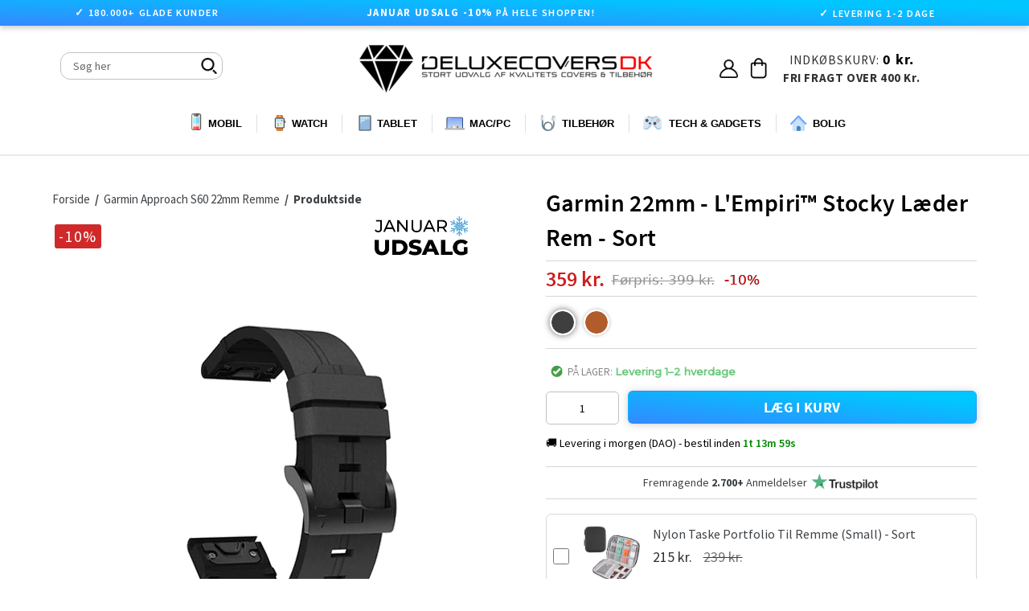

--- FILE ---
content_type: text/html; charset=utf-8
request_url: https://www.deluxecovers.dk/products/garmin-20mm-deluxe-stocky-laeder-rem-sort-2
body_size: 63228
content:

<!doctype html>
<!--[if IE 9]> <html class="ie9 no-js" lang="da"> <![endif]-->
<!--[if (gt IE 9)|!(IE)]><!--> <html class="no-js" lang="da"> <!--<![endif]-->

  
<head>

 <!-- 
 <script src="https://consent.cookiefirst.com/sites/deluxecovers.dk-06c67b06-1fd0-4bc9-a8f3-0d8ab4c4fb26/consent.js"></script> 
-->

<!--  searchanise SØGNING START   -->  
<script src="//searchanise-ef84.kxcdn.com/widgets/shopify/init.js?a=7S4v3s1u5A"></script>
<!--  searchanise SØGNING SLUT   -->  

  
<!--  GROWTHBOOK START   --> 
<script async
  data-api-host="https://cdn.growthbook.io"
  data-client-key="sdk-KIChScqmTB1d9Rh6"
  src="https://cdn.jsdelivr.net/npm/@growthbook/growthbook/dist/bundles/auto.min.js"
></script>
<!--  GROWTHBOOK SLUT   --> 

  

<!--  ANBEFALET TILBEHØR START   -->
<!--
<script src="https://accessories.w3apps.co/js/accessories.js" type="text/javascript"></script>
<script type="text/javascript">
  if (Shopify.designMode != true){
    accessoriesJS($);
  }
</script>
-->
<!--  ANBEFALET TILBEHØR SLUT   -->
  
  
<!-- Fixer Favicon Start  --><link rel="shortcut icon" href="//www.deluxecovers.dk/cdn/shop/files/BIGop_32x32.png?v=1682986547" type="image/png"><!-- Fixer Favicon Slut  -->   
  


  
  <link rel="prefetch" href="https://www.deluxecovers.dk" as="document">
  
  




  
  
  <meta charset="utf-8">
  <meta http-equiv="X-UA-Compatible" content="IE=edge,chrome=1">
  <meta name="viewport" content="width=device-width,initial-scale=1">
  <meta name="theme-color" content="#7796a8">
  
  










  
  
  
  
  
  <link rel="canonical" href="https://www.deluxecovers.dk/products/garmin-20mm-deluxe-stocky-laeder-rem-sort-2">

  
  


  
  
  
  
  
  
  
  
  
  <title>
    Garmin 22mm - L&#39;Empiri™ Stocky Læder Rem - Sort
    
    
    
      &ndash; DeluxeCovers
    
  </title>

  
    <meta name="description" content="Tekniske data: ✓ Passer til: 22mm ✓ Højkvalitets læder rem Beskrivelse: Denne robuste læderrem, er for dem der ønsker at give deres Garmin et lækkert, stilrent læder-look, samtidig med at have en slidstærk og holdbar rem, der kan tåle lidt af hvert. Denne rem er fremstillet i højkvaliets læder, så du kan være sikker på"> 
  

  
  
  <!-- /snippets/social-meta-tags.liquid -->
<meta property="og:site_name" content="DeluxeCovers">
<meta property="og:url" content="https://www.deluxecovers.dk/products/garmin-20mm-deluxe-stocky-laeder-rem-sort-2">
<meta property="og:title" content="Garmin 22mm - L'Empiri™ Stocky Læder Rem - Sort">
<meta property="og:type" content="product">
<meta property="og:description" content="Tekniske data: ✓ Passer til: 22mm ✓ Højkvalitets læder rem Beskrivelse: Denne robuste læderrem, er for dem der ønsker at give deres Garmin et lækkert, stilrent læder-look, samtidig med at have en slidstærk og holdbar rem, der kan tåle lidt af hvert. Denne rem er fremstillet i højkvaliets læder, så du kan være sikker på"><meta property="og:price:amount" content="359">
  <meta property="og:price:currency" content="DKK"><meta property="og:image" content="http://www.deluxecovers.dk/cdn/shop/files/v1_3c4e9739-5817-498c-a3b8-7634f9f9a7c9_1024x1024.jpg?v=1706868725"><meta property="og:image" content="http://www.deluxecovers.dk/cdn/shop/files/V1_1bd9bce3-0ec3-4360-bc6d-18246a9da7d9_1024x1024.png?v=1706868725">
<meta property="og:image:secure_url" content="https://www.deluxecovers.dk/cdn/shop/files/v1_3c4e9739-5817-498c-a3b8-7634f9f9a7c9_1024x1024.jpg?v=1706868725"><meta property="og:image:secure_url" content="https://www.deluxecovers.dk/cdn/shop/files/V1_1bd9bce3-0ec3-4360-bc6d-18246a9da7d9_1024x1024.png?v=1706868725">

<meta name="twitter:site" content="@">
<meta name="twitter:card" content="summary_large_image">
<meta name="twitter:title" content="Garmin 22mm - L'Empiri™ Stocky Læder Rem - Sort">


	


  
  <link href="//www.deluxecovers.dk/cdn/shop/t/122/assets/theme.scss.css?v=165001194730482648901756207113" rel="stylesheet" type="text/css" media="all" />
  
  
   <link href="//www.deluxecovers.dk/cdn/shop/t/122/assets/flexslider.css?v=53342281972754391671756205794" rel="stylesheet" type="text/css" media="all" />
  <link href="//www.deluxecovers.dk/cdn/shop/t/122/assets/jquery.fancybox.css?v=31436983249713599661756205794" rel="stylesheet" type="text/css" media="all" />
  <link href="//www.deluxecovers.dk/cdn/shop/t/122/assets/jquery.mCustomScrollbar.min.css?v=175300786327715670271756205794" rel="stylesheet" type="text/css" media="all" />


   <link href="//www.deluxecovers.dk/cdn/shop/t/122/assets/customs.scss.css?v=167447473280640389151757500284" rel="stylesheet" type="text/css" media="all" />


  
   <link href="//www.deluxecovers.dk/cdn/shop/t/122/assets/style.css?v=17755607780038970601764889671" rel="stylesheet" type="text/css" media="all" />
   <link href="//www.deluxecovers.dk/cdn/shop/t/122/assets/style.scss.css?v=161103712330535655381767790079" rel="stylesheet" type="text/css" media="all" />
  
   <link href="//www.deluxecovers.dk/cdn/shop/t/122/assets/custom.css?v=9956578323304601081756205794" rel="stylesheet" type="text/css" media="all" />

  
  
  

  
  
  
  
  
  
  
 

 

  
  
  
  
  
  
  
  
  <script>
    var theme = {
      strings: {
        addToCart: "LÆG I KURV",
        soldOut: "Udsolgt",
        unavailable: "Ikke tilgængelig",
        showMore: "Se mere",
        showLess: "Se mindre"
      },
      moneyFormat: "{{ amount_no_decimals }} kr."
    }

    document.documentElement.className = document.documentElement.className.replace('no-js', 'js');
  </script>
  
  
  

  

  

<!--[if (gt IE 9)|!(IE)]><!--><script src="//www.deluxecovers.dk/cdn/shop/t/122/assets/jquery-1.12.4.js?v=132723111242991533601756205794" defer="defer"></script><!--<![endif]-->

  <!--[if (lte IE 9) ]><script src="//www.deluxecovers.dk/cdn/shop/t/122/assets/match-media.min.js?v=22265819453975888031756205794" type="text/javascript"></script><![endif]-->
  
	
  

  <!--[if (gt IE 9)|!(IE)]><!--><script src="//www.deluxecovers.dk/cdn/shop/t/122/assets/vendor.js?v=136118274122071307521756205794" defer="defer"></script><!--<![endif]-->
  <!--[if lte IE 9]><script src="//www.deluxecovers.dk/cdn/shop/t/122/assets/vendor.js?v=136118274122071307521756205794"></script><![endif]-->
 
  <!--[if (gt IE 9)|!(IE)]><!--><script src="//www.deluxecovers.dk/cdn/shop/t/122/assets/theme.js?v=6226321769770067231756205794" defer="defer"></script><!--<![endif]-->
  <!--[if lte IE 9]><script src="//www.deluxecovers.dk/cdn/shop/t/122/assets/theme.js?v=6226321769770067231756205794"></script><![endif]-->
  <!--[if (gt IE 9)|!(IE)]><!--><script src="//www.deluxecovers.dk/cdn/shop/t/122/assets/jquery.flexslider.js?v=56215783458104887981756205794" defer="defer"></script><!--<![endif]-->
   <!--[if (gt IE 9)|!(IE)]><!--><script src="//www.deluxecovers.dk/cdn/shop/t/122/assets/jquery.fancybox.js?v=106242209477187363911756205794" defer="defer"></script><!--<![endif]-->
  <!--[if (gt IE 9)|!(IE)]><!--><script src="//www.deluxecovers.dk/cdn/shop/t/122/assets/jquery.mCustomScrollbar.concat.min.js?v=81904931677459809741756205794" defer="defer"></script><!--<![endif]-->
  <!--[if (gt IE 9)|!(IE)]><!--><script src="//www.deluxecovers.dk/cdn/shop/t/122/assets/custom.js?v=109443276082617541821767790078" defer="defer"></script><!--<![endif]-->
  <!--[if (gt IE 9)|!(IE)]><!--><script src="//www.deluxecovers.dk/cdn/shop/t/122/assets/jquery.pick.js?v=127124007272543822841756205794" defer="defer"></script><!--<![endif]-->
  
	
<script>window.performance && window.performance.mark && window.performance.mark('shopify.content_for_header.start');</script><meta name="facebook-domain-verification" content="f8s23mw3ulljdke36e3z4j1hz97d20">
<meta name="google-site-verification" content="mjZzsw8QiSK7ptQWMlaZXczqIfCsG_u2bGubXryn_1U">
<meta id="shopify-digital-wallet" name="shopify-digital-wallet" content="/15639239/digital_wallets/dialog">
<link rel="alternate" type="application/json+oembed" href="https://www.deluxecovers.dk/products/garmin-20mm-deluxe-stocky-laeder-rem-sort-2.oembed">
<script async="async" src="/checkouts/internal/preloads.js?locale=da-DK"></script>
<script id="shopify-features" type="application/json">{"accessToken":"453d590d0c28a07cd64657c5e669fc61","betas":["rich-media-storefront-analytics"],"domain":"www.deluxecovers.dk","predictiveSearch":true,"shopId":15639239,"locale":"da"}</script>
<script>var Shopify = Shopify || {};
Shopify.shop = "deluxecovers-sedia.myshopify.com";
Shopify.locale = "da";
Shopify.currency = {"active":"DKK","rate":"1.0"};
Shopify.country = "DK";
Shopify.theme = {"name":"Backup 26\/08\/2025","id":177153376584,"schema_name":"Debut","schema_version":"1.0.0","theme_store_id":null,"role":"main"};
Shopify.theme.handle = "null";
Shopify.theme.style = {"id":null,"handle":null};
Shopify.cdnHost = "www.deluxecovers.dk/cdn";
Shopify.routes = Shopify.routes || {};
Shopify.routes.root = "/";</script>
<script type="module">!function(o){(o.Shopify=o.Shopify||{}).modules=!0}(window);</script>
<script>!function(o){function n(){var o=[];function n(){o.push(Array.prototype.slice.apply(arguments))}return n.q=o,n}var t=o.Shopify=o.Shopify||{};t.loadFeatures=n(),t.autoloadFeatures=n()}(window);</script>
<script id="shop-js-analytics" type="application/json">{"pageType":"product"}</script>
<script defer="defer" async type="module" src="//www.deluxecovers.dk/cdn/shopifycloud/shop-js/modules/v2/client.init-shop-cart-sync_DCvV3KX5.da.esm.js"></script>
<script defer="defer" async type="module" src="//www.deluxecovers.dk/cdn/shopifycloud/shop-js/modules/v2/chunk.common_DIrl18zW.esm.js"></script>
<script type="module">
  await import("//www.deluxecovers.dk/cdn/shopifycloud/shop-js/modules/v2/client.init-shop-cart-sync_DCvV3KX5.da.esm.js");
await import("//www.deluxecovers.dk/cdn/shopifycloud/shop-js/modules/v2/chunk.common_DIrl18zW.esm.js");

  window.Shopify.SignInWithShop?.initShopCartSync?.({"fedCMEnabled":true,"windoidEnabled":true});

</script>
<script>(function() {
  var isLoaded = false;
  function asyncLoad() {
    if (isLoaded) return;
    isLoaded = true;
    var urls = ["https:\/\/accessories.w3apps.co\/js\/accessories.js?shop=deluxecovers-sedia.myshopify.com","https:\/\/ecommplugins-scripts.trustpilot.com\/v2.1\/js\/header.min.js?settings=eyJrZXkiOiJOemdoeDFUemJpeDRBaDNOIiwicyI6InNrdSJ9\u0026shop=deluxecovers-sedia.myshopify.com","https:\/\/ecommplugins-trustboxsettings.trustpilot.com\/deluxecovers-sedia.myshopify.com.js?settings=1643629368581\u0026shop=deluxecovers-sedia.myshopify.com","https:\/\/wiser.expertvillagemedia.com\/assets\/js\/wiser_script.js?shop=deluxecovers-sedia.myshopify.com","https:\/\/files.viaads.dk\/plugins\/min\/shopify.min.js?shop=deluxecovers-sedia.myshopify.com","https:\/\/static2.rapidsearch.dev\/resultpage.js?shop=deluxecovers-sedia.myshopify.com","https:\/\/omnisnippet1.com\/platforms\/shopify.js?source=scriptTag\u0026v=2025-11-29T14\u0026shop=deluxecovers-sedia.myshopify.com"];
    for (var i = 0; i < urls.length; i++) {
      var s = document.createElement('script');
      s.type = 'text/javascript';
      s.async = true;
      s.src = urls[i];
      var x = document.getElementsByTagName('script')[0];
      x.parentNode.insertBefore(s, x);
    }
  };
  if(window.attachEvent) {
    window.attachEvent('onload', asyncLoad);
  } else {
    window.addEventListener('load', asyncLoad, false);
  }
})();</script>
<script id="__st">var __st={"a":15639239,"offset":3600,"reqid":"79666fb1-45a0-4b0f-b2de-6c78092eed14-1768999552","pageurl":"www.deluxecovers.dk\/products\/garmin-20mm-deluxe-stocky-laeder-rem-sort-2","u":"eed123913316","p":"product","rtyp":"product","rid":8419134734664};</script>
<script>window.ShopifyPaypalV4VisibilityTracking = true;</script>
<script id="captcha-bootstrap">!function(){'use strict';const t='contact',e='account',n='new_comment',o=[[t,t],['blogs',n],['comments',n],[t,'customer']],c=[[e,'customer_login'],[e,'guest_login'],[e,'recover_customer_password'],[e,'create_customer']],r=t=>t.map((([t,e])=>`form[action*='/${t}']:not([data-nocaptcha='true']) input[name='form_type'][value='${e}']`)).join(','),a=t=>()=>t?[...document.querySelectorAll(t)].map((t=>t.form)):[];function s(){const t=[...o],e=r(t);return a(e)}const i='password',u='form_key',d=['recaptcha-v3-token','g-recaptcha-response','h-captcha-response',i],f=()=>{try{return window.sessionStorage}catch{return}},m='__shopify_v',_=t=>t.elements[u];function p(t,e,n=!1){try{const o=window.sessionStorage,c=JSON.parse(o.getItem(e)),{data:r}=function(t){const{data:e,action:n}=t;return t[m]||n?{data:e,action:n}:{data:t,action:n}}(c);for(const[e,n]of Object.entries(r))t.elements[e]&&(t.elements[e].value=n);n&&o.removeItem(e)}catch(o){console.error('form repopulation failed',{error:o})}}const l='form_type',E='cptcha';function T(t){t.dataset[E]=!0}const w=window,h=w.document,L='Shopify',v='ce_forms',y='captcha';let A=!1;((t,e)=>{const n=(g='f06e6c50-85a8-45c8-87d0-21a2b65856fe',I='https://cdn.shopify.com/shopifycloud/storefront-forms-hcaptcha/ce_storefront_forms_captcha_hcaptcha.v1.5.2.iife.js',D={infoText:'Beskyttet af hCaptcha',privacyText:'Beskyttelse af persondata',termsText:'Vilkår'},(t,e,n)=>{const o=w[L][v],c=o.bindForm;if(c)return c(t,g,e,D).then(n);var r;o.q.push([[t,g,e,D],n]),r=I,A||(h.body.append(Object.assign(h.createElement('script'),{id:'captcha-provider',async:!0,src:r})),A=!0)});var g,I,D;w[L]=w[L]||{},w[L][v]=w[L][v]||{},w[L][v].q=[],w[L][y]=w[L][y]||{},w[L][y].protect=function(t,e){n(t,void 0,e),T(t)},Object.freeze(w[L][y]),function(t,e,n,w,h,L){const[v,y,A,g]=function(t,e,n){const i=e?o:[],u=t?c:[],d=[...i,...u],f=r(d),m=r(i),_=r(d.filter((([t,e])=>n.includes(e))));return[a(f),a(m),a(_),s()]}(w,h,L),I=t=>{const e=t.target;return e instanceof HTMLFormElement?e:e&&e.form},D=t=>v().includes(t);t.addEventListener('submit',(t=>{const e=I(t);if(!e)return;const n=D(e)&&!e.dataset.hcaptchaBound&&!e.dataset.recaptchaBound,o=_(e),c=g().includes(e)&&(!o||!o.value);(n||c)&&t.preventDefault(),c&&!n&&(function(t){try{if(!f())return;!function(t){const e=f();if(!e)return;const n=_(t);if(!n)return;const o=n.value;o&&e.removeItem(o)}(t);const e=Array.from(Array(32),(()=>Math.random().toString(36)[2])).join('');!function(t,e){_(t)||t.append(Object.assign(document.createElement('input'),{type:'hidden',name:u})),t.elements[u].value=e}(t,e),function(t,e){const n=f();if(!n)return;const o=[...t.querySelectorAll(`input[type='${i}']`)].map((({name:t})=>t)),c=[...d,...o],r={};for(const[a,s]of new FormData(t).entries())c.includes(a)||(r[a]=s);n.setItem(e,JSON.stringify({[m]:1,action:t.action,data:r}))}(t,e)}catch(e){console.error('failed to persist form',e)}}(e),e.submit())}));const S=(t,e)=>{t&&!t.dataset[E]&&(n(t,e.some((e=>e===t))),T(t))};for(const o of['focusin','change'])t.addEventListener(o,(t=>{const e=I(t);D(e)&&S(e,y())}));const B=e.get('form_key'),M=e.get(l),P=B&&M;t.addEventListener('DOMContentLoaded',(()=>{const t=y();if(P)for(const e of t)e.elements[l].value===M&&p(e,B);[...new Set([...A(),...v().filter((t=>'true'===t.dataset.shopifyCaptcha))])].forEach((e=>S(e,t)))}))}(h,new URLSearchParams(w.location.search),n,t,e,['guest_login'])})(!0,!0)}();</script>
<script integrity="sha256-4kQ18oKyAcykRKYeNunJcIwy7WH5gtpwJnB7kiuLZ1E=" data-source-attribution="shopify.loadfeatures" defer="defer" src="//www.deluxecovers.dk/cdn/shopifycloud/storefront/assets/storefront/load_feature-a0a9edcb.js" crossorigin="anonymous"></script>
<script data-source-attribution="shopify.dynamic_checkout.dynamic.init">var Shopify=Shopify||{};Shopify.PaymentButton=Shopify.PaymentButton||{isStorefrontPortableWallets:!0,init:function(){window.Shopify.PaymentButton.init=function(){};var t=document.createElement("script");t.src="https://www.deluxecovers.dk/cdn/shopifycloud/portable-wallets/latest/portable-wallets.da.js",t.type="module",document.head.appendChild(t)}};
</script>
<script data-source-attribution="shopify.dynamic_checkout.buyer_consent">
  function portableWalletsHideBuyerConsent(e){var t=document.getElementById("shopify-buyer-consent"),n=document.getElementById("shopify-subscription-policy-button");t&&n&&(t.classList.add("hidden"),t.setAttribute("aria-hidden","true"),n.removeEventListener("click",e))}function portableWalletsShowBuyerConsent(e){var t=document.getElementById("shopify-buyer-consent"),n=document.getElementById("shopify-subscription-policy-button");t&&n&&(t.classList.remove("hidden"),t.removeAttribute("aria-hidden"),n.addEventListener("click",e))}window.Shopify?.PaymentButton&&(window.Shopify.PaymentButton.hideBuyerConsent=portableWalletsHideBuyerConsent,window.Shopify.PaymentButton.showBuyerConsent=portableWalletsShowBuyerConsent);
</script>
<script data-source-attribution="shopify.dynamic_checkout.cart.bootstrap">document.addEventListener("DOMContentLoaded",(function(){function t(){return document.querySelector("shopify-accelerated-checkout-cart, shopify-accelerated-checkout")}if(t())Shopify.PaymentButton.init();else{new MutationObserver((function(e,n){t()&&(Shopify.PaymentButton.init(),n.disconnect())})).observe(document.body,{childList:!0,subtree:!0})}}));
</script>

<script>window.performance && window.performance.mark && window.performance.mark('shopify.content_for_header.end');</script>
  
  
  
  
  
  

  
  

  
  
  
  
<link
    rel="preload"
    href="https://fonts.googleapis.com/css2?family=Montserrat:wght@400;500&family=Source+Sans+Pro:wght@400;600;700&display=swap"
    as="style"
    onload="this.onload=null;this.rel='stylesheet'"
/>
<noscript>
    <link
        href="https://fonts.googleapis.com/css2?family=Montserrat:wght@400;500&family=Source+Sans+Pro:wght@400;600;700&display=swap
      "
        rel="stylesheet"
        type="text/css"
    />
</noscript>


  


  


  
<!-- Bing Ads UET Tag Start -->
<!--
<script>(function(w,d,t,r,u){var f,n,i;w[u]=w[u]||[],f=function(){var o={ti:"25064876"};o.q=w[u],w[u]=new UET(o),w[u].push("pageLoad")},n=d.createElement(t),n.src=r,n.async=1,n.onload=n.onreadystatechange=function(){var s=this.readyState;s&&s!=="loaded"&&s!=="complete"||(f(),n.onload=n.onreadystatechange=null)},i=d.getElementsByTagName(t)[0],i.parentNode.insertBefore(n,i)})(window,document,"script","//bat.bing.com/bat.js","uetq");</script>
-->
<!-- Bing Ads UET Tag Slut  -->

  


  

<!--DOOFINDER-SHOPIFY-->  <!--/DOOFINDER-SHOPIFY-->
  
<!-- Google tag (gtag.js) Adwords Tracking -->
 <!-- 
<script async src="https://www.googletagmanager.com/gtag/js?id=AW-880393511"></script>
<script>
  window.dataLayer = window.dataLayer || [];
  function gtag(){dataLayer.push(arguments);}
  gtag('js', new Date());

  gtag('config', 'AW-880393511');
</script>  
-->

<!--
   <script src="//consent.cookiefirst.com/sh-customer-privacy.js" defer></script>
-->

  


  <script type="text/javascript">
    window.RapidSearchAdmin = false;
  </script>


<!-- BEGIN app block: shopify://apps/wiser-ai-upsell-cross-sell/blocks/wiser-block/3f966edc-9a4a-465c-a4df-436d2a39160d --><!-- BEGIN app snippet: wiserMnyFrmt --><script>
  var ShopifyWsObj = {};
  
    ShopifyWsObj.wsMnyFrmt = '{{ amount_no_decimals }} kr.';
  

  
    var showCurrencySettings = `{"template":"template4","app_plan":"6","no_of_products":"10","heading_title_align":"center","heading_font_size":"22","heading_font_color":"000000","show_product_title":"true","product_title_align":"center","product_title_font_size":"14","product_title_font_color":"1C1C1C","enable_truncate_title":"false","truncate_title":"90","enable_add_to_cart":"true","add_to_cart_text":" L\u00c6G I KURV","addcart_button_background":"000000","show_price":"true","price_font_size":"16","price_font_color":"CB1111","ori_price_font_color":"030303","imgsize":"none","product_view":"slider","product_view_type":"","setting_status":"advanced","enable_redirection":"false","products_per_slider":"5","design_version":"2","price_align":"center","show_compare_price":"true","price_filter_widget_type":[],"price_filter_enable":"false","price_filter_min":0,"price_filter_max":100000,"shopify_product_review":"false","review_publickey":"","yotpo_review_publickey":"","yotpo_review_instanceid":"","hover_image":"false","hide_ofs":"false","addcart_button_font":"FFFFFF","price_tax":0,"show_media_featured_image":"false","add_to_cart_button_variant":"ws_full_text","add_to_cart_icon_svg":"\t\t\t\t\t\t\t\t\t\t\t\t\t\t\t\t\t\t\t\t<svg xmlns='http:\/\/www.w3.org\/2000\/svg' width={14} height={14} viewBox='0 0 14 14' fill='none'> <path d='M4.8125 12.25C5.04456 12.25 5.26712 12.1578 5.43122 11.9937C5.59531 11.8296 5.6875 11.6071 5.6875 11.375C5.6875 11.1429 5.59531 10.9204 5.43122 10.7563C5.26712 10.5922 5.04456 10.5 4.8125 10.5C4.58044 10.5 4.35788 10.5922 4.19378 10.7563C4.02969 10.9204 3.9375 11.1429 3.9375 11.375C3.9375 11.6071 4.02969 11.8296 4.19378 11.9937C4.35788 12.1578 4.58044 12.25 4.8125 12.25Z' fill='white' \/> <path d='M10.9375 12.25C11.1696 12.25 11.3921 12.1578 11.5562 11.9937C11.7203 11.8296 11.8125 11.6071 11.8125 11.375C11.8125 11.1429 11.7203 10.9204 11.5562 10.7563C11.3921 10.5922 11.1696 10.5 10.9375 10.5C10.7054 10.5 10.4829 10.5922 10.3188 10.7563C10.1547 10.9204 10.0625 11.1429 10.0625 11.375C10.0625 11.6071 10.1547 11.8296 10.3188 11.9937C10.4829 12.1578 10.7054 12.25 10.9375 12.25Z' fill='white' \/> <path d='M12.4909 3.30283C12.4295 3.2276 12.3521 3.16699 12.2643 3.12542C12.1765 3.08385 12.0805 3.06235 11.9834 3.0625H3.661L3.49417 2.11167C3.47631 2.01021 3.42322 1.91831 3.34426 1.85215C3.2653 1.78599 3.16552 1.74981 3.0625 1.75H1.3125C1.19647 1.75 1.08519 1.79609 1.00314 1.87814C0.921094 1.96019 0.875 2.07147 0.875 2.1875C0.875 2.30353 0.921094 2.41481 1.00314 2.49686C1.08519 2.57891 1.19647 2.625 1.3125 2.625H2.695L3.94392 9.70083C3.96176 9.80219 4.01476 9.89402 4.0936 9.96017C4.17244 10.0263 4.27208 10.0625 4.375 10.0625H11.375C11.491 10.0625 11.6023 10.0164 11.6844 9.93436C11.7664 9.85231 11.8125 9.74103 11.8125 9.625C11.8125 9.50897 11.7664 9.39769 11.6844 9.31564C11.6023 9.23359 11.491 9.1875 11.375 9.1875H4.7425L4.58792 8.3125H11.1959C11.3476 8.31229 11.4945 8.25969 11.6119 8.1636C11.7292 8.06751 11.8098 7.93382 11.8399 7.78517L12.6274 3.84767C12.6464 3.75241 12.6441 3.65412 12.6205 3.55989C12.5969 3.46567 12.5526 3.37787 12.4909 3.30283Z' fill='white' \/> <\/svg>","hide_oos_variants":"false","custom_css":"\r\n\r\n  \r\n.ws_badge  span.ws_percentage_value { \r\n    display: flex;\r\n    flex-direction: row-reverse;\r\n}\r\n.ws_widgets_heading {\r\n  text-transform: lowercase; \/* make the rest lowercase *\/\r\n  font-weight: 600;\r\n}\r\n\r\n.ws_widgets_heading::first-letter {\r\n  text-transform: uppercase; \/* capitalize only first letter *\/\r\n}\r\n\r\n\r\n .ws-product-title {\r\n    display: -webkit-box;\r\n    -webkit-box-orient: vertical;\r\n    -webkit-line-clamp: 3;\r\n    overflow: hidden;\r\n    text-overflow: ellipsis;\r\n    min-height: 42px;\r\n    order: 2;\r\n    font-weight: 400;\r\n    font-family: 'SF Pro Display', 'SF Pro Icons', 'Helvetica Neue', 'Helvetica', 'Arial', sans-serif !important;\r\n    font-size: 13px;\r\n    padding-left: 8px;\r\n    padding-right: 8px;\r\n}\r\n\r\n.ws_card_wrapper {\r\n    background-color: #ffffff;\r\n    box-shadow: 0 4px 12px rgba(0, 0, 0, 0.08);\r\n    transition: box-shadow 0.3s ease, transform 0.3s ease;\r\n    border: 1px solid #ececec;\r\n    border-radius: 12px;\r\n}\r\n\r\n.ws_card_wrapper:hover {\r\n    transition: all 0.5s ease;\r\n    box-shadow: 0 12px 24px rgba(0, 0, 0, 0.10);\r\n    transform: scale(1.0145);\r\n}\r\n\r\n.swiper-wrapper {\r\n    padding: 10px 0;\r\n}\r\n\r\n.ws_Product_Button {\r\n    border-radius: 5px;\r\n    padding: 7px 30px !important;\r\n    line-height: 1.2;\r\n    width: max-content;\r\n    align-self: center !important;\r\n background: linear-gradient(to bottom left, #121212, #343434) !important;\r\nbackground: linear-gradient(to bottom left, #00c6ff 18%, #3389ff) !important;\r\n}\r\n\r\n.ws-slider-view .ws_card_wrapper {\r\n    height: unset;\r\n    display: flex;\r\n    flex-direction: column;\r\n}\r\n\r\n.ws_card_info.ws_card_buttom {\r\n    gap: 7px;\r\n    padding-top: 5px;\r\n    padding-bottom: 16px;\r\n}\r\n\r\n.ws_product_price_wrapper {\r\n    font-weight: 600 !important;\r\n    order: 1;\r\n}\r\n\r\n.ws_Product_Button.ws-loading:after {\r\n    height: 1.3rem !important;\r\n    width: 1.3rem !important;\r\n}\r\n\r\n.ws_fbt_checkbox {\r\n    margin-top: 1px !important;\r\n    padding: 0 !important;\r\n    align-self: flex-start;\r\n}\r\n\r\n.ws_Product_Price.ws_fbt_product_price {\r\n    color: #030303 !important;\r\n    font-weight: 400 !important;\r\n}\r\n\r\n.evm-also-bought-products.ws_fbt_inr_main_wgt:has(.ws_fbt_layout2) {\r\n    padding: 15px 0 40px !important;\r\n}\r\n\r\n.ws_nav_button_wrapper button {\r\n    box-shadow: 0 4px 4px rgba(0, 0, 0, 0.10);\r\n}\r\n\r\n.ws_nav_button_wrapper button.ws-swiper-button span {\r\n    display: flex;\r\n}\r\n\r\n.fbt-total-text {\r\n    display: none;\r\n}\r\n\r\n.ws_fbt_price_wrapper:before {\r\n    content: 'Samlet pris:';\r\n    font-weight: 600 !important;\r\n    color: #000;\r\n    font-size: 15px;\r\n}\r\n\r\n.ws_atc_cart_text {\r\n    font-family: 'SourceSansPro-Bold';\r\n    letter-spacing: .02em;\r\n}\r\n\r\n\r\n\r\n\r\n\r\n\r\n\r\n\r\n\r\n.ws-widget-section svg {\r\n    fill: #000;\r\n    stroke: #000;\r\n}\r\n.swiper.ws-items-wrapper {\r\n    padding-bottom: 0!important;\r\n}\r\n\r\n\r\n.ws-widget-section {\r\n    margin: 45px auto;\r\n    margin-bottom: -35px!important;\r\n}\r\n\r\n.evm-also-bought-products.ws_fbt_inr_main_wgt.page-width {\r\n    padding-bottom: 20px;\r\n}\r\n.ws_badge {\r\n    letter-spacing: 1px!important;\r\n    margin-left: 6px;\r\n    font-size: 13px!important;\r\n    margin-top: 6px;\r\n    width: fit-content;\r\n    padding: 5px 7px;\r\n    line-height: inherit;\r\n    color: white;\r\n    display: flex;\r\n    justify-content: center;\r\n    align-items: center;\r\n    font-family: 'Montserrat';\r\n    font-weight: 400;\r\n    z-index: 1;\r\n    position: absolute;\r\n    border-radius: 3px;\r\n    font-family: Source Sans Pro, HelveticaNeue, Helvetica Neue, sans-serif;\r\n    background: #cb1111!important;\r\n    opacity: 0.9;\r\n}\r\n\r\n@media screen and (max-width: 991px) {\r\n    .ws-product-title { font-size: 12px; }\r\n}\r\n\r\n@media screen and (max-width: 767px) {\r\n.ws_badge {\r\n    font-size: 13px !important;\r\n}\r\n.evm-also-bought-products.ws_fbt_inr_main_wgt.page-width {\r\n    padding-bottom: 10px;\r\n}\r\n    .evm-also-bought-products.ws_fbt_inr_main_wgt:has(.ws_fbt_layout2) {\r\n        padding: 15px 0 !important;\r\n    }\r\n    .ws_product_price_wrapper {\r\n        font-size: 13px !important;\r\n    }\r\n}\r\n\r\n@media screen and (max-width: 580px) {\r\n    .ws-product-title { min-height: 45px; }\r\n}\r\n\r\n@media screen and (max-width: 430px) {\r\n    .ws-product-title { font-size: 11.4px; }\r\n}\r\n.ws_compare_Price {\r\n   font-weight: 400;\r\n   font-size: 13px;\r\n}\r\n\r\n\r\n\r\n\r\n.ws-product-title .ws-product-title-link {\r\n  display: -webkit-box;\r\n  -webkit-box-orient: vertical;\r\n  -webkit-line-clamp: 2;         \/* limit to 2 lines *\/\r\n  overflow: hidden;\r\n  white-space: normal;\r\n  word-break: break-word;\r\n  text-overflow: ellipsis;\r\n\r\n  \/* fallback for non-webkit browsers *\/\r\n  line-height: 1.3em;\r\n  max-height: calc(1.3em * 2);\r\n}\r\n\r\n@media screen and (max-width: 600px) {\r\n.ws_badge {\r\n   margin-left: 3px;\r\n   margin-top: 3px;\r\n   padding: 4px 5px;\r\n   font-size: 12px !important;\r\n}\r\n}","not_allow_decimal":"false","currency_before":"","currency_after":"","addcart_confirmation_msg":"Added to cart!","viewcart_confirmation_msg":"View cart","countinue_confirmation_msg":"Continue shopping.","or_confirmation_msg":"or","shopify_product_convertor":"false","tax_type":null,"outofstock_msg":"Product is out of stock.","wiser_wishlist_option":"false","wiserlist_icon_color":"373333","thankyoupage_viewtype":"grid","allow_comma_inprice":"false","mobile_product_view":"slider","mobile_products_per_slider":"2.2","ipad_products_per_slider":"3.5","enable_addtocart_msg":"true","developer_settings":{"heading":{"heading_html_tag":"","heading_custom_class":""},"title":{"enabled":null,"title_html_tag":"div","title_custom_class":""},"price":{"enabled":null,"price_tag":"","price_class":"","price_compair_class":null},"ws_button_toggle":{"enabled":null,"button_html_tag":"","button_custom_class":"","button_type":"button","button_position":"bottom"},"ws_vendor_toggle":{"enabled":false,"vendor_html_tag":"","vendor_custom_class":""},"ws_badge_toggle":{"enabled":true,"badge_position":"top_left","badge_custom_class":"sale-discount-bach","badge_max_badges":[{"SaveBadge":{"enable":true,"swap":true,"percentage":true,"savePrice":false,"percentage_text":"-"}}]},"ws_wishlist_toggle":{"enabled":false,"wishlist_position":"top_right"},"ws_layout_order":{"layout":["product_title","price","review","options"]},"ws_image_slider":{"enabled":false,"image_pagination":false,"image_pagination_clickable":false,"image_pagination_dynamicBullets":false,"image_pagination_type":"bullets","image_slider_effect":"","image_enable_autplay":false,"image_autoplay_time":10,"image_slider_loop":false,"image_slider_grabCursor":false,"image_slider_navigation":false,"image_width_range":"30","image_height_range":"30","image_radius_range":"30","image_ws_nav_btn_color":"FFFFFF","image_ws_nav_btn_background":"FFFFFF","image_ws_nav_btn_hover":"FFFFFF","slider_arrow_position":"","image_autoplay":{"delay":"2000","disableOnInteraction":true}},"ws_imagesize":"square","back_to_old_widget":"2","view_div_html":"","metafield":null,"enable_ai_ml":false},"slider_settings":{"pagination":{"enabled":false,"type":"bullets","clickable":true,"dynamicBullets":true},"navigation":{"enabled":true,"evm_slider_width":"32","evm_slider_height":"32","evm_slider_radius":"32","nav_font_color":"FFFFFF","evm_custom_arrow_setting":"&lt;svg class=&#039;icon icon-caret&#039; viewBox=&#039;0 0 10 6&#039; xmlns=&#039;http:\/\/www.w3.org\/2000\/svg&#039; version=&#039;1.1&#039; xmlns:xlink=&#039;http:\/\/www.w3.org\/1999\/xlink&#039; transform=&#039;matrix(-1.8369701987210297e-16,-1,1,-1.8369701987210297e-16,0,0)&#039;&gt;&lt;path fill=&#039;currentColor&#039; fill-rule=&#039;evenodd&#039; d=&#039;M9.354.646a.5.5 0 0 0-.708 0L5 4.293 1.354.646a.5.5 0 0 0-.708.708l4 4a.5.5 0 0 0 .708 0l4-4a.5.5 0 0 0 0-.708&#039; clip-rule=&#039;evenodd&#039;&gt;&lt;\/path&gt;&lt;\/svg&gt;","nav_background_color":"FFFFFF","nav_hover_color":"FFFFFF","slider_position":"center"},"scrollbar":{"enabled":false,"hide":false},"slider_effect":"slide","ws_slider_autoplay":"false","slidesPerView":"5","spaceBetween":"10","effect":"slide","dir":"ltr","centeredSlides":false,"grabCursor":false,"loop":false,"cssMode":false,"resizeObserver":false,"wcustom_textarea_settings":""}}` ? JSON.parse(`{"template":"template4","app_plan":"6","no_of_products":"10","heading_title_align":"center","heading_font_size":"22","heading_font_color":"000000","show_product_title":"true","product_title_align":"center","product_title_font_size":"14","product_title_font_color":"1C1C1C","enable_truncate_title":"false","truncate_title":"90","enable_add_to_cart":"true","add_to_cart_text":" L\u00c6G I KURV","addcart_button_background":"000000","show_price":"true","price_font_size":"16","price_font_color":"CB1111","ori_price_font_color":"030303","imgsize":"none","product_view":"slider","product_view_type":"","setting_status":"advanced","enable_redirection":"false","products_per_slider":"5","design_version":"2","price_align":"center","show_compare_price":"true","price_filter_widget_type":[],"price_filter_enable":"false","price_filter_min":0,"price_filter_max":100000,"shopify_product_review":"false","review_publickey":"","yotpo_review_publickey":"","yotpo_review_instanceid":"","hover_image":"false","hide_ofs":"false","addcart_button_font":"FFFFFF","price_tax":0,"show_media_featured_image":"false","add_to_cart_button_variant":"ws_full_text","add_to_cart_icon_svg":"\t\t\t\t\t\t\t\t\t\t\t\t\t\t\t\t\t\t\t\t<svg xmlns='http:\/\/www.w3.org\/2000\/svg' width={14} height={14} viewBox='0 0 14 14' fill='none'> <path d='M4.8125 12.25C5.04456 12.25 5.26712 12.1578 5.43122 11.9937C5.59531 11.8296 5.6875 11.6071 5.6875 11.375C5.6875 11.1429 5.59531 10.9204 5.43122 10.7563C5.26712 10.5922 5.04456 10.5 4.8125 10.5C4.58044 10.5 4.35788 10.5922 4.19378 10.7563C4.02969 10.9204 3.9375 11.1429 3.9375 11.375C3.9375 11.6071 4.02969 11.8296 4.19378 11.9937C4.35788 12.1578 4.58044 12.25 4.8125 12.25Z' fill='white' \/> <path d='M10.9375 12.25C11.1696 12.25 11.3921 12.1578 11.5562 11.9937C11.7203 11.8296 11.8125 11.6071 11.8125 11.375C11.8125 11.1429 11.7203 10.9204 11.5562 10.7563C11.3921 10.5922 11.1696 10.5 10.9375 10.5C10.7054 10.5 10.4829 10.5922 10.3188 10.7563C10.1547 10.9204 10.0625 11.1429 10.0625 11.375C10.0625 11.6071 10.1547 11.8296 10.3188 11.9937C10.4829 12.1578 10.7054 12.25 10.9375 12.25Z' fill='white' \/> <path d='M12.4909 3.30283C12.4295 3.2276 12.3521 3.16699 12.2643 3.12542C12.1765 3.08385 12.0805 3.06235 11.9834 3.0625H3.661L3.49417 2.11167C3.47631 2.01021 3.42322 1.91831 3.34426 1.85215C3.2653 1.78599 3.16552 1.74981 3.0625 1.75H1.3125C1.19647 1.75 1.08519 1.79609 1.00314 1.87814C0.921094 1.96019 0.875 2.07147 0.875 2.1875C0.875 2.30353 0.921094 2.41481 1.00314 2.49686C1.08519 2.57891 1.19647 2.625 1.3125 2.625H2.695L3.94392 9.70083C3.96176 9.80219 4.01476 9.89402 4.0936 9.96017C4.17244 10.0263 4.27208 10.0625 4.375 10.0625H11.375C11.491 10.0625 11.6023 10.0164 11.6844 9.93436C11.7664 9.85231 11.8125 9.74103 11.8125 9.625C11.8125 9.50897 11.7664 9.39769 11.6844 9.31564C11.6023 9.23359 11.491 9.1875 11.375 9.1875H4.7425L4.58792 8.3125H11.1959C11.3476 8.31229 11.4945 8.25969 11.6119 8.1636C11.7292 8.06751 11.8098 7.93382 11.8399 7.78517L12.6274 3.84767C12.6464 3.75241 12.6441 3.65412 12.6205 3.55989C12.5969 3.46567 12.5526 3.37787 12.4909 3.30283Z' fill='white' \/> <\/svg>","hide_oos_variants":"false","custom_css":"\r\n\r\n  \r\n.ws_badge  span.ws_percentage_value { \r\n    display: flex;\r\n    flex-direction: row-reverse;\r\n}\r\n.ws_widgets_heading {\r\n  text-transform: lowercase; \/* make the rest lowercase *\/\r\n  font-weight: 600;\r\n}\r\n\r\n.ws_widgets_heading::first-letter {\r\n  text-transform: uppercase; \/* capitalize only first letter *\/\r\n}\r\n\r\n\r\n .ws-product-title {\r\n    display: -webkit-box;\r\n    -webkit-box-orient: vertical;\r\n    -webkit-line-clamp: 3;\r\n    overflow: hidden;\r\n    text-overflow: ellipsis;\r\n    min-height: 42px;\r\n    order: 2;\r\n    font-weight: 400;\r\n    font-family: 'SF Pro Display', 'SF Pro Icons', 'Helvetica Neue', 'Helvetica', 'Arial', sans-serif !important;\r\n    font-size: 13px;\r\n    padding-left: 8px;\r\n    padding-right: 8px;\r\n}\r\n\r\n.ws_card_wrapper {\r\n    background-color: #ffffff;\r\n    box-shadow: 0 4px 12px rgba(0, 0, 0, 0.08);\r\n    transition: box-shadow 0.3s ease, transform 0.3s ease;\r\n    border: 1px solid #ececec;\r\n    border-radius: 12px;\r\n}\r\n\r\n.ws_card_wrapper:hover {\r\n    transition: all 0.5s ease;\r\n    box-shadow: 0 12px 24px rgba(0, 0, 0, 0.10);\r\n    transform: scale(1.0145);\r\n}\r\n\r\n.swiper-wrapper {\r\n    padding: 10px 0;\r\n}\r\n\r\n.ws_Product_Button {\r\n    border-radius: 5px;\r\n    padding: 7px 30px !important;\r\n    line-height: 1.2;\r\n    width: max-content;\r\n    align-self: center !important;\r\n background: linear-gradient(to bottom left, #121212, #343434) !important;\r\nbackground: linear-gradient(to bottom left, #00c6ff 18%, #3389ff) !important;\r\n}\r\n\r\n.ws-slider-view .ws_card_wrapper {\r\n    height: unset;\r\n    display: flex;\r\n    flex-direction: column;\r\n}\r\n\r\n.ws_card_info.ws_card_buttom {\r\n    gap: 7px;\r\n    padding-top: 5px;\r\n    padding-bottom: 16px;\r\n}\r\n\r\n.ws_product_price_wrapper {\r\n    font-weight: 600 !important;\r\n    order: 1;\r\n}\r\n\r\n.ws_Product_Button.ws-loading:after {\r\n    height: 1.3rem !important;\r\n    width: 1.3rem !important;\r\n}\r\n\r\n.ws_fbt_checkbox {\r\n    margin-top: 1px !important;\r\n    padding: 0 !important;\r\n    align-self: flex-start;\r\n}\r\n\r\n.ws_Product_Price.ws_fbt_product_price {\r\n    color: #030303 !important;\r\n    font-weight: 400 !important;\r\n}\r\n\r\n.evm-also-bought-products.ws_fbt_inr_main_wgt:has(.ws_fbt_layout2) {\r\n    padding: 15px 0 40px !important;\r\n}\r\n\r\n.ws_nav_button_wrapper button {\r\n    box-shadow: 0 4px 4px rgba(0, 0, 0, 0.10);\r\n}\r\n\r\n.ws_nav_button_wrapper button.ws-swiper-button span {\r\n    display: flex;\r\n}\r\n\r\n.fbt-total-text {\r\n    display: none;\r\n}\r\n\r\n.ws_fbt_price_wrapper:before {\r\n    content: 'Samlet pris:';\r\n    font-weight: 600 !important;\r\n    color: #000;\r\n    font-size: 15px;\r\n}\r\n\r\n.ws_atc_cart_text {\r\n    font-family: 'SourceSansPro-Bold';\r\n    letter-spacing: .02em;\r\n}\r\n\r\n\r\n\r\n\r\n\r\n\r\n\r\n\r\n\r\n.ws-widget-section svg {\r\n    fill: #000;\r\n    stroke: #000;\r\n}\r\n.swiper.ws-items-wrapper {\r\n    padding-bottom: 0!important;\r\n}\r\n\r\n\r\n.ws-widget-section {\r\n    margin: 45px auto;\r\n    margin-bottom: -35px!important;\r\n}\r\n\r\n.evm-also-bought-products.ws_fbt_inr_main_wgt.page-width {\r\n    padding-bottom: 20px;\r\n}\r\n.ws_badge {\r\n    letter-spacing: 1px!important;\r\n    margin-left: 6px;\r\n    font-size: 13px!important;\r\n    margin-top: 6px;\r\n    width: fit-content;\r\n    padding: 5px 7px;\r\n    line-height: inherit;\r\n    color: white;\r\n    display: flex;\r\n    justify-content: center;\r\n    align-items: center;\r\n    font-family: 'Montserrat';\r\n    font-weight: 400;\r\n    z-index: 1;\r\n    position: absolute;\r\n    border-radius: 3px;\r\n    font-family: Source Sans Pro, HelveticaNeue, Helvetica Neue, sans-serif;\r\n    background: #cb1111!important;\r\n    opacity: 0.9;\r\n}\r\n\r\n@media screen and (max-width: 991px) {\r\n    .ws-product-title { font-size: 12px; }\r\n}\r\n\r\n@media screen and (max-width: 767px) {\r\n.ws_badge {\r\n    font-size: 13px !important;\r\n}\r\n.evm-also-bought-products.ws_fbt_inr_main_wgt.page-width {\r\n    padding-bottom: 10px;\r\n}\r\n    .evm-also-bought-products.ws_fbt_inr_main_wgt:has(.ws_fbt_layout2) {\r\n        padding: 15px 0 !important;\r\n    }\r\n    .ws_product_price_wrapper {\r\n        font-size: 13px !important;\r\n    }\r\n}\r\n\r\n@media screen and (max-width: 580px) {\r\n    .ws-product-title { min-height: 45px; }\r\n}\r\n\r\n@media screen and (max-width: 430px) {\r\n    .ws-product-title { font-size: 11.4px; }\r\n}\r\n.ws_compare_Price {\r\n   font-weight: 400;\r\n   font-size: 13px;\r\n}\r\n\r\n\r\n\r\n\r\n.ws-product-title .ws-product-title-link {\r\n  display: -webkit-box;\r\n  -webkit-box-orient: vertical;\r\n  -webkit-line-clamp: 2;         \/* limit to 2 lines *\/\r\n  overflow: hidden;\r\n  white-space: normal;\r\n  word-break: break-word;\r\n  text-overflow: ellipsis;\r\n\r\n  \/* fallback for non-webkit browsers *\/\r\n  line-height: 1.3em;\r\n  max-height: calc(1.3em * 2);\r\n}\r\n\r\n@media screen and (max-width: 600px) {\r\n.ws_badge {\r\n   margin-left: 3px;\r\n   margin-top: 3px;\r\n   padding: 4px 5px;\r\n   font-size: 12px !important;\r\n}\r\n}","not_allow_decimal":"false","currency_before":"","currency_after":"","addcart_confirmation_msg":"Added to cart!","viewcart_confirmation_msg":"View cart","countinue_confirmation_msg":"Continue shopping.","or_confirmation_msg":"or","shopify_product_convertor":"false","tax_type":null,"outofstock_msg":"Product is out of stock.","wiser_wishlist_option":"false","wiserlist_icon_color":"373333","thankyoupage_viewtype":"grid","allow_comma_inprice":"false","mobile_product_view":"slider","mobile_products_per_slider":"2.2","ipad_products_per_slider":"3.5","enable_addtocart_msg":"true","developer_settings":{"heading":{"heading_html_tag":"","heading_custom_class":""},"title":{"enabled":null,"title_html_tag":"div","title_custom_class":""},"price":{"enabled":null,"price_tag":"","price_class":"","price_compair_class":null},"ws_button_toggle":{"enabled":null,"button_html_tag":"","button_custom_class":"","button_type":"button","button_position":"bottom"},"ws_vendor_toggle":{"enabled":false,"vendor_html_tag":"","vendor_custom_class":""},"ws_badge_toggle":{"enabled":true,"badge_position":"top_left","badge_custom_class":"sale-discount-bach","badge_max_badges":[{"SaveBadge":{"enable":true,"swap":true,"percentage":true,"savePrice":false,"percentage_text":"-"}}]},"ws_wishlist_toggle":{"enabled":false,"wishlist_position":"top_right"},"ws_layout_order":{"layout":["product_title","price","review","options"]},"ws_image_slider":{"enabled":false,"image_pagination":false,"image_pagination_clickable":false,"image_pagination_dynamicBullets":false,"image_pagination_type":"bullets","image_slider_effect":"","image_enable_autplay":false,"image_autoplay_time":10,"image_slider_loop":false,"image_slider_grabCursor":false,"image_slider_navigation":false,"image_width_range":"30","image_height_range":"30","image_radius_range":"30","image_ws_nav_btn_color":"FFFFFF","image_ws_nav_btn_background":"FFFFFF","image_ws_nav_btn_hover":"FFFFFF","slider_arrow_position":"","image_autoplay":{"delay":"2000","disableOnInteraction":true}},"ws_imagesize":"square","back_to_old_widget":"2","view_div_html":"","metafield":null,"enable_ai_ml":false},"slider_settings":{"pagination":{"enabled":false,"type":"bullets","clickable":true,"dynamicBullets":true},"navigation":{"enabled":true,"evm_slider_width":"32","evm_slider_height":"32","evm_slider_radius":"32","nav_font_color":"FFFFFF","evm_custom_arrow_setting":"&lt;svg class=&#039;icon icon-caret&#039; viewBox=&#039;0 0 10 6&#039; xmlns=&#039;http:\/\/www.w3.org\/2000\/svg&#039; version=&#039;1.1&#039; xmlns:xlink=&#039;http:\/\/www.w3.org\/1999\/xlink&#039; transform=&#039;matrix(-1.8369701987210297e-16,-1,1,-1.8369701987210297e-16,0,0)&#039;&gt;&lt;path fill=&#039;currentColor&#039; fill-rule=&#039;evenodd&#039; d=&#039;M9.354.646a.5.5 0 0 0-.708 0L5 4.293 1.354.646a.5.5 0 0 0-.708.708l4 4a.5.5 0 0 0 .708 0l4-4a.5.5 0 0 0 0-.708&#039; clip-rule=&#039;evenodd&#039;&gt;&lt;\/path&gt;&lt;\/svg&gt;","nav_background_color":"FFFFFF","nav_hover_color":"FFFFFF","slider_position":"center"},"scrollbar":{"enabled":false,"hide":false},"slider_effect":"slide","ws_slider_autoplay":"false","slidesPerView":"5","spaceBetween":"10","effect":"slide","dir":"ltr","centeredSlides":false,"grabCursor":false,"loop":false,"cssMode":false,"resizeObserver":false,"wcustom_textarea_settings":""}}`.replace(/[\r\n]+/g, '\\n').replace(/\t/g, '\\t')) : '';
    if (showCurrencySettings && showCurrencySettings.show_currency_codes == "true") {
      ShopifyWsObj.wsMnyFrmt = "{{ amount_no_decimals }} DKK";
    } else {
      ShopifyWsObj.wsMnyFrmt = '{{ amount_no_decimals }} kr.';
    }
  
  
  ShopifyWsObj.wsGetMnyFrmt = function (wsCents, wsfrmt) {
    if (typeof wsCents == 'string') {
      wsCents = wsCents.replace('.', '');
    }
    var wsValue = '';
    var wsPlcHldrRgx = /\{\{\s*(\w+)\s*\}\}/;
    var wsFrmtString = wsfrmt || this.wsMnyFrmt;
    function defaultOption(wsOpt, wsDef) {
      return typeof wsOpt == 'undefined' ? wsDef : wsOpt;
    }
    function formatWithDelimiters(wsNumber, wsPrecision, wsThousands, wsDecimal) {
      wsPrecision = defaultOption(wsPrecision, 2);
      wsThousands = defaultOption(wsThousands, ',');
      wsDecimal = defaultOption(wsDecimal, '.');
      if (isNaN(wsNumber) || wsNumber == null) {
        return 0;
      }
      wsNumber = (wsNumber / 100.0).toFixed(wsPrecision);
      var wsParts = wsNumber.split('.'),
        wsDollars = wsParts[0].replace(/(\d)(?=(\d\d\d)+(?!\d))/g, '$1' + wsThousands),
        wsCents = wsParts[1] ? wsDecimal + wsParts[1] : '';
      return wsDollars + wsCents;
    }
    switch (wsFrmtString.match(wsPlcHldrRgx)[1]) {
      case 'amount':
        wsValue = formatWithDelimiters(wsCents, 2);
        break;
      case 'amount_no_decimals':
        wsValue = formatWithDelimiters(wsCents, 0);
        break;
      case 'amount_with_comma_separator':
        wsValue = formatWithDelimiters(wsCents, 2, '.', ',');
        break;
      case 'amount_no_decimals_with_comma_separator':
        wsValue = formatWithDelimiters(wsCents, 0, '.', ',');
        break;
    }
    return wsFrmtString.replace(wsPlcHldrRgx, wsValue);
  };
</script>
<!-- END app snippet -->
<!-- BEGIN app snippet: wiser -->
<script>
  window.__wsCollectionStatus = 'Draft';
  window.__ws_collectionId = '';
</script>

 
  
    <!-- BEGIN app snippet: wiser_new_common_code -->





  <div id="evmWiserWidegts"></div>
  <div id="evm_quickViewModel"></div>
  
  <script>
    var wsExcludeProducts = ``;
    if (wsExcludeProducts.startsWith(",")) { wsExcludeProducts = wsExcludeProducts.slice(1); }
    window.__wsPopupStatus =  false ;
    window.__wsPopupPageStatus = ``;
    window.__wsPopupPageSetts = `` ? JSON.parse(``) : '';
    window.__wsPopupAllPageStatus = ``;
    window.__wsPopupAllPageSetts = `` ? JSON.parse(``) : '';
    window.__wsPageWgtSetts = `{"recommended_products_status":"false","trending_products_status":"false","recently_viewed_status":"true","new_arrivals_status":"false","related_products_status":"false","featured_collections_status":"false","popular_products_status":"false","recommended_products_title":"","trending_products_title":"","recently_viewed_title":"Seneste sete produkter","most_popular_title":"","related_title":"","featured_collections":"","new_arrivals_title":"","collection_name":"","product_view_type":"","alsobought_title":"Andre k\u00f8bte ogs\u00e5","alsobought_status":"true","related_browsing_title":"Anbefalet til dig","related_browsing_status":"false","recent_purchased_title":"","recent_purchased_status":"false","recent_purchased_recom_title":"","recent_purchased_recom_status":"false"}` ? JSON.parse(`{"recommended_products_status":"false","trending_products_status":"false","recently_viewed_status":"true","new_arrivals_status":"false","related_products_status":"false","featured_collections_status":"false","popular_products_status":"false","recommended_products_title":"","trending_products_title":"","recently_viewed_title":"Seneste sete produkter","most_popular_title":"","related_title":"","featured_collections":"","new_arrivals_title":"","collection_name":"","product_view_type":"","alsobought_title":"Andre k\u00f8bte ogs\u00e5","alsobought_status":"true","related_browsing_title":"Anbefalet til dig","related_browsing_status":"false","recent_purchased_title":"","recent_purchased_status":"false","recent_purchased_recom_title":"","recent_purchased_recom_status":"false"}`) : '';
    window.__wsCartPageWgtSetts = `{"recommended_products_status":"false","trending_products_status":"false","recently_viewed_status":"true","new_arrivals_status":"false","related_products_status":"false","featured_collections_status":"false","popular_products_status":"false","recommended_products_title":"","trending_products_title":"","recently_viewed_title":"Seneste sete produkter","most_popular_title":"","related_title":"","featured_collections":"Anbefalet til dig","new_arrivals_title":"","collection_name":"","product_view_type":"","alsobought_title":"Andre k\u00f8bte ogs\u00e5","alsobought_status":"true","related_browsing_title":"Anbefalet til dig","related_browsing_status":"false","recent_purchased_title":"","recent_purchased_status":"false","recent_purchased_recom_title":"","recent_purchased_recom_status":"false"}` ? JSON.parse(`{"recommended_products_status":"false","trending_products_status":"false","recently_viewed_status":"true","new_arrivals_status":"false","related_products_status":"false","featured_collections_status":"false","popular_products_status":"false","recommended_products_title":"","trending_products_title":"","recently_viewed_title":"Seneste sete produkter","most_popular_title":"","related_title":"","featured_collections":"Anbefalet til dig","new_arrivals_title":"","collection_name":"","product_view_type":"","alsobought_title":"Andre k\u00f8bte ogs\u00e5","alsobought_status":"true","related_browsing_title":"Anbefalet til dig","related_browsing_status":"false","recent_purchased_title":"","recent_purchased_status":"false","recent_purchased_recom_title":"","recent_purchased_recom_status":"false"}`) : '';
    window.__wsAccessToken = `870fa33b7ef16ddcc72b7e79af60df3c`;
    window.__wsCustomJsAfterAtc = `"                                                                                                                        function wiserAddedToCart(){\r\nif($('#fancy-popup').length>0)\r\n            {\r\n              $('#fancy-popup').click(); \r\n            }\r\n}    \r\n\r\nwiserAddedToCart();                                                                                                                                                                                                                                                                                                                                            "` ? JSON.parse(`"                                                                                                                        function wiserAddedToCart(){\r\nif($('#fancy-popup').length>0)\r\n            {\r\n              $('#fancy-popup').click(); \r\n            }\r\n}    \r\n\r\nwiserAddedToCart();                                                                                                                                                                                                                                                                                                                                            "`.replace(/[\r\n]+/g, '\\n').replace(/\t/g, '\\t')) : '';
    window.__wsExcludeProds = wsExcludeProducts;
    window.__wsCartDwrSetts =  {"shop_address":"deluxecovers-sedia.myshopify.com","cart_enbl_dsbl":null,"empty_cart_img":null,"badges_file":null,"all_setts_data":null,"custom_css":null,"custom_js":null,"created_at":"2025-11-03 13:17:24"} ;
    window.__wsFbtSettings = `{"display_way":"random","template":"widget_design","manual_product":"","alsobought_location":"theme_app_block","custom_selector":".product-block-social-share","also_total":"3","fbt_related_display_way":"same_collection","fbt_handpicked_display_way":"same_collection","fbt_skip_options":"","fbt_handpicked_display_way_fallback":"false","fbt_handpicked_skip_options":"","fbt_disc_status":null,"fbt_partial_bundle":"no","fbt_min_max_pdct":"3","fbt_disc_type":"percentage","fbt_min_bndl_price":"100.00","fbt_disc_perc":"30","fbt_disc_amt_fix":"10.00","fbt_disc_msg":"Get a discount by purchasing all these products together","fbt_disc_apld_msg":"Bundle discount will be applied at checkout"}` ? JSON.parse(`{"display_way":"random","template":"widget_design","manual_product":"","alsobought_location":"theme_app_block","custom_selector":".product-block-social-share","also_total":"3","fbt_related_display_way":"same_collection","fbt_handpicked_display_way":"same_collection","fbt_skip_options":"","fbt_handpicked_display_way_fallback":"false","fbt_handpicked_skip_options":"","fbt_disc_status":null,"fbt_partial_bundle":"no","fbt_min_max_pdct":"3","fbt_disc_type":"percentage","fbt_min_bndl_price":"100.00","fbt_disc_perc":"30","fbt_disc_amt_fix":"10.00","fbt_disc_msg":"Get a discount by purchasing all these products together","fbt_disc_apld_msg":"Bundle discount will be applied at checkout"}`) : '';
    window.__wsGnrlSetts = `{"template":"template4","app_plan":"6","no_of_products":"10","heading_title_align":"center","heading_font_size":"22","heading_font_color":"000000","show_product_title":"true","product_title_align":"center","product_title_font_size":"14","product_title_font_color":"1C1C1C","enable_truncate_title":"false","truncate_title":"90","enable_add_to_cart":"true","add_to_cart_text":" L\u00c6G I KURV","addcart_button_background":"000000","show_price":"true","price_font_size":"16","price_font_color":"CB1111","ori_price_font_color":"030303","imgsize":"none","product_view":"slider","product_view_type":"","setting_status":"advanced","enable_redirection":"false","products_per_slider":"5","design_version":"2","price_align":"center","show_compare_price":"true","price_filter_widget_type":[],"price_filter_enable":"false","price_filter_min":0,"price_filter_max":100000,"shopify_product_review":"false","review_publickey":"","yotpo_review_publickey":"","yotpo_review_instanceid":"","hover_image":"false","hide_ofs":"false","addcart_button_font":"FFFFFF","price_tax":0,"show_media_featured_image":"false","add_to_cart_button_variant":"ws_full_text","add_to_cart_icon_svg":"\t\t\t\t\t\t\t\t\t\t\t\t\t\t\t\t\t\t\t\t<svg xmlns='http:\/\/www.w3.org\/2000\/svg' width={14} height={14} viewBox='0 0 14 14' fill='none'> <path d='M4.8125 12.25C5.04456 12.25 5.26712 12.1578 5.43122 11.9937C5.59531 11.8296 5.6875 11.6071 5.6875 11.375C5.6875 11.1429 5.59531 10.9204 5.43122 10.7563C5.26712 10.5922 5.04456 10.5 4.8125 10.5C4.58044 10.5 4.35788 10.5922 4.19378 10.7563C4.02969 10.9204 3.9375 11.1429 3.9375 11.375C3.9375 11.6071 4.02969 11.8296 4.19378 11.9937C4.35788 12.1578 4.58044 12.25 4.8125 12.25Z' fill='white' \/> <path d='M10.9375 12.25C11.1696 12.25 11.3921 12.1578 11.5562 11.9937C11.7203 11.8296 11.8125 11.6071 11.8125 11.375C11.8125 11.1429 11.7203 10.9204 11.5562 10.7563C11.3921 10.5922 11.1696 10.5 10.9375 10.5C10.7054 10.5 10.4829 10.5922 10.3188 10.7563C10.1547 10.9204 10.0625 11.1429 10.0625 11.375C10.0625 11.6071 10.1547 11.8296 10.3188 11.9937C10.4829 12.1578 10.7054 12.25 10.9375 12.25Z' fill='white' \/> <path d='M12.4909 3.30283C12.4295 3.2276 12.3521 3.16699 12.2643 3.12542C12.1765 3.08385 12.0805 3.06235 11.9834 3.0625H3.661L3.49417 2.11167C3.47631 2.01021 3.42322 1.91831 3.34426 1.85215C3.2653 1.78599 3.16552 1.74981 3.0625 1.75H1.3125C1.19647 1.75 1.08519 1.79609 1.00314 1.87814C0.921094 1.96019 0.875 2.07147 0.875 2.1875C0.875 2.30353 0.921094 2.41481 1.00314 2.49686C1.08519 2.57891 1.19647 2.625 1.3125 2.625H2.695L3.94392 9.70083C3.96176 9.80219 4.01476 9.89402 4.0936 9.96017C4.17244 10.0263 4.27208 10.0625 4.375 10.0625H11.375C11.491 10.0625 11.6023 10.0164 11.6844 9.93436C11.7664 9.85231 11.8125 9.74103 11.8125 9.625C11.8125 9.50897 11.7664 9.39769 11.6844 9.31564C11.6023 9.23359 11.491 9.1875 11.375 9.1875H4.7425L4.58792 8.3125H11.1959C11.3476 8.31229 11.4945 8.25969 11.6119 8.1636C11.7292 8.06751 11.8098 7.93382 11.8399 7.78517L12.6274 3.84767C12.6464 3.75241 12.6441 3.65412 12.6205 3.55989C12.5969 3.46567 12.5526 3.37787 12.4909 3.30283Z' fill='white' \/> <\/svg>","hide_oos_variants":"false","custom_css":"\r\n\r\n  \r\n.ws_badge  span.ws_percentage_value { \r\n    display: flex;\r\n    flex-direction: row-reverse;\r\n}\r\n.ws_widgets_heading {\r\n  text-transform: lowercase; \/* make the rest lowercase *\/\r\n  font-weight: 600;\r\n}\r\n\r\n.ws_widgets_heading::first-letter {\r\n  text-transform: uppercase; \/* capitalize only first letter *\/\r\n}\r\n\r\n\r\n .ws-product-title {\r\n    display: -webkit-box;\r\n    -webkit-box-orient: vertical;\r\n    -webkit-line-clamp: 3;\r\n    overflow: hidden;\r\n    text-overflow: ellipsis;\r\n    min-height: 42px;\r\n    order: 2;\r\n    font-weight: 400;\r\n    font-family: 'SF Pro Display', 'SF Pro Icons', 'Helvetica Neue', 'Helvetica', 'Arial', sans-serif !important;\r\n    font-size: 13px;\r\n    padding-left: 8px;\r\n    padding-right: 8px;\r\n}\r\n\r\n.ws_card_wrapper {\r\n    background-color: #ffffff;\r\n    box-shadow: 0 4px 12px rgba(0, 0, 0, 0.08);\r\n    transition: box-shadow 0.3s ease, transform 0.3s ease;\r\n    border: 1px solid #ececec;\r\n    border-radius: 12px;\r\n}\r\n\r\n.ws_card_wrapper:hover {\r\n    transition: all 0.5s ease;\r\n    box-shadow: 0 12px 24px rgba(0, 0, 0, 0.10);\r\n    transform: scale(1.0145);\r\n}\r\n\r\n.swiper-wrapper {\r\n    padding: 10px 0;\r\n}\r\n\r\n.ws_Product_Button {\r\n    border-radius: 5px;\r\n    padding: 7px 30px !important;\r\n    line-height: 1.2;\r\n    width: max-content;\r\n    align-self: center !important;\r\n background: linear-gradient(to bottom left, #121212, #343434) !important;\r\nbackground: linear-gradient(to bottom left, #00c6ff 18%, #3389ff) !important;\r\n}\r\n\r\n.ws-slider-view .ws_card_wrapper {\r\n    height: unset;\r\n    display: flex;\r\n    flex-direction: column;\r\n}\r\n\r\n.ws_card_info.ws_card_buttom {\r\n    gap: 7px;\r\n    padding-top: 5px;\r\n    padding-bottom: 16px;\r\n}\r\n\r\n.ws_product_price_wrapper {\r\n    font-weight: 600 !important;\r\n    order: 1;\r\n}\r\n\r\n.ws_Product_Button.ws-loading:after {\r\n    height: 1.3rem !important;\r\n    width: 1.3rem !important;\r\n}\r\n\r\n.ws_fbt_checkbox {\r\n    margin-top: 1px !important;\r\n    padding: 0 !important;\r\n    align-self: flex-start;\r\n}\r\n\r\n.ws_Product_Price.ws_fbt_product_price {\r\n    color: #030303 !important;\r\n    font-weight: 400 !important;\r\n}\r\n\r\n.evm-also-bought-products.ws_fbt_inr_main_wgt:has(.ws_fbt_layout2) {\r\n    padding: 15px 0 40px !important;\r\n}\r\n\r\n.ws_nav_button_wrapper button {\r\n    box-shadow: 0 4px 4px rgba(0, 0, 0, 0.10);\r\n}\r\n\r\n.ws_nav_button_wrapper button.ws-swiper-button span {\r\n    display: flex;\r\n}\r\n\r\n.fbt-total-text {\r\n    display: none;\r\n}\r\n\r\n.ws_fbt_price_wrapper:before {\r\n    content: 'Samlet pris:';\r\n    font-weight: 600 !important;\r\n    color: #000;\r\n    font-size: 15px;\r\n}\r\n\r\n.ws_atc_cart_text {\r\n    font-family: 'SourceSansPro-Bold';\r\n    letter-spacing: .02em;\r\n}\r\n\r\n\r\n\r\n\r\n\r\n\r\n\r\n\r\n\r\n.ws-widget-section svg {\r\n    fill: #000;\r\n    stroke: #000;\r\n}\r\n.swiper.ws-items-wrapper {\r\n    padding-bottom: 0!important;\r\n}\r\n\r\n\r\n.ws-widget-section {\r\n    margin: 45px auto;\r\n    margin-bottom: -35px!important;\r\n}\r\n\r\n.evm-also-bought-products.ws_fbt_inr_main_wgt.page-width {\r\n    padding-bottom: 20px;\r\n}\r\n.ws_badge {\r\n    letter-spacing: 1px!important;\r\n    margin-left: 6px;\r\n    font-size: 13px!important;\r\n    margin-top: 6px;\r\n    width: fit-content;\r\n    padding: 5px 7px;\r\n    line-height: inherit;\r\n    color: white;\r\n    display: flex;\r\n    justify-content: center;\r\n    align-items: center;\r\n    font-family: 'Montserrat';\r\n    font-weight: 400;\r\n    z-index: 1;\r\n    position: absolute;\r\n    border-radius: 3px;\r\n    font-family: Source Sans Pro, HelveticaNeue, Helvetica Neue, sans-serif;\r\n    background: #cb1111!important;\r\n    opacity: 0.9;\r\n}\r\n\r\n@media screen and (max-width: 991px) {\r\n    .ws-product-title { font-size: 12px; }\r\n}\r\n\r\n@media screen and (max-width: 767px) {\r\n.ws_badge {\r\n    font-size: 13px !important;\r\n}\r\n.evm-also-bought-products.ws_fbt_inr_main_wgt.page-width {\r\n    padding-bottom: 10px;\r\n}\r\n    .evm-also-bought-products.ws_fbt_inr_main_wgt:has(.ws_fbt_layout2) {\r\n        padding: 15px 0 !important;\r\n    }\r\n    .ws_product_price_wrapper {\r\n        font-size: 13px !important;\r\n    }\r\n}\r\n\r\n@media screen and (max-width: 580px) {\r\n    .ws-product-title { min-height: 45px; }\r\n}\r\n\r\n@media screen and (max-width: 430px) {\r\n    .ws-product-title { font-size: 11.4px; }\r\n}\r\n.ws_compare_Price {\r\n   font-weight: 400;\r\n   font-size: 13px;\r\n}\r\n\r\n\r\n\r\n\r\n.ws-product-title .ws-product-title-link {\r\n  display: -webkit-box;\r\n  -webkit-box-orient: vertical;\r\n  -webkit-line-clamp: 2;         \/* limit to 2 lines *\/\r\n  overflow: hidden;\r\n  white-space: normal;\r\n  word-break: break-word;\r\n  text-overflow: ellipsis;\r\n\r\n  \/* fallback for non-webkit browsers *\/\r\n  line-height: 1.3em;\r\n  max-height: calc(1.3em * 2);\r\n}\r\n\r\n@media screen and (max-width: 600px) {\r\n.ws_badge {\r\n   margin-left: 3px;\r\n   margin-top: 3px;\r\n   padding: 4px 5px;\r\n   font-size: 12px !important;\r\n}\r\n}","not_allow_decimal":"false","currency_before":"","currency_after":"","addcart_confirmation_msg":"Added to cart!","viewcart_confirmation_msg":"View cart","countinue_confirmation_msg":"Continue shopping.","or_confirmation_msg":"or","shopify_product_convertor":"false","tax_type":null,"outofstock_msg":"Product is out of stock.","wiser_wishlist_option":"false","wiserlist_icon_color":"373333","thankyoupage_viewtype":"grid","allow_comma_inprice":"false","mobile_product_view":"slider","mobile_products_per_slider":"2.2","ipad_products_per_slider":"3.5","enable_addtocart_msg":"true","developer_settings":{"heading":{"heading_html_tag":"","heading_custom_class":""},"title":{"enabled":null,"title_html_tag":"div","title_custom_class":""},"price":{"enabled":null,"price_tag":"","price_class":"","price_compair_class":null},"ws_button_toggle":{"enabled":null,"button_html_tag":"","button_custom_class":"","button_type":"button","button_position":"bottom"},"ws_vendor_toggle":{"enabled":false,"vendor_html_tag":"","vendor_custom_class":""},"ws_badge_toggle":{"enabled":true,"badge_position":"top_left","badge_custom_class":"sale-discount-bach","badge_max_badges":[{"SaveBadge":{"enable":true,"swap":true,"percentage":true,"savePrice":false,"percentage_text":"-"}}]},"ws_wishlist_toggle":{"enabled":false,"wishlist_position":"top_right"},"ws_layout_order":{"layout":["product_title","price","review","options"]},"ws_image_slider":{"enabled":false,"image_pagination":false,"image_pagination_clickable":false,"image_pagination_dynamicBullets":false,"image_pagination_type":"bullets","image_slider_effect":"","image_enable_autplay":false,"image_autoplay_time":10,"image_slider_loop":false,"image_slider_grabCursor":false,"image_slider_navigation":false,"image_width_range":"30","image_height_range":"30","image_radius_range":"30","image_ws_nav_btn_color":"FFFFFF","image_ws_nav_btn_background":"FFFFFF","image_ws_nav_btn_hover":"FFFFFF","slider_arrow_position":"","image_autoplay":{"delay":"2000","disableOnInteraction":true}},"ws_imagesize":"square","back_to_old_widget":"2","view_div_html":"","metafield":null,"enable_ai_ml":false},"slider_settings":{"pagination":{"enabled":false,"type":"bullets","clickable":true,"dynamicBullets":true},"navigation":{"enabled":true,"evm_slider_width":"32","evm_slider_height":"32","evm_slider_radius":"32","nav_font_color":"FFFFFF","evm_custom_arrow_setting":"&lt;svg class=&#039;icon icon-caret&#039; viewBox=&#039;0 0 10 6&#039; xmlns=&#039;http:\/\/www.w3.org\/2000\/svg&#039; version=&#039;1.1&#039; xmlns:xlink=&#039;http:\/\/www.w3.org\/1999\/xlink&#039; transform=&#039;matrix(-1.8369701987210297e-16,-1,1,-1.8369701987210297e-16,0,0)&#039;&gt;&lt;path fill=&#039;currentColor&#039; fill-rule=&#039;evenodd&#039; d=&#039;M9.354.646a.5.5 0 0 0-.708 0L5 4.293 1.354.646a.5.5 0 0 0-.708.708l4 4a.5.5 0 0 0 .708 0l4-4a.5.5 0 0 0 0-.708&#039; clip-rule=&#039;evenodd&#039;&gt;&lt;\/path&gt;&lt;\/svg&gt;","nav_background_color":"FFFFFF","nav_hover_color":"FFFFFF","slider_position":"center"},"scrollbar":{"enabled":false,"hide":false},"slider_effect":"slide","ws_slider_autoplay":"false","slidesPerView":"5","spaceBetween":"10","effect":"slide","dir":"ltr","centeredSlides":false,"grabCursor":false,"loop":false,"cssMode":false,"resizeObserver":false,"wcustom_textarea_settings":""}}` ? JSON.parse(`{"template":"template4","app_plan":"6","no_of_products":"10","heading_title_align":"center","heading_font_size":"22","heading_font_color":"000000","show_product_title":"true","product_title_align":"center","product_title_font_size":"14","product_title_font_color":"1C1C1C","enable_truncate_title":"false","truncate_title":"90","enable_add_to_cart":"true","add_to_cart_text":" L\u00c6G I KURV","addcart_button_background":"000000","show_price":"true","price_font_size":"16","price_font_color":"CB1111","ori_price_font_color":"030303","imgsize":"none","product_view":"slider","product_view_type":"","setting_status":"advanced","enable_redirection":"false","products_per_slider":"5","design_version":"2","price_align":"center","show_compare_price":"true","price_filter_widget_type":[],"price_filter_enable":"false","price_filter_min":0,"price_filter_max":100000,"shopify_product_review":"false","review_publickey":"","yotpo_review_publickey":"","yotpo_review_instanceid":"","hover_image":"false","hide_ofs":"false","addcart_button_font":"FFFFFF","price_tax":0,"show_media_featured_image":"false","add_to_cart_button_variant":"ws_full_text","add_to_cart_icon_svg":"\t\t\t\t\t\t\t\t\t\t\t\t\t\t\t\t\t\t\t\t<svg xmlns='http:\/\/www.w3.org\/2000\/svg' width={14} height={14} viewBox='0 0 14 14' fill='none'> <path d='M4.8125 12.25C5.04456 12.25 5.26712 12.1578 5.43122 11.9937C5.59531 11.8296 5.6875 11.6071 5.6875 11.375C5.6875 11.1429 5.59531 10.9204 5.43122 10.7563C5.26712 10.5922 5.04456 10.5 4.8125 10.5C4.58044 10.5 4.35788 10.5922 4.19378 10.7563C4.02969 10.9204 3.9375 11.1429 3.9375 11.375C3.9375 11.6071 4.02969 11.8296 4.19378 11.9937C4.35788 12.1578 4.58044 12.25 4.8125 12.25Z' fill='white' \/> <path d='M10.9375 12.25C11.1696 12.25 11.3921 12.1578 11.5562 11.9937C11.7203 11.8296 11.8125 11.6071 11.8125 11.375C11.8125 11.1429 11.7203 10.9204 11.5562 10.7563C11.3921 10.5922 11.1696 10.5 10.9375 10.5C10.7054 10.5 10.4829 10.5922 10.3188 10.7563C10.1547 10.9204 10.0625 11.1429 10.0625 11.375C10.0625 11.6071 10.1547 11.8296 10.3188 11.9937C10.4829 12.1578 10.7054 12.25 10.9375 12.25Z' fill='white' \/> <path d='M12.4909 3.30283C12.4295 3.2276 12.3521 3.16699 12.2643 3.12542C12.1765 3.08385 12.0805 3.06235 11.9834 3.0625H3.661L3.49417 2.11167C3.47631 2.01021 3.42322 1.91831 3.34426 1.85215C3.2653 1.78599 3.16552 1.74981 3.0625 1.75H1.3125C1.19647 1.75 1.08519 1.79609 1.00314 1.87814C0.921094 1.96019 0.875 2.07147 0.875 2.1875C0.875 2.30353 0.921094 2.41481 1.00314 2.49686C1.08519 2.57891 1.19647 2.625 1.3125 2.625H2.695L3.94392 9.70083C3.96176 9.80219 4.01476 9.89402 4.0936 9.96017C4.17244 10.0263 4.27208 10.0625 4.375 10.0625H11.375C11.491 10.0625 11.6023 10.0164 11.6844 9.93436C11.7664 9.85231 11.8125 9.74103 11.8125 9.625C11.8125 9.50897 11.7664 9.39769 11.6844 9.31564C11.6023 9.23359 11.491 9.1875 11.375 9.1875H4.7425L4.58792 8.3125H11.1959C11.3476 8.31229 11.4945 8.25969 11.6119 8.1636C11.7292 8.06751 11.8098 7.93382 11.8399 7.78517L12.6274 3.84767C12.6464 3.75241 12.6441 3.65412 12.6205 3.55989C12.5969 3.46567 12.5526 3.37787 12.4909 3.30283Z' fill='white' \/> <\/svg>","hide_oos_variants":"false","custom_css":"\r\n\r\n  \r\n.ws_badge  span.ws_percentage_value { \r\n    display: flex;\r\n    flex-direction: row-reverse;\r\n}\r\n.ws_widgets_heading {\r\n  text-transform: lowercase; \/* make the rest lowercase *\/\r\n  font-weight: 600;\r\n}\r\n\r\n.ws_widgets_heading::first-letter {\r\n  text-transform: uppercase; \/* capitalize only first letter *\/\r\n}\r\n\r\n\r\n .ws-product-title {\r\n    display: -webkit-box;\r\n    -webkit-box-orient: vertical;\r\n    -webkit-line-clamp: 3;\r\n    overflow: hidden;\r\n    text-overflow: ellipsis;\r\n    min-height: 42px;\r\n    order: 2;\r\n    font-weight: 400;\r\n    font-family: 'SF Pro Display', 'SF Pro Icons', 'Helvetica Neue', 'Helvetica', 'Arial', sans-serif !important;\r\n    font-size: 13px;\r\n    padding-left: 8px;\r\n    padding-right: 8px;\r\n}\r\n\r\n.ws_card_wrapper {\r\n    background-color: #ffffff;\r\n    box-shadow: 0 4px 12px rgba(0, 0, 0, 0.08);\r\n    transition: box-shadow 0.3s ease, transform 0.3s ease;\r\n    border: 1px solid #ececec;\r\n    border-radius: 12px;\r\n}\r\n\r\n.ws_card_wrapper:hover {\r\n    transition: all 0.5s ease;\r\n    box-shadow: 0 12px 24px rgba(0, 0, 0, 0.10);\r\n    transform: scale(1.0145);\r\n}\r\n\r\n.swiper-wrapper {\r\n    padding: 10px 0;\r\n}\r\n\r\n.ws_Product_Button {\r\n    border-radius: 5px;\r\n    padding: 7px 30px !important;\r\n    line-height: 1.2;\r\n    width: max-content;\r\n    align-self: center !important;\r\n background: linear-gradient(to bottom left, #121212, #343434) !important;\r\nbackground: linear-gradient(to bottom left, #00c6ff 18%, #3389ff) !important;\r\n}\r\n\r\n.ws-slider-view .ws_card_wrapper {\r\n    height: unset;\r\n    display: flex;\r\n    flex-direction: column;\r\n}\r\n\r\n.ws_card_info.ws_card_buttom {\r\n    gap: 7px;\r\n    padding-top: 5px;\r\n    padding-bottom: 16px;\r\n}\r\n\r\n.ws_product_price_wrapper {\r\n    font-weight: 600 !important;\r\n    order: 1;\r\n}\r\n\r\n.ws_Product_Button.ws-loading:after {\r\n    height: 1.3rem !important;\r\n    width: 1.3rem !important;\r\n}\r\n\r\n.ws_fbt_checkbox {\r\n    margin-top: 1px !important;\r\n    padding: 0 !important;\r\n    align-self: flex-start;\r\n}\r\n\r\n.ws_Product_Price.ws_fbt_product_price {\r\n    color: #030303 !important;\r\n    font-weight: 400 !important;\r\n}\r\n\r\n.evm-also-bought-products.ws_fbt_inr_main_wgt:has(.ws_fbt_layout2) {\r\n    padding: 15px 0 40px !important;\r\n}\r\n\r\n.ws_nav_button_wrapper button {\r\n    box-shadow: 0 4px 4px rgba(0, 0, 0, 0.10);\r\n}\r\n\r\n.ws_nav_button_wrapper button.ws-swiper-button span {\r\n    display: flex;\r\n}\r\n\r\n.fbt-total-text {\r\n    display: none;\r\n}\r\n\r\n.ws_fbt_price_wrapper:before {\r\n    content: 'Samlet pris:';\r\n    font-weight: 600 !important;\r\n    color: #000;\r\n    font-size: 15px;\r\n}\r\n\r\n.ws_atc_cart_text {\r\n    font-family: 'SourceSansPro-Bold';\r\n    letter-spacing: .02em;\r\n}\r\n\r\n\r\n\r\n\r\n\r\n\r\n\r\n\r\n\r\n.ws-widget-section svg {\r\n    fill: #000;\r\n    stroke: #000;\r\n}\r\n.swiper.ws-items-wrapper {\r\n    padding-bottom: 0!important;\r\n}\r\n\r\n\r\n.ws-widget-section {\r\n    margin: 45px auto;\r\n    margin-bottom: -35px!important;\r\n}\r\n\r\n.evm-also-bought-products.ws_fbt_inr_main_wgt.page-width {\r\n    padding-bottom: 20px;\r\n}\r\n.ws_badge {\r\n    letter-spacing: 1px!important;\r\n    margin-left: 6px;\r\n    font-size: 13px!important;\r\n    margin-top: 6px;\r\n    width: fit-content;\r\n    padding: 5px 7px;\r\n    line-height: inherit;\r\n    color: white;\r\n    display: flex;\r\n    justify-content: center;\r\n    align-items: center;\r\n    font-family: 'Montserrat';\r\n    font-weight: 400;\r\n    z-index: 1;\r\n    position: absolute;\r\n    border-radius: 3px;\r\n    font-family: Source Sans Pro, HelveticaNeue, Helvetica Neue, sans-serif;\r\n    background: #cb1111!important;\r\n    opacity: 0.9;\r\n}\r\n\r\n@media screen and (max-width: 991px) {\r\n    .ws-product-title { font-size: 12px; }\r\n}\r\n\r\n@media screen and (max-width: 767px) {\r\n.ws_badge {\r\n    font-size: 13px !important;\r\n}\r\n.evm-also-bought-products.ws_fbt_inr_main_wgt.page-width {\r\n    padding-bottom: 10px;\r\n}\r\n    .evm-also-bought-products.ws_fbt_inr_main_wgt:has(.ws_fbt_layout2) {\r\n        padding: 15px 0 !important;\r\n    }\r\n    .ws_product_price_wrapper {\r\n        font-size: 13px !important;\r\n    }\r\n}\r\n\r\n@media screen and (max-width: 580px) {\r\n    .ws-product-title { min-height: 45px; }\r\n}\r\n\r\n@media screen and (max-width: 430px) {\r\n    .ws-product-title { font-size: 11.4px; }\r\n}\r\n.ws_compare_Price {\r\n   font-weight: 400;\r\n   font-size: 13px;\r\n}\r\n\r\n\r\n\r\n\r\n.ws-product-title .ws-product-title-link {\r\n  display: -webkit-box;\r\n  -webkit-box-orient: vertical;\r\n  -webkit-line-clamp: 2;         \/* limit to 2 lines *\/\r\n  overflow: hidden;\r\n  white-space: normal;\r\n  word-break: break-word;\r\n  text-overflow: ellipsis;\r\n\r\n  \/* fallback for non-webkit browsers *\/\r\n  line-height: 1.3em;\r\n  max-height: calc(1.3em * 2);\r\n}\r\n\r\n@media screen and (max-width: 600px) {\r\n.ws_badge {\r\n   margin-left: 3px;\r\n   margin-top: 3px;\r\n   padding: 4px 5px;\r\n   font-size: 12px !important;\r\n}\r\n}","not_allow_decimal":"false","currency_before":"","currency_after":"","addcart_confirmation_msg":"Added to cart!","viewcart_confirmation_msg":"View cart","countinue_confirmation_msg":"Continue shopping.","or_confirmation_msg":"or","shopify_product_convertor":"false","tax_type":null,"outofstock_msg":"Product is out of stock.","wiser_wishlist_option":"false","wiserlist_icon_color":"373333","thankyoupage_viewtype":"grid","allow_comma_inprice":"false","mobile_product_view":"slider","mobile_products_per_slider":"2.2","ipad_products_per_slider":"3.5","enable_addtocart_msg":"true","developer_settings":{"heading":{"heading_html_tag":"","heading_custom_class":""},"title":{"enabled":null,"title_html_tag":"div","title_custom_class":""},"price":{"enabled":null,"price_tag":"","price_class":"","price_compair_class":null},"ws_button_toggle":{"enabled":null,"button_html_tag":"","button_custom_class":"","button_type":"button","button_position":"bottom"},"ws_vendor_toggle":{"enabled":false,"vendor_html_tag":"","vendor_custom_class":""},"ws_badge_toggle":{"enabled":true,"badge_position":"top_left","badge_custom_class":"sale-discount-bach","badge_max_badges":[{"SaveBadge":{"enable":true,"swap":true,"percentage":true,"savePrice":false,"percentage_text":"-"}}]},"ws_wishlist_toggle":{"enabled":false,"wishlist_position":"top_right"},"ws_layout_order":{"layout":["product_title","price","review","options"]},"ws_image_slider":{"enabled":false,"image_pagination":false,"image_pagination_clickable":false,"image_pagination_dynamicBullets":false,"image_pagination_type":"bullets","image_slider_effect":"","image_enable_autplay":false,"image_autoplay_time":10,"image_slider_loop":false,"image_slider_grabCursor":false,"image_slider_navigation":false,"image_width_range":"30","image_height_range":"30","image_radius_range":"30","image_ws_nav_btn_color":"FFFFFF","image_ws_nav_btn_background":"FFFFFF","image_ws_nav_btn_hover":"FFFFFF","slider_arrow_position":"","image_autoplay":{"delay":"2000","disableOnInteraction":true}},"ws_imagesize":"square","back_to_old_widget":"2","view_div_html":"","metafield":null,"enable_ai_ml":false},"slider_settings":{"pagination":{"enabled":false,"type":"bullets","clickable":true,"dynamicBullets":true},"navigation":{"enabled":true,"evm_slider_width":"32","evm_slider_height":"32","evm_slider_radius":"32","nav_font_color":"FFFFFF","evm_custom_arrow_setting":"&lt;svg class=&#039;icon icon-caret&#039; viewBox=&#039;0 0 10 6&#039; xmlns=&#039;http:\/\/www.w3.org\/2000\/svg&#039; version=&#039;1.1&#039; xmlns:xlink=&#039;http:\/\/www.w3.org\/1999\/xlink&#039; transform=&#039;matrix(-1.8369701987210297e-16,-1,1,-1.8369701987210297e-16,0,0)&#039;&gt;&lt;path fill=&#039;currentColor&#039; fill-rule=&#039;evenodd&#039; d=&#039;M9.354.646a.5.5 0 0 0-.708 0L5 4.293 1.354.646a.5.5 0 0 0-.708.708l4 4a.5.5 0 0 0 .708 0l4-4a.5.5 0 0 0 0-.708&#039; clip-rule=&#039;evenodd&#039;&gt;&lt;\/path&gt;&lt;\/svg&gt;","nav_background_color":"FFFFFF","nav_hover_color":"FFFFFF","slider_position":"center"},"scrollbar":{"enabled":false,"hide":false},"slider_effect":"slide","ws_slider_autoplay":"false","slidesPerView":"5","spaceBetween":"10","effect":"slide","dir":"ltr","centeredSlides":false,"grabCursor":false,"loop":false,"cssMode":false,"resizeObserver":false,"wcustom_textarea_settings":""}}`.replace(/[\r\n]+/g, '\\n').replace(/\t/g, '\\t')) : '';
    window.__wsTranslations = `{"en":{"ws_fbt_hdg":"Andre k\u00f8bte ogs\u00e5","ws_mr_hdg":"Recommended Products","ws_rp_hdg":"Related Products","ws_rvp_hdg":"Seneste sete produkter","ws_na_hdg":"New Arrivals","ws_abr_hdg":"Inspired By Your Browsing History","ws_fp_hdg":"Featured Products","ws_tsp_hdg":"Top Selling Products","ws_tp_hdg":"Trending Products","ws_rpp_hdg":"Recent Purchased Products","ws_rpbr":"Recent Purchased Based Recommandations","ws_atcbt":"Add to Cart","ws_atcct":"Added to cart!","ws_vc":" Se kurv","ws_or":"or","ws_csh":"Forts\u00e6t med at shoppe.","ws_poofs":" Produktet er udsolgt.","ws_fbtt":"Total Price","ws_pht":"You may also like","ws_patc":" Tilf\u00f8j til kurv","ws_this_item":"This item: ","ws_slct_vari":"Select a variant","ws_sold_out":"UDSOLGT","ws_choose_option":"V\u00c6LG ST\u00d8RRELSE","ws_addon_heading":"Addon Heading","ws_description":"Description","ws_quantity":"Antal","ws_add_btn":"Add","ws_fixed_hdng":"Recommended For You","ws_fbt_disc_msg":"Get a discount by purchasing all these products together","ws_disc_apld_msg":"Bundle discount will be applied at checkout","ws_manl_disc_msg":"Get a discount by purchasing all these products together","ws_manl_apld_msg":"Bundle discount will be applied at checkout"}}` ? JSON.parse(`{"en":{"ws_fbt_hdg":"Andre k\u00f8bte ogs\u00e5","ws_mr_hdg":"Recommended Products","ws_rp_hdg":"Related Products","ws_rvp_hdg":"Seneste sete produkter","ws_na_hdg":"New Arrivals","ws_abr_hdg":"Inspired By Your Browsing History","ws_fp_hdg":"Featured Products","ws_tsp_hdg":"Top Selling Products","ws_tp_hdg":"Trending Products","ws_rpp_hdg":"Recent Purchased Products","ws_rpbr":"Recent Purchased Based Recommandations","ws_atcbt":"Add to Cart","ws_atcct":"Added to cart!","ws_vc":" Se kurv","ws_or":"or","ws_csh":"Forts\u00e6t med at shoppe.","ws_poofs":" Produktet er udsolgt.","ws_fbtt":"Total Price","ws_pht":"You may also like","ws_patc":" Tilf\u00f8j til kurv","ws_this_item":"This item: ","ws_slct_vari":"Select a variant","ws_sold_out":"UDSOLGT","ws_choose_option":"V\u00c6LG ST\u00d8RRELSE","ws_addon_heading":"Addon Heading","ws_description":"Description","ws_quantity":"Antal","ws_add_btn":"Add","ws_fixed_hdng":"Recommended For You","ws_fbt_disc_msg":"Get a discount by purchasing all these products together","ws_disc_apld_msg":"Bundle discount will be applied at checkout","ws_manl_disc_msg":"Get a discount by purchasing all these products together","ws_manl_apld_msg":"Bundle discount will be applied at checkout"}}`) : '';
    window.__wsRelProdSetts = `{"same_collection":"true","same_product_type":"false","same_vendor":"false","same_tag":"false","shopify_based_related":"false"}` ? JSON.parse(`{"same_collection":"true","same_product_type":"false","same_vendor":"false","same_tag":"false","shopify_based_related":"false"}`) : '';
    window.__wsAppVersion = `2` ? JSON.parse(`2`) : '';
    // end get settings from metafield for new user
    window.__wsAddonProductsSetts =  '' ;

    var wsB2BCustInfo = {
      ws_cust_location_id: ``,
      ws_cust_location_name: ``,
      ws_cust_company_id: ``,
      ws_cust_company_name: ``,
      ws_b2b_enbl_dsbl:  'false' ,
      ws_b2b_redirect:  '' ,
    };
    window.evmWSSettings = {
      ws_shop_id: 15639239,
      collection_ids: `412382593239,412382462167,605184983368,601025347912,412383051991,412383576279,412383871191,412384428247,412384264407,412384198871` ? [`412382593239,412382462167,605184983368,601025347912,412383051991,412383576279,412383871191,412384428247,412384264407,412384198871`] : [],
      collection_handles: `garmin-approach-s60-22mm-remme,garmin-approach-s62-22mm-remme,garmin-approach-s70-22mm-remme,garmin-d2-delta,garmin-fenix-5-5-plus-remme,garmin-fenix-6-6s-remme,garmin-fenix-7-22mm-remme,garmin-forerunner-935-22mm-remme,garmin-forerunner-945-22mm-remme,garmin-forerunner-955-22mm-remme` ? `garmin-approach-s60-22mm-remme,garmin-approach-s62-22mm-remme,garmin-approach-s70-22mm-remme,garmin-d2-delta,garmin-fenix-5-5-plus-remme,garmin-fenix-6-6s-remme,garmin-fenix-7-22mm-remme,garmin-forerunner-935-22mm-remme,garmin-forerunner-945-22mm-remme,garmin-forerunner-955-22mm-remme`.split(`,`) : [],
      product_title: `Garmin 22mm - L'Empiri™ Stocky Læder Rem - Sort`,
      product_id: `8419134734664`,
      product_available: `true`,
      product_handle: `garmin-20mm-deluxe-stocky-laeder-rem-sort-2`,
      product_type: `QUICKFIT`,
      product_vendor: `DeluxeCovers`,
      product_tags: `QUICKFIT22MM`.split(`,`),
      page_handle: ``,
      page_title: ``,
      template: `product`,
      page_name: `product`,
      domain: `www.deluxecovers.dk`,
      customer_id: ``,
      customerEmail: ``,
      ws_dnmc_email_status: ``,
      moneyFormat: "{{ amount_no_decimals }} kr.",
      moneyFormatWithCurrency: "{{ amount_no_decimals }} DKK",
      ws_b2b_cust_info: wsB2BCustInfo
    };
  </script>

<!-- END app snippet -->
    
      
      <script>
        // Load Wiser JS dynamically
        function wsIncludeWiserJs(wsScriptUrl) {
          let scriptTag = document.createElement('script');
          scriptTag.src = wsScriptUrl;
          scriptTag.defer = true;
          document.head.appendChild(scriptTag);
        }
        // Load Wiser CSS dynamically
        function wsIncludeWiserCss(cssUrl) {
          let linkTag = document.createElement('link');
          linkTag.href = cssUrl;
          linkTag.rel = 'stylesheet';
          document.head.appendChild(linkTag);
        }
        // Call functions to load assets
        wsIncludeWiserJs('https://cdn.shopify.com/extensions/019bdf64-7160-7f9e-a10f-47414b9a9fd3/wiser-ai-upsell-cross-sell-1646/assets/wiser_2.0.js');
        wsIncludeWiserCss("https://cdn.shopify.com/extensions/019bdf64-7160-7f9e-a10f-47414b9a9fd3/wiser-ai-upsell-cross-sell-1646/assets/wiser_2.0.css");
        wsIncludeWiserJs("https://cdn.shopify.com/extensions/019bdf64-7160-7f9e-a10f-47414b9a9fd3/wiser-ai-upsell-cross-sell-1646/assets/ws_webpixel.js");
      </script>
    
    <!-- END app snippet -->
<!-- END app block --><!-- BEGIN app block: shopify://apps/cookiefirst-cookie-consent/blocks/app-embed/37d77193-8346-4ef8-8a15-e89dc81b23b7 -->
  
  
  
  
    
      <link rel="preconnect" href="//consent.cookiefirst.com">
      <link rel="preconnect" href="//edge.cookiefirst.com" />
      <link rel="dns-prefetch" href="//consent.cookiefirst.com">
      <link rel="dns-prefetch" href="//edge.cookiefirst.com" />
      <link rel="preload" href="//consent.cookiefirst.com/sh-customer-privacy.js" as="script">
      <script type="text/javascript" src="//consent.cookiefirst.com/sh-customer-privacy.js"></script>
      
        
          <script src="https://consent.cookiefirst.com/sites/deluxecovers.dk-06c67b06-1fd0-4bc9-a8f3-0d8ab4c4fb26/consent.js"></script>
        
      
    
  


<!-- END app block --><script src="https://cdn.shopify.com/extensions/019bc5da-5ba6-7e9a-9888-a6222a70d7c3/js-client-214/assets/pushowl-shopify.js" type="text/javascript" defer="defer"></script>
<script src="https://cdn.shopify.com/extensions/019be000-45e5-7dd5-bf55-19547a0e17ba/cartbite-76/assets/cartbite-embed.js" type="text/javascript" defer="defer"></script>
<link href="https://monorail-edge.shopifysvc.com" rel="dns-prefetch">
<script>(function(){if ("sendBeacon" in navigator && "performance" in window) {try {var session_token_from_headers = performance.getEntriesByType('navigation')[0].serverTiming.find(x => x.name == '_s').description;} catch {var session_token_from_headers = undefined;}var session_cookie_matches = document.cookie.match(/_shopify_s=([^;]*)/);var session_token_from_cookie = session_cookie_matches && session_cookie_matches.length === 2 ? session_cookie_matches[1] : "";var session_token = session_token_from_headers || session_token_from_cookie || "";function handle_abandonment_event(e) {var entries = performance.getEntries().filter(function(entry) {return /monorail-edge.shopifysvc.com/.test(entry.name);});if (!window.abandonment_tracked && entries.length === 0) {window.abandonment_tracked = true;var currentMs = Date.now();var navigation_start = performance.timing.navigationStart;var payload = {shop_id: 15639239,url: window.location.href,navigation_start,duration: currentMs - navigation_start,session_token,page_type: "product"};window.navigator.sendBeacon("https://monorail-edge.shopifysvc.com/v1/produce", JSON.stringify({schema_id: "online_store_buyer_site_abandonment/1.1",payload: payload,metadata: {event_created_at_ms: currentMs,event_sent_at_ms: currentMs}}));}}window.addEventListener('pagehide', handle_abandonment_event);}}());</script>
<script id="web-pixels-manager-setup">(function e(e,d,r,n,o){if(void 0===o&&(o={}),!Boolean(null===(a=null===(i=window.Shopify)||void 0===i?void 0:i.analytics)||void 0===a?void 0:a.replayQueue)){var i,a;window.Shopify=window.Shopify||{};var t=window.Shopify;t.analytics=t.analytics||{};var s=t.analytics;s.replayQueue=[],s.publish=function(e,d,r){return s.replayQueue.push([e,d,r]),!0};try{self.performance.mark("wpm:start")}catch(e){}var l=function(){var e={modern:/Edge?\/(1{2}[4-9]|1[2-9]\d|[2-9]\d{2}|\d{4,})\.\d+(\.\d+|)|Firefox\/(1{2}[4-9]|1[2-9]\d|[2-9]\d{2}|\d{4,})\.\d+(\.\d+|)|Chrom(ium|e)\/(9{2}|\d{3,})\.\d+(\.\d+|)|(Maci|X1{2}).+ Version\/(15\.\d+|(1[6-9]|[2-9]\d|\d{3,})\.\d+)([,.]\d+|)( \(\w+\)|)( Mobile\/\w+|) Safari\/|Chrome.+OPR\/(9{2}|\d{3,})\.\d+\.\d+|(CPU[ +]OS|iPhone[ +]OS|CPU[ +]iPhone|CPU IPhone OS|CPU iPad OS)[ +]+(15[._]\d+|(1[6-9]|[2-9]\d|\d{3,})[._]\d+)([._]\d+|)|Android:?[ /-](13[3-9]|1[4-9]\d|[2-9]\d{2}|\d{4,})(\.\d+|)(\.\d+|)|Android.+Firefox\/(13[5-9]|1[4-9]\d|[2-9]\d{2}|\d{4,})\.\d+(\.\d+|)|Android.+Chrom(ium|e)\/(13[3-9]|1[4-9]\d|[2-9]\d{2}|\d{4,})\.\d+(\.\d+|)|SamsungBrowser\/([2-9]\d|\d{3,})\.\d+/,legacy:/Edge?\/(1[6-9]|[2-9]\d|\d{3,})\.\d+(\.\d+|)|Firefox\/(5[4-9]|[6-9]\d|\d{3,})\.\d+(\.\d+|)|Chrom(ium|e)\/(5[1-9]|[6-9]\d|\d{3,})\.\d+(\.\d+|)([\d.]+$|.*Safari\/(?![\d.]+ Edge\/[\d.]+$))|(Maci|X1{2}).+ Version\/(10\.\d+|(1[1-9]|[2-9]\d|\d{3,})\.\d+)([,.]\d+|)( \(\w+\)|)( Mobile\/\w+|) Safari\/|Chrome.+OPR\/(3[89]|[4-9]\d|\d{3,})\.\d+\.\d+|(CPU[ +]OS|iPhone[ +]OS|CPU[ +]iPhone|CPU IPhone OS|CPU iPad OS)[ +]+(10[._]\d+|(1[1-9]|[2-9]\d|\d{3,})[._]\d+)([._]\d+|)|Android:?[ /-](13[3-9]|1[4-9]\d|[2-9]\d{2}|\d{4,})(\.\d+|)(\.\d+|)|Mobile Safari.+OPR\/([89]\d|\d{3,})\.\d+\.\d+|Android.+Firefox\/(13[5-9]|1[4-9]\d|[2-9]\d{2}|\d{4,})\.\d+(\.\d+|)|Android.+Chrom(ium|e)\/(13[3-9]|1[4-9]\d|[2-9]\d{2}|\d{4,})\.\d+(\.\d+|)|Android.+(UC? ?Browser|UCWEB|U3)[ /]?(15\.([5-9]|\d{2,})|(1[6-9]|[2-9]\d|\d{3,})\.\d+)\.\d+|SamsungBrowser\/(5\.\d+|([6-9]|\d{2,})\.\d+)|Android.+MQ{2}Browser\/(14(\.(9|\d{2,})|)|(1[5-9]|[2-9]\d|\d{3,})(\.\d+|))(\.\d+|)|K[Aa][Ii]OS\/(3\.\d+|([4-9]|\d{2,})\.\d+)(\.\d+|)/},d=e.modern,r=e.legacy,n=navigator.userAgent;return n.match(d)?"modern":n.match(r)?"legacy":"unknown"}(),u="modern"===l?"modern":"legacy",c=(null!=n?n:{modern:"",legacy:""})[u],f=function(e){return[e.baseUrl,"/wpm","/b",e.hashVersion,"modern"===e.buildTarget?"m":"l",".js"].join("")}({baseUrl:d,hashVersion:r,buildTarget:u}),m=function(e){var d=e.version,r=e.bundleTarget,n=e.surface,o=e.pageUrl,i=e.monorailEndpoint;return{emit:function(e){var a=e.status,t=e.errorMsg,s=(new Date).getTime(),l=JSON.stringify({metadata:{event_sent_at_ms:s},events:[{schema_id:"web_pixels_manager_load/3.1",payload:{version:d,bundle_target:r,page_url:o,status:a,surface:n,error_msg:t},metadata:{event_created_at_ms:s}}]});if(!i)return console&&console.warn&&console.warn("[Web Pixels Manager] No Monorail endpoint provided, skipping logging."),!1;try{return self.navigator.sendBeacon.bind(self.navigator)(i,l)}catch(e){}var u=new XMLHttpRequest;try{return u.open("POST",i,!0),u.setRequestHeader("Content-Type","text/plain"),u.send(l),!0}catch(e){return console&&console.warn&&console.warn("[Web Pixels Manager] Got an unhandled error while logging to Monorail."),!1}}}}({version:r,bundleTarget:l,surface:e.surface,pageUrl:self.location.href,monorailEndpoint:e.monorailEndpoint});try{o.browserTarget=l,function(e){var d=e.src,r=e.async,n=void 0===r||r,o=e.onload,i=e.onerror,a=e.sri,t=e.scriptDataAttributes,s=void 0===t?{}:t,l=document.createElement("script"),u=document.querySelector("head"),c=document.querySelector("body");if(l.async=n,l.src=d,a&&(l.integrity=a,l.crossOrigin="anonymous"),s)for(var f in s)if(Object.prototype.hasOwnProperty.call(s,f))try{l.dataset[f]=s[f]}catch(e){}if(o&&l.addEventListener("load",o),i&&l.addEventListener("error",i),u)u.appendChild(l);else{if(!c)throw new Error("Did not find a head or body element to append the script");c.appendChild(l)}}({src:f,async:!0,onload:function(){if(!function(){var e,d;return Boolean(null===(d=null===(e=window.Shopify)||void 0===e?void 0:e.analytics)||void 0===d?void 0:d.initialized)}()){var d=window.webPixelsManager.init(e)||void 0;if(d){var r=window.Shopify.analytics;r.replayQueue.forEach((function(e){var r=e[0],n=e[1],o=e[2];d.publishCustomEvent(r,n,o)})),r.replayQueue=[],r.publish=d.publishCustomEvent,r.visitor=d.visitor,r.initialized=!0}}},onerror:function(){return m.emit({status:"failed",errorMsg:"".concat(f," has failed to load")})},sri:function(e){var d=/^sha384-[A-Za-z0-9+/=]+$/;return"string"==typeof e&&d.test(e)}(c)?c:"",scriptDataAttributes:o}),m.emit({status:"loading"})}catch(e){m.emit({status:"failed",errorMsg:(null==e?void 0:e.message)||"Unknown error"})}}})({shopId: 15639239,storefrontBaseUrl: "https://www.deluxecovers.dk",extensionsBaseUrl: "https://extensions.shopifycdn.com/cdn/shopifycloud/web-pixels-manager",monorailEndpoint: "https://monorail-edge.shopifysvc.com/unstable/produce_batch",surface: "storefront-renderer",enabledBetaFlags: ["2dca8a86"],webPixelsConfigList: [{"id":"3094282568","configuration":"{\"account_ID\":\"26641\",\"google_analytics_tracking_tag\":\"1\",\"measurement_id\":\"2\",\"api_secret\":\"3\",\"shop_settings\":\"{\\\"custom_pixel_script\\\":\\\"https:\\\\\\\/\\\\\\\/storage.googleapis.com\\\\\\\/gsf-scripts\\\\\\\/custom-pixels\\\\\\\/deluxecovers-sedia.js\\\"}\"}","eventPayloadVersion":"v1","runtimeContext":"LAX","scriptVersion":"c6b888297782ed4a1cba19cda43d6625","type":"APP","apiClientId":1558137,"privacyPurposes":[],"dataSharingAdjustments":{"protectedCustomerApprovalScopes":["read_customer_address","read_customer_email","read_customer_name","read_customer_personal_data","read_customer_phone"]}},{"id":"3065479496","configuration":"{\"apiURL\":\"https:\/\/api.omnisend.com\",\"appURL\":\"https:\/\/app.omnisend.com\",\"brandID\":\"692b002f3d564b9485cd8d0a\",\"trackingURL\":\"https:\/\/wt.omnisendlink.com\"}","eventPayloadVersion":"v1","runtimeContext":"STRICT","scriptVersion":"aa9feb15e63a302383aa48b053211bbb","type":"APP","apiClientId":186001,"privacyPurposes":["ANALYTICS","MARKETING","SALE_OF_DATA"],"dataSharingAdjustments":{"protectedCustomerApprovalScopes":["read_customer_address","read_customer_email","read_customer_name","read_customer_personal_data","read_customer_phone"]}},{"id":"2838495560","configuration":"{\"storeId\":\"deluxecovers-sedia.myshopify.com\"}","eventPayloadVersion":"v1","runtimeContext":"STRICT","scriptVersion":"e7ff4835c2df0be089f361b898b8b040","type":"APP","apiClientId":3440817,"privacyPurposes":["ANALYTICS"],"dataSharingAdjustments":{"protectedCustomerApprovalScopes":["read_customer_personal_data"]}},{"id":"1912897864","configuration":"{\"accountID\":\"15639239\"}","eventPayloadVersion":"v1","runtimeContext":"STRICT","scriptVersion":"3c72ff377e9d92ad2f15992c3c493e7f","type":"APP","apiClientId":5263155,"privacyPurposes":[],"dataSharingAdjustments":{"protectedCustomerApprovalScopes":["read_customer_address","read_customer_email","read_customer_name","read_customer_personal_data","read_customer_phone"]}},{"id":"877429064","configuration":"{\"config\":\"{\\\"google_tag_ids\\\":[\\\"G-HCNT112EC0\\\",\\\"AW-880393511\\\",\\\"GT-5TGJLS53\\\"],\\\"target_country\\\":\\\"DK\\\",\\\"gtag_events\\\":[{\\\"type\\\":\\\"begin_checkout\\\",\\\"action_label\\\":[\\\"G-HCNT112EC0\\\",\\\"AW-880393511\\\/KsRXCM6ZwosBEKf65qMD\\\"]},{\\\"type\\\":\\\"search\\\",\\\"action_label\\\":[\\\"G-HCNT112EC0\\\",\\\"AW-880393511\\\/usgfCNGZwosBEKf65qMD\\\"]},{\\\"type\\\":\\\"view_item\\\",\\\"action_label\\\":[\\\"G-HCNT112EC0\\\",\\\"AW-880393511\\\/KrPJCIyZwosBEKf65qMD\\\",\\\"MC-D6BCE2NDWW\\\"]},{\\\"type\\\":\\\"purchase\\\",\\\"action_label\\\":[\\\"G-HCNT112EC0\\\",\\\"AW-880393511\\\/eay1CImZwosBEKf65qMD\\\",\\\"MC-D6BCE2NDWW\\\",\\\"AW-880393511\\\/8JsLCKD2__QCEKf65qMD\\\"]},{\\\"type\\\":\\\"page_view\\\",\\\"action_label\\\":[\\\"G-HCNT112EC0\\\",\\\"AW-880393511\\\/faT4CI6YwosBEKf65qMD\\\",\\\"MC-D6BCE2NDWW\\\"]},{\\\"type\\\":\\\"add_payment_info\\\",\\\"action_label\\\":[\\\"G-HCNT112EC0\\\",\\\"AW-880393511\\\/hjk9CNSZwosBEKf65qMD\\\"]},{\\\"type\\\":\\\"add_to_cart\\\",\\\"action_label\\\":[\\\"G-HCNT112EC0\\\",\\\"AW-880393511\\\/Qhq5CMuZwosBEKf65qMD\\\"]}],\\\"enable_monitoring_mode\\\":false}\"}","eventPayloadVersion":"v1","runtimeContext":"OPEN","scriptVersion":"b2a88bafab3e21179ed38636efcd8a93","type":"APP","apiClientId":1780363,"privacyPurposes":[],"dataSharingAdjustments":{"protectedCustomerApprovalScopes":["read_customer_address","read_customer_email","read_customer_name","read_customer_personal_data","read_customer_phone"]}},{"id":"516325704","configuration":"{\"subdomain\": \"deluxecovers-sedia\"}","eventPayloadVersion":"v1","runtimeContext":"STRICT","scriptVersion":"69e1bed23f1568abe06fb9d113379033","type":"APP","apiClientId":1615517,"privacyPurposes":["ANALYTICS","MARKETING","SALE_OF_DATA"],"dataSharingAdjustments":{"protectedCustomerApprovalScopes":["read_customer_address","read_customer_email","read_customer_name","read_customer_personal_data","read_customer_phone"]}},{"id":"374964552","configuration":"{\"pixel_id\":\"900768703943877\",\"pixel_type\":\"facebook_pixel\"}","eventPayloadVersion":"v1","runtimeContext":"OPEN","scriptVersion":"ca16bc87fe92b6042fbaa3acc2fbdaa6","type":"APP","apiClientId":2329312,"privacyPurposes":["ANALYTICS","MARKETING","SALE_OF_DATA"],"dataSharingAdjustments":{"protectedCustomerApprovalScopes":["read_customer_address","read_customer_email","read_customer_name","read_customer_personal_data","read_customer_phone"]}},{"id":"179175752","configuration":"{\"accountID\":\"5518\"}","eventPayloadVersion":"v1","runtimeContext":"STRICT","scriptVersion":"ed252f4e25be6c0465fd955c9529fdce","type":"APP","apiClientId":8546254849,"privacyPurposes":["ANALYTICS","MARKETING","SALE_OF_DATA"],"dataSharingAdjustments":{"protectedCustomerApprovalScopes":["read_customer_address","read_customer_email","read_customer_name","read_customer_personal_data","read_customer_phone"]}},{"id":"198476104","eventPayloadVersion":"1","runtimeContext":"LAX","scriptVersion":"1","type":"CUSTOM","privacyPurposes":["SALE_OF_DATA"],"name":"Merchant Feed - Symprosys"},{"id":"252412232","eventPayloadVersion":"1","runtimeContext":"LAX","scriptVersion":"2","type":"CUSTOM","privacyPurposes":["ANALYTICS","MARKETING","SALE_OF_DATA"],"name":"Mircrosoft-conversion-tracking"},{"id":"shopify-app-pixel","configuration":"{}","eventPayloadVersion":"v1","runtimeContext":"STRICT","scriptVersion":"0450","apiClientId":"shopify-pixel","type":"APP","privacyPurposes":["ANALYTICS","MARKETING"]},{"id":"shopify-custom-pixel","eventPayloadVersion":"v1","runtimeContext":"LAX","scriptVersion":"0450","apiClientId":"shopify-pixel","type":"CUSTOM","privacyPurposes":["ANALYTICS","MARKETING"]}],isMerchantRequest: false,initData: {"shop":{"name":"DeluxeCovers","paymentSettings":{"currencyCode":"DKK"},"myshopifyDomain":"deluxecovers-sedia.myshopify.com","countryCode":"DK","storefrontUrl":"https:\/\/www.deluxecovers.dk"},"customer":null,"cart":null,"checkout":null,"productVariants":[{"price":{"amount":359.1,"currencyCode":"DKK"},"product":{"title":"Garmin 22mm - L'Empiri™ Stocky Læder Rem - Sort","vendor":"DeluxeCovers","id":"8419134734664","untranslatedTitle":"Garmin 22mm - L'Empiri™ Stocky Læder Rem - Sort","url":"\/products\/garmin-20mm-deluxe-stocky-laeder-rem-sort-2","type":"QUICKFIT"},"id":"46703887515976","image":{"src":"\/\/www.deluxecovers.dk\/cdn\/shop\/files\/v1_3c4e9739-5817-498c-a3b8-7634f9f9a7c9.jpg?v=1706868725"},"sku":"læderstocky_sort22mm_QUICKFIT","title":"Default Title","untranslatedTitle":"Default Title"}],"purchasingCompany":null},},"https://www.deluxecovers.dk/cdn","fcfee988w5aeb613cpc8e4bc33m6693e112",{"modern":"","legacy":""},{"shopId":"15639239","storefrontBaseUrl":"https:\/\/www.deluxecovers.dk","extensionBaseUrl":"https:\/\/extensions.shopifycdn.com\/cdn\/shopifycloud\/web-pixels-manager","surface":"storefront-renderer","enabledBetaFlags":"[\"2dca8a86\"]","isMerchantRequest":"false","hashVersion":"fcfee988w5aeb613cpc8e4bc33m6693e112","publish":"custom","events":"[[\"page_viewed\",{}],[\"product_viewed\",{\"productVariant\":{\"price\":{\"amount\":359.1,\"currencyCode\":\"DKK\"},\"product\":{\"title\":\"Garmin 22mm - L'Empiri™ Stocky Læder Rem - Sort\",\"vendor\":\"DeluxeCovers\",\"id\":\"8419134734664\",\"untranslatedTitle\":\"Garmin 22mm - L'Empiri™ Stocky Læder Rem - Sort\",\"url\":\"\/products\/garmin-20mm-deluxe-stocky-laeder-rem-sort-2\",\"type\":\"QUICKFIT\"},\"id\":\"46703887515976\",\"image\":{\"src\":\"\/\/www.deluxecovers.dk\/cdn\/shop\/files\/v1_3c4e9739-5817-498c-a3b8-7634f9f9a7c9.jpg?v=1706868725\"},\"sku\":\"læderstocky_sort22mm_QUICKFIT\",\"title\":\"Default Title\",\"untranslatedTitle\":\"Default Title\"}}]]"});</script><script>
  window.ShopifyAnalytics = window.ShopifyAnalytics || {};
  window.ShopifyAnalytics.meta = window.ShopifyAnalytics.meta || {};
  window.ShopifyAnalytics.meta.currency = 'DKK';
  var meta = {"product":{"id":8419134734664,"gid":"gid:\/\/shopify\/Product\/8419134734664","vendor":"DeluxeCovers","type":"QUICKFIT","handle":"garmin-20mm-deluxe-stocky-laeder-rem-sort-2","variants":[{"id":46703887515976,"price":35910,"name":"Garmin 22mm - L'Empiri™ Stocky Læder Rem - Sort","public_title":null,"sku":"læderstocky_sort22mm_QUICKFIT"}],"remote":false},"page":{"pageType":"product","resourceType":"product","resourceId":8419134734664,"requestId":"79666fb1-45a0-4b0f-b2de-6c78092eed14-1768999552"}};
  for (var attr in meta) {
    window.ShopifyAnalytics.meta[attr] = meta[attr];
  }
</script>
<script class="analytics">
  (function () {
    var customDocumentWrite = function(content) {
      var jquery = null;

      if (window.jQuery) {
        jquery = window.jQuery;
      } else if (window.Checkout && window.Checkout.$) {
        jquery = window.Checkout.$;
      }

      if (jquery) {
        jquery('body').append(content);
      }
    };

    var hasLoggedConversion = function(token) {
      if (token) {
        return document.cookie.indexOf('loggedConversion=' + token) !== -1;
      }
      return false;
    }

    var setCookieIfConversion = function(token) {
      if (token) {
        var twoMonthsFromNow = new Date(Date.now());
        twoMonthsFromNow.setMonth(twoMonthsFromNow.getMonth() + 2);

        document.cookie = 'loggedConversion=' + token + '; expires=' + twoMonthsFromNow;
      }
    }

    var trekkie = window.ShopifyAnalytics.lib = window.trekkie = window.trekkie || [];
    if (trekkie.integrations) {
      return;
    }
    trekkie.methods = [
      'identify',
      'page',
      'ready',
      'track',
      'trackForm',
      'trackLink'
    ];
    trekkie.factory = function(method) {
      return function() {
        var args = Array.prototype.slice.call(arguments);
        args.unshift(method);
        trekkie.push(args);
        return trekkie;
      };
    };
    for (var i = 0; i < trekkie.methods.length; i++) {
      var key = trekkie.methods[i];
      trekkie[key] = trekkie.factory(key);
    }
    trekkie.load = function(config) {
      trekkie.config = config || {};
      trekkie.config.initialDocumentCookie = document.cookie;
      var first = document.getElementsByTagName('script')[0];
      var script = document.createElement('script');
      script.type = 'text/javascript';
      script.onerror = function(e) {
        var scriptFallback = document.createElement('script');
        scriptFallback.type = 'text/javascript';
        scriptFallback.onerror = function(error) {
                var Monorail = {
      produce: function produce(monorailDomain, schemaId, payload) {
        var currentMs = new Date().getTime();
        var event = {
          schema_id: schemaId,
          payload: payload,
          metadata: {
            event_created_at_ms: currentMs,
            event_sent_at_ms: currentMs
          }
        };
        return Monorail.sendRequest("https://" + monorailDomain + "/v1/produce", JSON.stringify(event));
      },
      sendRequest: function sendRequest(endpointUrl, payload) {
        // Try the sendBeacon API
        if (window && window.navigator && typeof window.navigator.sendBeacon === 'function' && typeof window.Blob === 'function' && !Monorail.isIos12()) {
          var blobData = new window.Blob([payload], {
            type: 'text/plain'
          });

          if (window.navigator.sendBeacon(endpointUrl, blobData)) {
            return true;
          } // sendBeacon was not successful

        } // XHR beacon

        var xhr = new XMLHttpRequest();

        try {
          xhr.open('POST', endpointUrl);
          xhr.setRequestHeader('Content-Type', 'text/plain');
          xhr.send(payload);
        } catch (e) {
          console.log(e);
        }

        return false;
      },
      isIos12: function isIos12() {
        return window.navigator.userAgent.lastIndexOf('iPhone; CPU iPhone OS 12_') !== -1 || window.navigator.userAgent.lastIndexOf('iPad; CPU OS 12_') !== -1;
      }
    };
    Monorail.produce('monorail-edge.shopifysvc.com',
      'trekkie_storefront_load_errors/1.1',
      {shop_id: 15639239,
      theme_id: 177153376584,
      app_name: "storefront",
      context_url: window.location.href,
      source_url: "//www.deluxecovers.dk/cdn/s/trekkie.storefront.cd680fe47e6c39ca5d5df5f0a32d569bc48c0f27.min.js"});

        };
        scriptFallback.async = true;
        scriptFallback.src = '//www.deluxecovers.dk/cdn/s/trekkie.storefront.cd680fe47e6c39ca5d5df5f0a32d569bc48c0f27.min.js';
        first.parentNode.insertBefore(scriptFallback, first);
      };
      script.async = true;
      script.src = '//www.deluxecovers.dk/cdn/s/trekkie.storefront.cd680fe47e6c39ca5d5df5f0a32d569bc48c0f27.min.js';
      first.parentNode.insertBefore(script, first);
    };
    trekkie.load(
      {"Trekkie":{"appName":"storefront","development":false,"defaultAttributes":{"shopId":15639239,"isMerchantRequest":null,"themeId":177153376584,"themeCityHash":"6272226055341926260","contentLanguage":"da","currency":"DKK","eventMetadataId":"a2d1ca29-4f82-4879-8725-9c921cc69135"},"isServerSideCookieWritingEnabled":true,"monorailRegion":"shop_domain","enabledBetaFlags":["65f19447"]},"Session Attribution":{},"S2S":{"facebookCapiEnabled":true,"source":"trekkie-storefront-renderer","apiClientId":580111}}
    );

    var loaded = false;
    trekkie.ready(function() {
      if (loaded) return;
      loaded = true;

      window.ShopifyAnalytics.lib = window.trekkie;

      var originalDocumentWrite = document.write;
      document.write = customDocumentWrite;
      try { window.ShopifyAnalytics.merchantGoogleAnalytics.call(this); } catch(error) {};
      document.write = originalDocumentWrite;

      window.ShopifyAnalytics.lib.page(null,{"pageType":"product","resourceType":"product","resourceId":8419134734664,"requestId":"79666fb1-45a0-4b0f-b2de-6c78092eed14-1768999552","shopifyEmitted":true});

      var match = window.location.pathname.match(/checkouts\/(.+)\/(thank_you|post_purchase)/)
      var token = match? match[1]: undefined;
      if (!hasLoggedConversion(token)) {
        setCookieIfConversion(token);
        window.ShopifyAnalytics.lib.track("Viewed Product",{"currency":"DKK","variantId":46703887515976,"productId":8419134734664,"productGid":"gid:\/\/shopify\/Product\/8419134734664","name":"Garmin 22mm - L'Empiri™ Stocky Læder Rem - Sort","price":"359.10","sku":"læderstocky_sort22mm_QUICKFIT","brand":"DeluxeCovers","variant":null,"category":"QUICKFIT","nonInteraction":true,"remote":false},undefined,undefined,{"shopifyEmitted":true});
      window.ShopifyAnalytics.lib.track("monorail:\/\/trekkie_storefront_viewed_product\/1.1",{"currency":"DKK","variantId":46703887515976,"productId":8419134734664,"productGid":"gid:\/\/shopify\/Product\/8419134734664","name":"Garmin 22mm - L'Empiri™ Stocky Læder Rem - Sort","price":"359.10","sku":"læderstocky_sort22mm_QUICKFIT","brand":"DeluxeCovers","variant":null,"category":"QUICKFIT","nonInteraction":true,"remote":false,"referer":"https:\/\/www.deluxecovers.dk\/products\/garmin-20mm-deluxe-stocky-laeder-rem-sort-2"});
      }
    });


        var eventsListenerScript = document.createElement('script');
        eventsListenerScript.async = true;
        eventsListenerScript.src = "//www.deluxecovers.dk/cdn/shopifycloud/storefront/assets/shop_events_listener-3da45d37.js";
        document.getElementsByTagName('head')[0].appendChild(eventsListenerScript);

})();</script>
<script
  defer
  src="https://www.deluxecovers.dk/cdn/shopifycloud/perf-kit/shopify-perf-kit-3.0.4.min.js"
  data-application="storefront-renderer"
  data-shop-id="15639239"
  data-render-region="gcp-us-east1"
  data-page-type="product"
  data-theme-instance-id="177153376584"
  data-theme-name="Debut"
  data-theme-version="1.0.0"
  data-monorail-region="shop_domain"
  data-resource-timing-sampling-rate="10"
  data-shs="true"
  data-shs-beacon="true"
  data-shs-export-with-fetch="true"
  data-shs-logs-sample-rate="1"
  data-shs-beacon-endpoint="https://www.deluxecovers.dk/api/collect"
></script>
</head>



<style type="text/css">
 
    @media only screen and (max-width: 600px) {
    .header_right .info li {
         display: none;
     }
         @media only screen and (max-width: 600px) {
    .header_bottom .site-header__icons-wrapper {
         margin-top: -20px;
      @media only screen and (max-width: 600px) {
    .site-header__logo img {
             margin-top: -6px;
             margin-bottom: -3px;
     }
</style> 



 
















<!-- Banner Top Start -->




<!-- ✅ Top Banner Slider -->
<div class="custom-top-banner">
  <div class="custom-banner-track">

    <!--
    <div class="custom-banner-slide">
      <a href="https://dk.trustpilot.com/review/deluxecovers.dk?languages=da&stars=5" target="_blank">
        <b>✓&nbsp;</b> SE VORES&nbsp; <b>2.650+</b> ANMELDELSER PÅ
       <img src="https://cdn.shopify.com/s/files/1/1563/9239/files/MINDRE_e68f5b58-48af-4c89-9de6-45ee51f2377c.png?v=1681600556" alt="Trustpilot" loading="lazy" style="height: 24px; margin-left: 5px; margin-top: -10px;">

      </a>
    </div>
 -->

<!--
<div class="custom-banner-slide">
<b>20% på ALT</b>  ⚡ <b>CYBER MONDAY</b> &nbsp;– Slutter om&nbsp; <b><span class="bw-timer"></span></b> ⏳
</div>
-->



 

  <div class="custom-banner-slide">
      <span><b></b>JANUAR UDSALG &nbsp;<b>-10%</b>&nbsp; PÅ HELE SHOPPEN!</span>
    </div>


    <div class="custom-banner-slide">
    <span class="stars">★ ★ ★ ★ ★</span>
<span>&nbsp;&nbsp;4.6 / 5 baseret på 2.700 anmeldelser</span>
    </div>

  <!--  
<div class="custom-banner-slide">
🛒 GRATIS FRAGT over 400 kr. 📦 Retur til 1. feb. 2026
</div>
-->

    <div class="custom-banner-slide">
      <span><b>✓&nbsp;</b> GRATIS FRAGT OVER 400 KR.</span>
    </div>





  <!-- 
    <div class="custom-banner-slide">
      <span><b>✓&nbsp;</b>180.000+ Glade Kunder</span>
    </div>
-->


  <!--  
    <div class="custom-banner-slide">
      <span><b>📦&nbsp;&nbsp;</b>Returret forlænget til 1. februar 2026</span>
    </div>
-->


  </div>
</div>

<!-- ✅ Styles -->
<style>
.custom-top-banner {
  width: 100%;
  overflow: hidden;
    background: linear-gradient(to bottom, #121212 0%, #343434 100%);
  background: linear-gradient(to bottom left, #00c6ff 30%, #3389ff);
  color: white;
  font-size: 12px;
  font-family: 'Source Sans Pro', sans-serif;
  font-weight: 600;
  box-shadow: 0 3px 6px rgba(0, 0, 0, 0.2);
  display: none;
  
}
  .trustpilot-logo {
    height: 32px; /* Increase height */
    margin-left: 5px;
  }
@media (max-width: 902px) {
  .custom-top-banner {
    display: block;
  }
}

.custom-banner-track {
  display: flex;
  transition: transform 1.9s ease; /* Increased duration to 1.5 seconds */
  will-change: transform;
}

.custom-banner-slide {
  flex: 0 0 100%;
  display: flex;
  align-items: center;
  justify-content: center;
  padding: 6px 12px;
  text-align: center;
  white-space: nowrap;
  letter-spacing: .05rem;
}

.custom-banner-slide a, .custom-banner-slide span {
  color: white;
  text-decoration: none;
  display: flex;
  align-items: center;
}
</style>

<!-- ✅ JavaScript with Seamless Loop -->
<script>
document.addEventListener("DOMContentLoaded", function () {
  const track = document.querySelector('.custom-banner-track');
  const slides = document.querySelectorAll('.custom-banner-slide');
  const totalSlides = slides.length;

  // Clone first slide and append
  const firstClone = slides[0].cloneNode(true);
  track.appendChild(firstClone);

  let current = 0;

  function moveSlide() {
    current++;
    track.style.transition = "transform 0.9s ease";
    track.style.transform = `translateX(-${current * 100}%)`;

    // Reset to start when on clone
    if (current === totalSlides) {
      setTimeout(() => {
        track.style.transition = "none";
        track.style.transform = "translateX(0%)";
        current = 0;
      }, 700); // match transition time
    }
  }

  setInterval(moveSlide, 4200);
});
</script>



 

<div class="page-width">



<a href="" target="_blank">  
           <div class="Textboxtop1hojre"><b>✓</b> Levering 1-2 dage
     <!--  <div class="Textboxtop1hojre"><b>✓</b> RETURRET TIL 1 FEB. 2026 -->
     <!-- 
    <img src="https://cdn.shopify.com/s/files/1/1563/9239/files/Dansk_20flag383594.jpg?v=1685289755" alt=”” style="width: 19px; margin-top: 2px; position: absolute; margin-left: 5px;">
    -->
     </div>
  <!-- <div class="Textboxtop1hojre"><b>✓</b> Returret til 1 Feb. 2023</div> -->
</a>


  
</div>





   

   


<!--  MIDTEN STANDART START  -->
<!--
<span><b></b>JANUAR UDSALG &nbsp;<b>-10%</b>&nbsp; PÅ HELE SHOPPEN!</span>
-->
<!--  MIDTEN STANDART SLUT  -->





<!--  MIDTEN E-MÆRKE START  -->
<!--
<a href="https://dk.trustpilot.com/review/deluxecovers.dk?stars=2&stars=3&stars=4&stars=5" target="_blank">
  <div class="TextboxtopmidtenEmarke">


<span class="stars" aria-label="4.6 ud af 5">★★★★★</span>
<span> 4.6&thinsp;/&thinsp;5&nbsp; (2.700 anmeldelser) </span>
<img src="https://cdn.shopify.com/s/files/1/1563/9239/files/White-only.png?v=1681598615" alt=”” style="width: 84px; margin-top: -2px; position: absolute; margin-left: 5px;">

</div>
</a>

<style type="text/css">
    .TextboxtopmidtenEmarke {
  padding-right: 102px;
        text-align: center;
      background: #1a1a1a;
      margin-bottom: -21px;
      height: 33px;
        margin-top: -27px;
    line-height: 2.7;
    box-shadow: 0px 3px 6px rgba(136, 136, 136, 0.41);
      text-transform: uppercase;
      font-family: Source Sans Pro,HelveticaNeue,Helvetica Neue,sans-serif;
      background-image: linear-gradient(to bottom left, #3389ff 18%, #3389ff);
      background-image: linear-gradient(to bottom, #121212 0%, #343434 100%);
            background-image: linear-gradient(to bottom left,#00c6ff 18%,#3389ff);    
    }  
    .stars {
  position: relative;
  display: inline-block;
  font-size: 16px;        /* adjust to taste */
  line-height: 1;
  color: transparent; /* 👈 empty stars become invisible */
}

.stars::before {
  content: '★★★★★';
  position: absolute;
  left: 0;
  top: 0;
  width: 100%;             /* 4.6 / 5 = 92% -> half last star */
  overflow: hidden;
  color: #FFF;        
}
</style>
<!--
<!--  MIDTEN E-MÆRKE SLUT  -->




  
<!--  MIDTEN GAVER KAN BYTTES - START -->

<a href="https://www.deluxecovers.dk/collections/gaveideer" target="_blank">
  <div class="Textboxtopmidten"><b>JANUAR UDSALG -10%</b> PÅ HELE SHOPPEN!

  </div>

<!--  MIDTEN GAVER KAN BYTTES - SLUT -->

  

<!--  MIDTEN BLACK WEEK START  -->
<!--
  <div class="Textboxtopmidten2">
    
   <b>20% på ALT</b>  ⚡ <b>CYBER MONDAY</b> – slutter om <b><span class="bw-timer"></span></b> ⏳

  </div>

 <style type="text/css"> 
.Textboxtopmidten2 {
    text-align: center;
    background: #1a1a1a;
    margin-bottom: -21px;
    height: 33px;
    margin-top: -28px;
    line-height: 2.7;
    background-image: linear-gradient(to bottom, #121212 0%, #343434 100%);
    color: #fff;
    letter-spacing: .08rem;
    font-weight: 400;
    font-size: 0.9em;
    text-transform: uppercase;
    font-family: Source Sans Pro,HelveticaNeue,Helvetica Neue,sans-serif;
}
</style>
-->
<!--  MIDTEN BLACK WEEK SLUT  -->



  
  
<!--  MIDTEN JANUAR SALG START  -->

<!--
  <div class="Textboxtopmidten2"><b>JANUAR UDSALG</b> | Spar 10% | Brug "<b>Deluxe10</b>" V. Betaling!
  </div>

 <style type="text/css"> 
.Textboxtopmidten2 {
    text-align: center;
    background: #1a1a1a;
    margin-bottom: -21px;
    height: 33px;
    margin-top: -28px;
    line-height: 2.7;
    background-image: linear-gradient(to bottom, #121212 0%, #343434 100%);
    color: #fff;
    letter-spacing: .1rem;
    font-weight: 400;
    font-size: 0.9em;
    text-transform: uppercase;
    font-family: Source Sans Pro,HelveticaNeue,Helvetica Neue,sans-serif;
}
</style>
-->

<!--  MIDTEN JANUAR SALG SLUT  -->


  

<!--  MIDTEN 20% SALG START  -->

<!--
  <div class="Textboxtopmidten2"><b>UDSALG</b> | Spar 20% | Rabatkode "<b>LUX20</b>" V. Betaling!
  </div>

 <style type="text/css"> 
.Textboxtopmidten2 {
    text-align: center;
    background: #1a1a1a;
    margin-bottom: -21px;
    height: 33px;
    margin-top: -28px;
    line-height: 2.7;
    background-image: linear-gradient(to bottom, #121212 0%, #343434 100%);
    color: #fff;
    letter-spacing: .1rem;
    font-weight: 400;
    font-size: 0.9em;
    text-transform: uppercase;
    font-family: Source Sans Pro,HelveticaNeue,Helvetica Neue,sans-serif;
}
</style>
-->

<!--  MIDTEN 20% SALG SLUT  -->





  



  
  
  
  
<!-- 
  <div class="Textboxtopmidten"><b>✓</b> Spar <b>20%</b> på Alt! | Brug "<b>Spar20</b>" V. Betaling</div>
-->





  
<!--<div class="Textboxtopmidten"><b>✓ Gratis Fragt Ved køb over 250 Kr.</b></div>-->
<!--<div class="Textboxtopmidten"><b>✓ Gratis Fragt Ved køb over 250 Kr.</b></div>  -->


 
  
  <div class="page-width">

    
 <div class="Textboxtop1ven"><b>✓</b> 180.000+ Glade Kunder</div> 


    
</div>



<style type="text/css">
   @media (max-width: 901px) {
        .Textboxtop1hojre, .Textboxtop1ven, .Textboxtopmidten, .Textboxtopmidten2, .TextboxtopmidtenEmarke, .stars::before   {
display: none;
    }  
     }  
</style>

<style type="text/css">
	.hojre {
          display: none;
	}
      
         .venstre {
          display: none;
	}
         
            #Textboxtop1 {
          display: none;
	}                
               #Textboxtop2 {
          display: none;
	}        
         
         .hojremobil          {
         display: none;    
     }  
  
  
  .venstremobil {
             display: none;    
     }  
         
         
         .site-header.border-bottom.logo--left.header_left {
    margin-top: 3px;
}
         
 </style>
 






<style type="text/css">
        .Textboxtop1hojre {
    text-align: right; 
margin-top: 8px!important;
     margin-right: 52px;   
    }  
</style>
<style type="text/css">
    .Textboxtop1ven {
        text-align: left;
    line-height: 0.8;
    margin-bottom: 15px;
       margin-left: 28px;
    }  
</style>
<style type="text/css">
    .Textboxtopmidten {
        text-align: center;
      background: #1a1a1a;
      margin-bottom: -21px;
      height: 33px;
        margin-top: -27px;
    line-height: 2.6;
      
        
    box-shadow: 0px 3px 6px rgba(136, 136, 136, 0.41);
      
      text-transform: uppercase;
      font-family: Source Sans Pro,HelveticaNeue,Helvetica Neue,sans-serif;
      
      
    }  
</style>
<style type="text/css">
.Textboxtop1hojre, .Textboxtop1ven, .Textboxtopmidten, .TextboxtopmidtenEmarke{
color: #fff;
    letter-spacing: .09rem;
    font-weight: 600;
  font-size: 0.9em;
   text-transform: uppercase;
      font-family: Source Sans Pro,HelveticaNeue,Helvetica Neue,sans-serif;
    }  
</style>


<style type="text/css">
        .Textboxtop1hojre {
    text-align: right; 
margin-top: 9px;  
    }  
</style>


<style type="text/css">
    .Textboxtop1ven {
        text-align: left;
    line-height: 0.8;
    margin-bottom: 15px;
       margin-left: 28px;
    }  
</style>

<style type="text/css">
    .Textboxtopmidten {
  padding-right: 84px;
        text-align: center;
      background: #1a1a1a;
      margin-bottom: -21px;
      height: 33px;
        margin-top: -27px;
    line-height: 2.7;
    box-shadow: 0px 3px 6px rgba(136, 136, 136, 0.41);
      
      text-transform: uppercase;
      font-family: Source Sans Pro,HelveticaNeue,Helvetica Neue,sans-serif;
      


      
      background-image: linear-gradient(to bottom left, #3389ff 18%, #3389ff);
      background-image: linear-gradient(to bottom left,#00c6ff 18%,#3389ff);
      
    <!--  background-image: linear-gradient(to bottom,#337ab7 0%,#337ab7 100%); -->
    }  
</style>





<style type="text/css">
.Textboxtop1hojre, .Textboxtop1ven, .Textboxtopmidten, .TextboxtopmidtenEmarke{
color: #fff;
    letter-spacing: .09rem;
    font-weight: 600;
  font-size: 0.9em;
   text-transform: uppercase;
      font-family: Source Sans Pro,HelveticaNeue,Helvetica Neue,sans-serif;
    }  
</style>


<!-- Banner Top Slut -->











<body class="template-product">




  
  <a class="in-page-link visually-hidden skip-link" href="#MainContent">Gå til indhold</a>

  <div id="SearchDrawer" class="search-bar drawer drawer--top">
    <div class="search-bar__table">
      <div class="search-bar__table-cell search-bar__form-wrapper">
        <form class="search search-bar__form" action="/search" method="get" role="search">
          <button class="search-bar__submit search__submit btn--link" type="submit">
            <svg aria-hidden="true" focusable="false" role="presentation" class="icon icon-search" viewBox="0 0 37 40"><path d="M35.6 36l-9.8-9.8c4.1-5.4 3.6-13.2-1.3-18.1-5.4-5.4-14.2-5.4-19.7 0-5.4 5.4-5.4 14.2 0 19.7 2.6 2.6 6.1 4.1 9.8 4.1 3 0 5.9-1 8.3-2.8l9.8 9.8c.4.4.9.6 1.4.6s1-.2 1.4-.6c.9-.9.9-2.1.1-2.9zm-20.9-8.2c-2.6 0-5.1-1-7-2.9-3.9-3.9-3.9-10.1 0-14C9.6 9 12.2 8 14.7 8s5.1 1 7 2.9c3.9 3.9 3.9 10.1 0 14-1.9 1.9-4.4 2.9-7 2.9z"/></svg>
            <span class="icon__fallback-text">Søg</span>
          </button>
          <input class="search__input search-bar__input" type="search" name="q" value="" placeholder="Søg" aria-label="Søg">
        </form>
      </div>
      <div class="search-bar__table-cell text-right">
        <button type="button" class="btn--link search-bar__close js-drawer-close">
          <svg aria-hidden="true" focusable="false" role="presentation" class="icon icon-close" viewBox="0 0 37 40"><path d="M21.3 23l11-11c.8-.8.8-2 0-2.8-.8-.8-2-.8-2.8 0l-11 11-11-11c-.8-.8-2-.8-2.8 0-.8.8-.8 2 0 2.8l11 11-11 11c-.8.8-.8 2 0 2.8.4.4.9.6 1.4.6s1-.2 1.4-.6l11-11 11 11c.4.4.9.6 1.4.6s1-.2 1.4-.6c.8-.8.8-2 0-2.8l-11-11z"/></svg>
          <span class="icon__fallback-text">Luk søg</span>
        </button>
      </div>
    </div>
  </div>
 <div class="container">
     
   <div id="shopify-section-header" class="shopify-section">

<div data-section-id="header" data-section-type="header-section">
  
  

  
  <div class="site-header border-bottom logo--left header_left">
    <div class="grid grid--no-gutters grid--table">
      <div class="grid__item medium-up--one-half logo">
      	
        
          <div class="h2 site-header__logo">
        
          
            <a href="/" itemprop="url" class="site-header__logo-image">
              
              <img src="//www.deluxecovers.dk/cdn/shop/files/DELUXE_MAIN_LOGO_HJEMMESIDE_2021_7_400x.png?v=1767353109"
                   srcset="//www.deluxecovers.dk/cdn/shop/files/DELUXE_MAIN_LOGO_HJEMMESIDE_2021_7_400x.png?v=1767353109 1x, //www.deluxecovers.dk/cdn/shop/files/DELUXE_MAIN_LOGO_HJEMMESIDE_2021_7_400x@2x.png?v=1767353109 2x"
                   alt="DeluxeCovers"
                   itemprop="logo">
            </a>
          
        
          </div>
        
      </div>
      
      
      
  
    </div>
    
    
    
    
    

    
    


<div class="SogMobil">
  <div class="vk"> 
      <form class="search" action="/search">       
      <input type="text" placeholder="Søg efter produkt, kategori, brand" name="q" value=""  />
      <input type="submit" value="Søg" style="opacity:0; margin-left: -55px;"/>    
      <img src="https://cdn.shopify.com/s/files/1/1563/9239/files/v10_0df16de6-4f0a-4f3d-bda6-9f58d0ad8e29.png?v=1626697783" alt="sort forstørrelsesglas søge ikon logo" style="width:22px; margin-left: -31px; padding-top: 6.2px; position: absolute;  pointer-events: none;">   
      </form>   
  </div>   
</div>   
    
    

<div class="SogDesktop">
  <div class="vk"> 
      <form class="search" action="/search">       
      <input type="text" placeholder="Søg her" name="q" value=""  />
      <input type="submit" value="Søg" style="opacity:0; margin-left: -55px;"/>    
      <img src="https://cdn.shopify.com/s/files/1/1563/9239/files/v10_0df16de6-4f0a-4f3d-bda6-9f58d0ad8e29.png?v=1626697783" alt="sort forstørrelsesglas søge ikon logo" style="width:20px; margin-left: -31px; padding-top: 6.7px; position: absolute;  pointer-events: none;">   
      </form>   
  </div>   
</div>



            

<style type="text/css">  
    @media (max-width: 768px) { 
      .SogDesktop {  
         display: none;
      }
    }
</style>   

<style type="text/css">  
    @media (min-width: 769px) { 
      .SogMobil {  
         display: none;
      }
    }
</style>               


            


            

<style type="text/css">  
    @media (max-width: 768px) { 
      form.search {  
        z-index: 10;
        position: relative;
        margin-right: 5px;
        margin-left: 5px;
      }
    }
</style>   
            
 
            
<style type="text/css">            
    @media screen and (max-width: 768px) { 
        .template-index .main-content {
            padding-top: 52px;
            border-top: 0px solid #e9e9e9;
          }          
    }              
</style>         

            
<style type="text/css">            
    @media screen and (max-width: 768px) { 
        .template-product .main-content {
            padding-top: 44px;
          }          
    }              
</style>    



            
            
<style type="text/css">  
      @media (max-width: 767px)     {             
     input {
        padding: 8px 15px !important;
        width: 100%;
        font-size: 14px;
        border: 1px solid #ececec!important;
       
        border-radius: 12px;
    }
     }              
</style>             


            
<style type="text/css">      
    @media (max-width: 767px) {
        .vk img {       
     width: 18px!important;
     display: none;     
      }
    }

</style>   
                      



  
<style type="text/css">      
  @media (max-width: 768px) {
     .search {
       margin-left: 0px;
  }
}
</style>  


            
<style type="text/css">      
  @media (max-width: 768px) {
       .search input[type="submit"] {
         width: 22px;
         float: right;
    }
  }
</style>  












            
          <style type="text/css">
  @media (max-width: 800px) {
	.form {
      
	}
}
 </style>  
    
    
    
    
  </div>
  <header class="site-header border-bottom logo--left header" role="banner">
    <div class="grid grid--no-gutters grid--table navigation">
      

      
	   










 <button type="button" class="btn--link site-header__search-toggle js-drawer-open-top medium-up--hide">
            <svg aria-hidden="true" focusable="false" role="presentation" class="icon icon-search" viewBox="0 0 37 40"><path d="M35.6 36l-9.8-9.8c4.1-5.4 3.6-13.2-1.3-18.1-5.4-5.4-14.2-5.4-19.7 0-5.4 5.4-5.4 14.2 0 19.7 2.6 2.6 6.1 4.1 9.8 4.1 3 0 5.9-1 8.3-2.8l9.8 9.8c.4.4.9.6 1.4.6s1-.2 1.4-.6c.9-.9.9-2.1.1-2.9zm-20.9-8.2c-2.6 0-5.1-1-7-2.9-3.9-3.9-3.9-10.1 0-14C9.6 9 12.2 8 14.7 8s5.1 1 7 2.9c3.9 3.9 3.9 10.1 0 14-1.9 1.9-4.4 2.9-7 2.9z"/></svg>
            <span class="icon__fallback-text">Søg</span>
          </button>
<button type="button"
        class="btn--link site-header__menu js-mobile-nav-toggle mobile-nav--open"
        aria-label="">
  <svg aria-hidden="true" focusable="false" role="presentation" clas="test2" class="icon icon-hamburger" viewBox="4 0 30 32"><path d="M33.5 25h-30c-1.1 0-2-.9-2-2s.9-2 2-2h30c1.1 0 2 .9 2 2s-.9 2-2 2zm0-11.5h-30c-1.1 0-2-.9-2-2s.9-2 2-2h30c1.1 0 2 .9 2 2s-.9 2-2 2zm0 23h-30c-1.1 0-2-.9-2-2s.9-2 2-2h30c1.1 0 2 .9 2 2s-.9 2-2 2z"/></svg>


    <style type="text/css">
  .img-responsive2 {
    width: 22PX;
    
}
        .icon-hamburger {
margin-right: 8px;
          height: 20px;
          width: 22px;
          max-width: 22px!important;
         
}
              .test2 {
          position: absolute;
                margin-bottom: 5px;
              
         
}
      
      button.btn--link.site-header__menu.js-mobile-nav-toggle.mobile-nav--open {
        margin-right: 6px;
        margin-top: -2px;
        width: 20px;
        }
 

button.btn--link.site-header__menu.js-mobile-nav-toggle.mobile-nav--close {
        margin-right: 6px;
  margin-top: 0px;
        }
  </style> 
  <svg aria-hidden="true" focusable="false" role="presentation" class="icon icon-close" viewBox="0 0 37 40"><path d="M21.3 23l11-11c.8-.8.8-2 0-2.8-.8-.8-2-.8-2.8 0l-11 11-11-11c-.8-.8-2-.8-2.8 0-.8.8-.8 2 0 2.8l11 11-11 11c-.8.8-.8 2 0 2.8.4.4.9.6 1.4.6s1-.2 1.4-.6l11-11 11 11c.4.4.9.6 1.4.6s1-.2 1.4-.6c.8-.8.8-2 0-2.8l-11-11z"/></svg>
  <span class="visually-hidden"></span>
</button>



 <div class="grid__item  text-right site-header__icons header_bottom">
 

<style type="text/css"> 


 @media (max-width: 767px) {
  button.btn--link.site-header__menu.js-mobile-nav-toggle.mobile-nav--open {
    margin-top: -66px !important;
  }
}
  button.btn--link.site-header__menu.js-mobile-nav-toggle.mobile-nav--close {
    margin-top: -66px !important;
    float: left;
  }




@media (max-width: 420px) {
  button.btn--link.site-header__menu.js-mobile-nav-toggle.mobile-nav--open {
    margin-top: -62px !important;
  }
}
@media (max-width: 420px) {
  button.btn--link.site-header__menu.js-mobile-nav-toggle.mobile-nav--close {
    margin-top: -62px !important;
  }
}







  @media screen and (max-width: 767px) {
      button.btn--link.site-header__menu.js-mobile-nav-toggle.mobile-nav--open {
          float: left;
      }
  }

  .mobile-nav--open .icon-close, .mobile-nav--close .icon-hamburger {
    display: inherit;
}
    .icon-close {
        margin-top: -26px!important;
        display: none!important;
    }

    .icon-hamburger {
        margin-left: 0px!important;
    }
    @media (min-width: 100px) and (max-width: 480px) {
    .icon-hamburger {
        margin-left: 10px !important;
    }
}
@media (max-width: 767px) {
    .site-header__cart {
        margin-right: 0% !important;
    }
}
@media (max-width: 749px) {
    .site-header__cart {
        margin-top: 95px !important;
    }
     }

@media (max-width: 420px) {
  body .site-header__cart {
    margin-top: 98px !important;
  }
  }
}


     @media (min-width: 481px) and (max-width: 750px) {
    .header_bottom .site-header__icons-wrapper {
        margin-right: -11px;
    }
}
@media (max-width: 767px) {
    .site-header__cart {
        float: right;
    }
     }

@media (min-width: 768px) {
     .site-header__icons-wrapper {
    min-width: 276px;
}
}
</style> 






        <div class="site-header__icons-wrapper">
      





<a href="/account" class="site-header__account" aria-label="Min konto">
  <img src="https://cdn.shopify.com/s/files/1/1563/9239/files/120IconHQ.png?v=1754519831" alt="Min konto">
  <span class="visually-hidden">Min konto</span>
</a>


  

<style type="text/css"> 
  .site-header__account {
    display: inline-block;
    margin-top: -21px;
    vertical-align: middle;
    color: #333;
        margin-right: 5px;
  }

  .site-header__account img {
    width: 23px;
    height: 23px;
    fill: #333;
  }

  .site-header__icons-wrapper a.site-header__account:hover svg {
    fill: #3389ff;
  }
</style> 
<style>
@media (max-width: 767px) {
  .site-header__account {
    display: inline-block !important;
    margin-top: 98px !important;
    width: 24px;
    height: 24px;
  }
}
</style>
<style>
  @media (max-width: 420px) {
  .site-header__account {
margin-top: 101px !important;
opacity: 0.95;
}
</style>

         








          <a href="/cart" class="site-header__cart cart_icon">
            
            <span class="visually-hidden">Kurv</span>
            <span class="icon__fallback-text">Kurv</span>
            
          </a>
          
        

          
<div class="cart_text" style="text-align: center;">
  <a href="/cart">
    <h4>INDKØBSKURV: 
      <span>0 kr.</span>
    </h4>

    
      <p style="font-weight: bold; font-family: Source Sans Pro, HelveticaNeue, Helvetica Neue, sans-serif;">
        FRI FRAGT OVER 400 Kr.
      </p>
    
  </a>
</div>


         
          
          <style type="text/css"> 
                   @media (max-width: 768px) {
	.grid__item.text-right.site-header__icons.header_bottom {
		margin-top: -7px;
            margin-bottom:7px;
	}
}
           </style> 
          
          
          

          <div class="cart_hover">
            <div class="cart_column niceScroll">
            
            </div>
            <a href="/cart">
            <input type="submit" id="cart-check-out" name="checkout" class="btn btn--small-wide cart_btn chk_btn hover-chk-btn" value="GÅ TIL KASSEN">
            </a>
              </div>
        

      </div>
    </div>










      
        <nav class="grid__item medium-up--one-half small--hide" id="AccessibleNav" role="navigation">
          <ul class="site-nav list--inline " id="SiteNav">
  

      <li >
        <a href="/pages/mobil-cover" class="site-nav__link site-nav__link--main"><div class="MOBILFORSIDE"> <img src="https://cdn.shopify.com/s/files/1/1563/9239/files/Light-v10.png?v=1685443998" alt="Mobil ikon" style="height: 21px; margin-bottom: -4px; margin-right: -2px; margin-top: -22px;""></div> MOBIL</a>
        
      </li>
    
  

      <li >
        <a href="/pages/smartwatch-remme" class="site-nav__link site-nav__link--main"><div class="WATCHFORSIDE"><img src="https://cdn.shopify.com/s/files/1/1563/9239/files/watch-22.png?v=1685400291" loading="lazy" alt="sort watch icon" style="height: 20px; margin-bottom: -4px; margin-right: -2px; margin-top: -22px;""></div>WATCH</a>
        
      </li>
    
  

      <li >
        <a href="/pages/tasker-sleeve-cover-til-tablets" class="site-nav__link site-nav__link--main"><div class="TABLETFORSIDE"><img src="https://cdn.shopify.com/s/files/1/1563/9239/files/2pxleftdone.png?v=1685444139" alt="sort tablet icon" style="height: 20px; margin-bottom: -4px; margin-top: -22px;""></div>TABLET</a>
        
      </li>
    
  

      <li >
        <a href="/pages/baerbar-macbook-tilbehor" class="site-nav__link site-nav__link--main"><div class="PCFORSIDE"><img src="https://cdn.shopify.com/s/files/1/1563/9239/files/Gray-botto.png?v=1685572882" loading="lazy" alt="Bærbar ikon" style="height: 19px; margin-bottom: -4px; margin-top: -22px;""></div>MAC/PC</a>
        
      </li>
    
  

      <li >
        <a href="/pages/mobil-tablet-computer-tilbehor" class="site-nav__link site-nav__link--main"><div class="TilbehorFORSIDE"><img src="https://cdn.shopify.com/s/files/1/1563/9239/files/darker424.png?v=1685402793" loading="lazy" alt="sort oplade kabel icon" style="height: 20px; margin-bottom: -4px; margin-top: -22px;""></div>TILBEHØR</a>
        
      </li>
    
  

      <li >
        <a href="/pages/gadgets" class="site-nav__link site-nav__link--main"><div class="GadgetFORSIDE"><img src="https://cdn.shopify.com/s/files/1/1563/9239/files/Gameboy2.png?v=1685399866" loading="lazy" alt="sort gameboy joystick icon" style="height: 20px; margin-bottom: -4px; margin-top: -22px;""></div>TECH & GADGETS</a>
        
      </li>
    
  

      <li >
        <a href="/pages/bolig" class="site-nav__link site-nav__link--main"><div class="TilbehorFORSIDE"><img src="https://cdn.shopify.com/s/files/1/1563/9239/files/hus5.png?v=1737839839" alt="Hus ikon" loading="lazy" style="height: 20px; margin-bottom: -4px; margin-top: -22px;""></div>BOLIG</a>
        
      </li>
    
  
</ul>

          
                 </nav>
      
      
      







  </header>



<style type="text/css">
    .site-header__icons-wrapper {
        margin-left: 4%;
        float: right;
        margin-right: 5%;
        margin-top: -59px;
    }
}
</style>







<nav class="mobile-nav-wrapper" role="navigation">
    <ul id="MobileNav" class="mobile-nav">
      

      
      
<li class="mobile-nav__item border-bottom">
          
                                                                                         <img src="https://cdn.shopify.com/s/files/1/1563/9239/files/if_next_308956.png?2646862717808328692" class="img-responsive3" alt="arrow right thin black">

    <style type="text/css">
  .img-responsive3 {
    max-height: 20px;
    width: auto;
    margin-left: 90%;
    margin-top: 17px;
    margin-bottom: 20px;
    float: right;
    position: absolute;
    
}
  </style> 
          
          
            <a href="/pages/mobil-cover" class="mobile-nav__link">
              <div class="MOBILFORSIDE"> <img src="https://cdn.shopify.com/s/files/1/1563/9239/files/Light-v10.png?v=1685443998" alt="Mobil ikon" style="height: 21px; margin-bottom: -4px; margin-right: -2px; margin-top: -22px;""></div> MOBIL
            </a>
          
        </li>
      
<li class="mobile-nav__item border-bottom">
          
                                                                                         <img src="https://cdn.shopify.com/s/files/1/1563/9239/files/if_next_308956.png?2646862717808328692" class="img-responsive3" alt="arrow right thin black">

    <style type="text/css">
  .img-responsive3 {
    max-height: 20px;
    width: auto;
    margin-left: 90%;
    margin-top: 17px;
    margin-bottom: 20px;
    float: right;
    position: absolute;
    
}
  </style> 
          
          
            <a href="/pages/smartwatch-remme" class="mobile-nav__link">
              <div class="WATCHFORSIDE"><img src="https://cdn.shopify.com/s/files/1/1563/9239/files/watch-22.png?v=1685400291" loading="lazy" alt="sort watch icon" style="height: 20px; margin-bottom: -4px; margin-right: -2px; margin-top: -22px;""></div>WATCH
            </a>
          
        </li>
      
<li class="mobile-nav__item border-bottom">
          
                                                                                         <img src="https://cdn.shopify.com/s/files/1/1563/9239/files/if_next_308956.png?2646862717808328692" class="img-responsive3" alt="arrow right thin black">

    <style type="text/css">
  .img-responsive3 {
    max-height: 20px;
    width: auto;
    margin-left: 90%;
    margin-top: 17px;
    margin-bottom: 20px;
    float: right;
    position: absolute;
    
}
  </style> 
          
          
            <a href="/pages/tasker-sleeve-cover-til-tablets" class="mobile-nav__link">
              <div class="TABLETFORSIDE"><img src="https://cdn.shopify.com/s/files/1/1563/9239/files/2pxleftdone.png?v=1685444139" alt="sort tablet icon" style="height: 20px; margin-bottom: -4px; margin-top: -22px;""></div>TABLET
            </a>
          
        </li>
      
<li class="mobile-nav__item border-bottom">
          
                                                                                         <img src="https://cdn.shopify.com/s/files/1/1563/9239/files/if_next_308956.png?2646862717808328692" class="img-responsive3" alt="arrow right thin black">

    <style type="text/css">
  .img-responsive3 {
    max-height: 20px;
    width: auto;
    margin-left: 90%;
    margin-top: 17px;
    margin-bottom: 20px;
    float: right;
    position: absolute;
    
}
  </style> 
          
          
            <a href="/pages/baerbar-macbook-tilbehor" class="mobile-nav__link">
              <div class="PCFORSIDE"><img src="https://cdn.shopify.com/s/files/1/1563/9239/files/Gray-botto.png?v=1685572882" loading="lazy" alt="Bærbar ikon" style="height: 19px; margin-bottom: -4px; margin-top: -22px;""></div>MAC/PC
            </a>
          
        </li>
      
<li class="mobile-nav__item border-bottom">
          
                                                                                         <img src="https://cdn.shopify.com/s/files/1/1563/9239/files/if_next_308956.png?2646862717808328692" class="img-responsive3" alt="arrow right thin black">

    <style type="text/css">
  .img-responsive3 {
    max-height: 20px;
    width: auto;
    margin-left: 90%;
    margin-top: 17px;
    margin-bottom: 20px;
    float: right;
    position: absolute;
    
}
  </style> 
          
          
            <a href="/pages/mobil-tablet-computer-tilbehor" class="mobile-nav__link">
              <div class="TilbehorFORSIDE"><img src="https://cdn.shopify.com/s/files/1/1563/9239/files/darker424.png?v=1685402793" loading="lazy" alt="sort oplade kabel icon" style="height: 20px; margin-bottom: -4px; margin-top: -22px;""></div>TILBEHØR
            </a>
          
        </li>
      
<li class="mobile-nav__item border-bottom">
          
                                                                                         <img src="https://cdn.shopify.com/s/files/1/1563/9239/files/if_next_308956.png?2646862717808328692" class="img-responsive3" alt="arrow right thin black">

    <style type="text/css">
  .img-responsive3 {
    max-height: 20px;
    width: auto;
    margin-left: 90%;
    margin-top: 17px;
    margin-bottom: 20px;
    float: right;
    position: absolute;
    
}
  </style> 
          
          
            <a href="/pages/gadgets" class="mobile-nav__link">
              <div class="GadgetFORSIDE"><img src="https://cdn.shopify.com/s/files/1/1563/9239/files/Gameboy2.png?v=1685399866" loading="lazy" alt="sort gameboy joystick icon" style="height: 20px; margin-bottom: -4px; margin-top: -22px;""></div>TECH & GADGETS
            </a>
          
        </li>
      
<li class="mobile-nav__item">
          
                                                                                         <img src="https://cdn.shopify.com/s/files/1/1563/9239/files/if_next_308956.png?2646862717808328692" class="img-responsive3" alt="arrow right thin black">

    <style type="text/css">
  .img-responsive3 {
    max-height: 20px;
    width: auto;
    margin-left: 90%;
    margin-top: 17px;
    margin-bottom: 20px;
    float: right;
    position: absolute;
    
}
  </style> 
          
          
            <a href="/pages/bolig" class="mobile-nav__link">
              <div class="TilbehorFORSIDE"><img src="https://cdn.shopify.com/s/files/1/1563/9239/files/hus5.png?v=1737839839" alt="Hus ikon" loading="lazy" style="height: 20px; margin-bottom: -4px; margin-top: -22px;""></div>BOLIG
            </a>
          
        </li>
      
    </ul>
  </nav>
  
  <style>
    
      .site-header__logo-image {
        max-width: 400px;
      }
    

    
      .site-header__logo-image {
        margin: 0;
      }
    
  </style>
</div>
  

  




     <style type="text/css">
	.opop {
     
      float: right;
	}
}
 </style>    
  

  
       <style type="text/css">
  @media (max-width: 768px) {
	.header_right .info li {
      display: none;
	}
}
 </style>   
  
         <style type="text/css">
  @media only screen and (max-width: 768px) and (min-width: 600px) {
	.site-header__icons-wrapper {
      padding-top: 0px;
	}
}
 </style>  
 
 
   <style type="text/css"> 
@media only screen and (max-width: 768px) and (min-width: 768px) {  
  .site-header__icons-wrapper {
    margin-top: -22px;
    margin-bottom: -40px;
}
 </style> 
  

  <style type="text/css"> 
      @media (max-width: 767px) {
  .site-header__icons-wrapper {
    margin-top: -160px!important;
    padding: 0px;
    text-align: center;
    margin-bottom: 0px;
}
        }
     </style>
  
    
    
    
    
    
    
    
    <style type="text/css"> 
  .vk {
  height: 38px;
}
     </style>
  
    
  
         <style type="text/css">
@media (min-width: 768px) and (max-width: 990px) {
	.search {
    display: none;
	}
}
 </style>  
    
    
    
  <style type="text/css">  
    @media (max-width: 768px) {
    .vk {
    margin-bottom: -18px;
    margin-top: 6px;
      text-align: center;
}
      }
 </style>   
    
    
  
    
    
    
    
    
    
    
    
    
    
    
    

    
  
<style type="text/css">  
  @media (max-width: 990px) {
        .site-header__logo {
          margin-left: -380px;
	}
}
 </style>  
    
    
    
    
    
<style type="text/css">      
 @media (max-width: 599px) {     
a.site-header__logo-image  {  
    max-width: 68%;
        margin-left: 17.5%;
 }
 }
 </style>         
                
<style type="text/css">      
 @media (min-width: 600px) and (max-width: 767px)   {  
a.site-header__logo-image  {  
    max-width: 50%;
 }
 }
 </style>   
    
    
    
    
<style type="text/css">      
 @media (max-width: 767px) {    
    .site-header__logo img {
      margin-top: 19px;
}
 }
 </style>     
    
    
<style type="text/css">      
 @media (max-width: 767px) {     
    button.btn--link.site-header__menu.js-mobile-nav-toggle.mobile-nav--open {
        margin-top: 94px;
}
   </style>   
    
    
    
    
    
<style type="text/css">      
 @media (max-width: 767px) {      
    .site-header__cart {
    margin-top: 99px;
      margin-right: 75%;
}
}
   </style>      
    
    
    
    
<style type="text/css">      
 @media (max-width: 767px) {     
  .grid__item.text-right.site-header__icons.header_bottom {
    margin-bottom: -40px;
}  
 }
   </style>    
    
    
    
    
    
    
<style type="text/css">      
 @media (max-width: 767px) {      
  .icon-close {
    margin-top: 96px;
    z-index: 100;
position: relative;
}  
  }
   </style>     
    
    
    
<style type="text/css">      
 @media (max-width: 400px) {     
    .icon-hamburger {
    margin-left: 0px;
}
  }
   </style>       
    
    
    
    
<style type="text/css">    
        @media (min-width: 401px) and (max-width: 479px)   {   
    .icon-hamburger {
    margin-left: -4px;
}
  }
   </style>    
    
    
    <style type="text/css">  
      @media (min-width: 479px) and (max-width: 749px)   {
    .icon-hamburger {
    margin-left: 17px;
}
  }
   </style>   
    
        <style type="text/css">  
      @media (min-width: 750px) and (max-width: 767px)   {
    .icon-hamburger {
    margin-left: -13px;
      margin-right: 8px;
}
  }
   </style>   
    
    
    
       <style type="text/css">  
 @media (max-width: 767px) {      
    .icon-hamburger {
   z-index: 100;
      position: relative;
   }
    }
   </style>     
    
           <style type="text/css">  
 @media (max-width: 767px) {      
   img.icon-hamburger {
   z-index: 100;
     position: relative;
     display: none;
   }
    }
   </style>     
    
    
    
    
    
    
    
    
    
    
    
    
<style type="text/css">      
 @media (max-width: 767px) {      
    .cart_text h4 {
    display:none;
}
   }
</style>     
    
    
<style type="text/css">      
 @media (max-width: 767px) {      
.cart_text p    {
   display:none;
}
   }
</style>     
    
    
    
    
    
    
    
    
    
    
    
    
    
    
    
    
    
    
    
    
    
    
    <style type="text/css">
@media only screen and (max-width: 990px) and (min-width: 767px) {
	.site-header__logo {
margin-left: 3px!important;
	}
}
 </style>   

<style type="text/css">
@media only screen and (max-width: 990px) and (min-width: 767px) {
	.medium-up--one-half {
width: 100%!important;
	}
}
 </style>   
    
    
    
    
    
    <style type="text/css">
@media (max-width: 767px)
.grid__item.text-right.site-header__icons.header_bottom {
    margin-top: -17px!important;
}
 </style>   
    
    <style type="text/css">    
@media (min-width: 767px) {
.header .navigation li:first-child a {
margin-top: -8px;
}
  }
       </style>


   <style type="text/css">              
@media (max-width: 767px) {
.main-content {
    padding-top: 46px;
    border-top: 0px solid #e9e9e9;
}   
            }  
</style>

<style type="text/css">              
@media (max-width: 767px) {
.header2 img {
    margin-top: -5px!important;
}
}
  @media (max-width: 500px) {
.header2 img {
    margin-top: -8px!important;
}
}
</style>



<style type="text/css">   
@media only screen and (max-width: 768px) and (min-width: 768px) {            
.site-nav {
     Margin-top: 39px;       
}
  .site-header__icons-wrapper {
    height: 58px;
}
 }           
</style>






</div>
   
  </div>
  <div class="page-container" id="PageContainer">
   
    <main class="main-content" id="MainContent" role="main">
      
      
      
       

<div id="shopify-section-product-template" class="shopify-section"><div class="product-template__container page-width" id="ProductSection-product-template" data-section-id="product-template" data-section-type="product" data-enable-history-state="true">
  

  

  


  
  <style type="text/css">
  @media (max-width: 350px) {
	.product_img {
		    height: 240px;
             margin-bottom: -20px;
	}
}
  </style> 
  
  
  <style type="text/css"> 
  .product-form.product-form-product-template {
  display: flex !important;
}
</style> 
  
  <meta itemprop="name" content="Garmin 22mm - L'Empiri™ Stocky Læder Rem - Sort">
  <meta itemprop="url" content="https://www.deluxecovers.dk/products/garmin-20mm-deluxe-stocky-laeder-rem-sort-2">
  <meta itemprop="image" content="//www.deluxecovers.dk/cdn/shop/files/v1_3c4e9739-5817-498c-a3b8-7634f9f9a7c9_800x.jpg?v=1706868725">

  

  

  <div class="grid product-single">
    

    
  <!-- <div class="logos">  -->   
       

    <div class="overlay">       


    <div class="product_left grid__item product-single__photos medium-up--one-half">
      
      



<nav class="breadcrumbs" role="navigation" aria-label="breadcrumbs">
  <ol>
    
    
    <li>
      <a href="/" title="Home">Forside  &nbsp;<b>/</b>&nbsp; </a>
   

  

    
        
        
        <a href="/collections/garmin-approach-s60-22mm-remme" title="">Garmin Approach S60 22mm Remme</a>
    

    
      <a href="/products/garmin-20mm-deluxe-stocky-laeder-rem-sort-2" aria-current="page"><b>&nbsp;/&nbsp;</b> <b>Produktside</b></a>
    </li>
    

    
    
    
    

  

  </ol>
</nav>










<style type="text/css">           
   .overlay li {
     margin-bottom: 10px;
    margin-top: 10px;
    
}
</style>  

<style type="text/css">
  @media (min-width: 767px) {
   .overlay li {
     font-size: 15px;
}
 }
</style>  

<style type="text/css">
  @media (max-width: 767px) {
   .overlay li {
      margin-bottom: 20px;
      margin-top: 5px;
}
 }
</style>  
   
 

 <!--  
      <style type="text/css">
              .breadcrumb {  
                  margin-top: -3px!important;
                  z-index: 1;
                  }
              </style>
      
      <style type="text/css">
                #uncomplicated-breadcrumbs strong {   
                  display: none; 
                  }
              </style>
      
       <style type="text/css">
                .breadcrumb__sep {   
                  display: none; 
                  }
              </style>
//-->      
      
      
      
       <style type="text/css">  
          @media (min-width: 768px) {
      .grid__item.medium-up--one-half.product_right {
    padding-top: 2px;
}
            }
    </style>    
      
        <style type="text/css">  
          @media (max-width: 768px) {
      .breadcrumb {
    display: none;
}
            }
    </style>    
 

<style> 
  .pro_video {
    margin: 0;
    height: 552px;
}
 video#videoPlayer {
    margin-top: 76px;
}
  .product-big-image {
    height: 550px;
}
 @media screen and (max-width: 1024px) and (min-width: 993px) {
	 .pro_video {
    margin: 0 ;
    height: 474px;
}
 video#videoPlayer {
    margin-top: 60px;
    height: 394px;
}
 	
 }
        
        
  @media screen and (max-width: 992px) and (min-width: 768px) {
  .pro_video {
    margin: 0 ;
    height: 483px;
}
  video#videoPlayer {
    margin-top: 50px;
    height: 394px;
}
    .product-single__thumbnail {
    display: block;
    margin: 25px -2px 0 8px;
}
  }
  @media screen and (max-width: 767px) { 
  .pro_video {
    margin: 0 ;
    height: auto;
}
video#videoPlayer {
    margin-top: 0px;
    padding-top: 50px;
    height: auto;
    /* padding-bottom: 28px; */
}
    .product-single__thumbnail {
    display: block;
    margin: 15px -2px 0 0px;
    margin-top: 0px;
}
 .product-big-image {
    height: 566px;
}
}


          @media screen and (max-width: 520px) {
           .product-big-image {
    height: 510px;
} 
          }

               @media screen and (max-width: 500px) {
           .product-big-image {
    height: 480px;
} 
          }

        
          @media screen and (max-width: 480px) {
           .product-big-image {
    height: 455px;
} 
          }

                  @media screen and (max-width: 450px) {
           .product-big-image {
    height: 414px;
} 
          }
                    @media screen and (max-width: 430px) {
           .product-big-image {
    height: 398px;
} 
          }
        
                  @media screen and (max-width: 410px) {
           .product-big-image {
    height: 380px;
} 
          }
                        @media screen and (max-width: 390px) {
           .product-big-image {
    height: 365px;
} 
          }
                        @media screen and (max-width: 370px) {
           .product-big-image {
    height: 340px;
} 
          }
      </style> 
      

      
      
<!-- BLACK WEEK / FRIDAY TOP RIGHT LOGO - START -->      
          
    <!-- <img class="fridayweeklogo" alt="BLACK MONTH"    src="https://cdn.shopify.com/s/files/1/1563/9239/files/MonthV2.png?v=1731285362">   -->   
    <!-- <img class="fridayweeklogo" alt="BLACK FRIDAY"   src="https://cdn.shopify.com/s/files/1/1563/9239/files/BLACKFRIDAY-CLEAN.png?v=1700748142">  --> 
    <!-- <img class="fridayweeklogo" alt="BLACK WEEK"     src="https://cdn.shopify.com/s/files/1/1563/9239/files/Blackweek-CLEAN.png?v=1698616656">  --> 
    <!-- <img class="fridayweeklogo" alt="BLACK WEEK(S)"  src="https://cdn.shopify.com/s/files/1/1563/9239/files/BLACKWEEK_S_v2.png?v=1731286586"> --> 
    <!-- <img class="fridayweeklogo" alt="CYBER MONDAY"   src="https://cdn.shopify.com/s/files/1/1563/9239/files/40_518cf3ba-b311-44ff-9fcc-f93f1506c32d.png?v=1669380491">   -->
         <img class="Januarlogo"     alt="JANUAR UDSALG"  src="https://cdn.shopify.com/s/files/1/1563/9239/files/JANUARLOGOTES1.png?v=1674264004">   

<!-- BLACK WEEK / FRIDAY TOP RIGHT LOGO - SLUT -->    



<style type="text/css">
.fridayweeklogo {
    width: 27%;
    float: right;
    position: relative;
    z-index: 10;
    margin-bottom: -12%;
    margin-top: 10px; 
    margin-right: 0%;       
   }
.Januarlogo {
    width: 25%;
    float: right;
    position: relative;
    z-index: 10;
    margin-bottom: -22%;
    margin-bottom: -1%;
    margin-top: -5px;
    margin-right: 0%;     
    margin-right: 7px;
}
.pro_image img {
    padding-top: 0px;
}
</style>











<!-- <img class="Spar20Logo" src="https://cdn.shopify.com/s/files/1/1563/9239/files/SPAR15.png?v=1700000534">   -->
<!-- <img class="Spar20Logo" src="https://cdn.shopify.com/s/files/1/1563/9239/files/20-biglad.png?v=1668773684">  -->
<!-- <img class="Spar20Logo" src="https://cdn.shopify.com/s/files/1/1563/9239/files/30-biglad.png?v=1668773737"> -->

 <!--  
<style type="text/css">
           .Spar20Logo {
    width: 22%;
    float: left;
    position: relative;
    z-index: 10;
    margin-bottom: -8%;
    margin-top: 9px; 
    margin-left: 0%;       
   }
</style> 

      -->
      

      
      <div class="producZoom-wrapper">
         
        <div class="sale-discount-bach">
                -10%
        </div>
        
        <div class="product-big-image">
        	<div class="no-js pro_video">
      			
      			
      		</div><div id="FeaturedImageZoom-product-template" class="pro_image product-single__photo product-single__photo--has-thumbnails" data-zoom="//www.deluxecovers.dk/cdn/shop/files/v1_3c4e9739-5817-498c-a3b8-7634f9f9a7c9_1024x1024.jpg?v=1706868725">
        <img src="//www.deluxecovers.dk/cdn/shop/files/v1_3c4e9739-5817-498c-a3b8-7634f9f9a7c9_530x.jpg?v=1706868725" alt="QUICKFIT | Garmin 22mm - L'Empiri™ Stocky Læder Rem - Sort - DELUXECOVERS.DK" id="FeaturedImage-product-template" class="product-featured-img">
      </div>
      
        </div>
        <div class="product-thumb">
        
      
        

        <div class="thumbnails-wrapper">
          
          <ul class="grid grid--uniform product-single__thumbnails product-single__thumbnails-product-template">
            
            
              <li class="grid__item medium-up--one-quarter product-single__thumbnails-item">
                <a
                  href="//www.deluxecovers.dk/cdn/shop/files/v1_3c4e9739-5817-498c-a3b8-7634f9f9a7c9_530x.jpg?v=1706868725"
                    class="text-link product-single__thumbnail product-single__thumbnail--product-template"
                    data-zoom="//www.deluxecovers.dk/cdn/shop/files/v1_3c4e9739-5817-498c-a3b8-7634f9f9a7c9_1024x1024.jpg?v=1706868725">
                    <img class="imageVideo product-single__thumbnail-image" src="//www.deluxecovers.dk/cdn/shop/files/v1_3c4e9739-5817-498c-a3b8-7634f9f9a7c9_160x.jpg?v=1706868725" alt="QUICKFIT | Garmin 22mm - L&#39;Empiri™ Stocky Læder Rem - Sort - DELUXECOVERS.DK">
                </a>
              </li>
              
            
            
              <li class="grid__item medium-up--one-quarter product-single__thumbnails-item">
                <a
                  href="//www.deluxecovers.dk/cdn/shop/files/V1_1bd9bce3-0ec3-4360-bc6d-18246a9da7d9_530x.png?v=1706868725"
                    class="text-link product-single__thumbnail product-single__thumbnail--product-template"
                    data-zoom="//www.deluxecovers.dk/cdn/shop/files/V1_1bd9bce3-0ec3-4360-bc6d-18246a9da7d9_1024x1024.png?v=1706868725">
                    <img class="imageVideo product-single__thumbnail-image" src="//www.deluxecovers.dk/cdn/shop/files/V1_1bd9bce3-0ec3-4360-bc6d-18246a9da7d9_160x.png?v=1706868725" alt="QUICKFIT | Garmin 22mm - L&#39;Empiri™ Stocky Læder Rem - Sort - DELUXECOVERS.DK">
                </a>
              </li>
              
            
          </ul>
          
        </div>
      
        </div>
      </div>
      
     
      
<!--  Rivyo Product Reviews START   -->  


<div class="topad">
  <div id="wc_review_section" class="wc_review_main_content" data-url="https://www.deluxecovers.dk" data-handle="garmin-20mm-deluxe-stocky-laeder-rem-sort-2" data-product_id="8419134734664" data-limit="0"></div>   
</div>




<style>
  .mobile-review {
    display: none; /* Hidden by default */
  }
  @media (max-width: 989px) {
    .topad {
      display: none; /* Hide desktop container on mobile */
    }
    .mobile-review {
      display: block; /* Show mobile container on mobile */
    }
    .mobile-review .wc_review_main_content {
      /* Adjust positioning for mobile */
      margin: 20px 0;
      width: 100%;
      max-width: 600px; /* Adjust based on your design */
      text-align: center;
    }
  }
  @media (min-width: 990px) {
    .mobile-review {
      display: none; /* Hide mobile container on desktop */
    }
    .topad {
      display: block; /* Show desktop container */
    }
  }
</style>




<script>
(function () {
  var MOBILE_BP = 990; // must match your CSS breakpoints

  function rivyoReady() {
    var root = document.getElementById('wc_review_section');
    if (!root) return false;
    var widget = root.querySelector('.wc_review_widget');
    return !!(widget && widget.offsetHeight > 0);
  }

  function ensureInit() {
    if (typeof window.rivyo_widget_init === 'function') {
      try { window.rivyo_widget_init(); } catch (e) {}
    } else {
      try { document.dispatchEvent(new Event('rivyo_widget_refresh')); } catch (e) {}
    }
  }

  function forceShow(el) {
    if (!el) return;
    el.style.setProperty('display', 'block', 'important'); // beats inline display:none
    // if any ancestor is hidden, unhide it as well
    var p = el.parentElement;
    while (p) {
      if (getComputedStyle(p).display === 'none') {
        p.style.setProperty('display', 'block', 'important');
      }
      p = p.parentElement;
    }
  }

  function moveToMobileIfNeeded() {
    var root = document.getElementById('wc_review_section');
    var desktopWrap = document.querySelector('.topad');
    var mobileWrap  = document.querySelector('.mobile-review');
    if (!root || !desktopWrap || !mobileWrap) return;

    var isMobile = window.innerWidth < MOBILE_BP;

    if (isMobile && root.parentElement !== mobileWrap) {
      mobileWrap.appendChild(root);
      forceShow(mobileWrap);
      forceShow(root);
      ensureInit();
    } else if (!isMobile && root.parentElement !== desktopWrap) {
      desktopWrap.appendChild(root);
      forceShow(desktopWrap);
      forceShow(root);
      ensureInit();
    }
  }

  function waitThenPlace(maxMs) {
    var elapsed = 0, step = 200;
    var timer = setInterval(function(){
      if (rivyoReady() || elapsed >= maxMs) {
        clearInterval(timer);
        moveToMobileIfNeeded();

        // last-resort kick if still zero-height on mobile
        var isMobile = window.innerWidth < MOBILE_BP;
        var root = document.getElementById('wc_review_section');
        var desktopWrap = document.querySelector('.topad');
        var mobileWrap  = document.querySelector('.mobile-review');

        if (isMobile && root && mobileWrap && !rivyoReady() && desktopWrap) {
          desktopWrap.appendChild(root); ensureInit();
          setTimeout(function(){
            mobileWrap.appendChild(root);
            forceShow(mobileWrap); forceShow(root);
            ensureInit();
          }, 300);
        }
      }
      elapsed += step;
    }, step);
  }

  // Observe re-renders (sort, filters, pagination)
  function observeRivyo() {
    var root = document.getElementById('wc_review_section');
    if (!root || !('MutationObserver' in window)) return;
    var mo = new MutationObserver(function(){ moveToMobileIfNeeded(); });
    mo.observe(root, { childList: true, subtree: true });
  }

  // Debounced resize
  var rT;
  function onResize() {
    clearTimeout(rT);
    rT = setTimeout(moveToMobileIfNeeded, 150);
  }

  document.addEventListener('DOMContentLoaded', function(){
    waitThenPlace(10000); // wait up to 10s for first render
    observeRivyo();
    window.addEventListener('resize', onResize);
  });
})();
</script>










<style>
  /* Tilføjer DK-flag (billede) efter navn i Rivyo-anmeldelser */
  .wc_review_author_name .author::after {
    content: "";
    display: inline-block;
    background-image: url('https://cdn.shopify.com/s/files/1/1563/9239/files/Flagen.png?v=1753957166');
    background-size: contain;
    background-repeat: no-repeat;
    width: 18px;
    height: 14px;
    margin-left: 7px;
    vertical-align: middle;
    margin-bottom: 2px;
  }
</style>
      
<!--  Rivyo Product Reviews SLUT   -->  





      
<!--
<div class="produktreveiwDesktop">
  
        <div id="shopify-product-reviews" data-id="8419134734664"></div>
  
</div>
             
<style type="text/css">
  @media (max-width: 990px) {     
      .produktreveiwDesktop, .shopify-product-reviews {
       display: none;
  }
 }
</style> 
-->
      
 
      
<style type="text/css">
    @media (min-width: 767px) {  
           .product-thumb {
   margin-bottom: 40px;
   }
}
</style> 
      
      

    </div>
      


    <div class="grid__item medium-up--one-half product_right">

<!--

<div class="FLexbox">
  <div class="DKKsize">
              <img src="https://cdn.shopify.com/s/files/1/1563/9239/files/denmark-2.png?v=1714255666">   
 </div>    
  <div class="DKwebshop">
      <p>    Dansk webshop   </p>
      
  </div>     
</div>  

      
<style type="text/css">
.DKwebshop p {
    text-align: left;
    font-size: 16px;
    letter-spacing: -.03em !important;
    font-family: "Montserrat", Arial, sans-serif;
    margin-bottom: 11px;
    margin-top: -1px;
}
.DKKsize {
    width: 20px;
  margin-right: 6px;
}
  .FLexbox {
    display: flex;
    justify-content: left;
}
</style> 

--> 
      
      
       <h1 itemprop="name" class="product-single__title single_title">
         
         
         
         Garmin 22mm - L'Empiri™ Stocky Læder Rem - Sort
       
       
       </h1>
      
      <hr>

      
<p class="pro_price product-single__price product-single__price-product-template">







  <span class="visually-hidden"> Normal pris</span>

  <span class="product-price__price product-price__price-product-template product-price__sale product-price__sale--single"
        style="white-space:nowrap; display:inline-flex; align-items:center; gap:6px;"><span id="ProductPrice-product-template" class="sale-price">
      359 kr.
    </span>


<span style="color:#777; font-size:14px; font-weight:normal;">
  <s id="ComparePrice-product-template" class="comp_price"
     style="color:#777 !important; -webkit-text-fill-color:#777 !important; text-decoration:line-through;">
    Førpris: 399 kr.
  </s>
</span><span class="dc-discount-percent">
      -10%
</span>

<!--
<span class="dc-discount-percent">
  SPAR 40 kr.
</span>
-->


  </span>


</p>


         
    
     
      <div class="testets"></div>
      
      
            <span class="shopify-product-reviews-badge" data-id="8419134734664"></span>
      
      
            <div id="webyze-product-colors-8419134734664"></div>     
      
      
      <hr>
      

      
<style type="text/css">
 
 @media (min-width: 989px) {
.pro_price {
padding-right: 0px;
   }
}
</style>  
 
      
      <div class="product-single__meta">


        
        

        <div>
          <meta itemprop="priceCurrency" content="DKK">

          <link itemprop="availability" href="http://schema.org/InStock">

         
          <form action="/cart/add" method="post" enctype="multipart/form-data" class="product-form product-form-product-template">
          


<!-- PÅ LAGER KNAP OG LIG I KURV / ANTAL CSS - START -->           


<div class="Checkmarksize
  
">
  <img src="https://cdn.shopify.com/s/files/1/1563/9239/files/GREEN_a626fe1a-a11e-4338-a304-826993f80cb7.png?v=1714254821" alt="Stock icon">
  
  <div id="palager" style="padding-left:0px;">

    
      <!-- NORMAL STOCK -->
      <font size="2"><font color="#848484">PÅ LAGER:</font></font>
      <span class="Description_Productinfo" style="color: #6bc97c!important;display:inline">
        <font size="3"><b>Levering 1–2 hverdage</b></font>
      </span>

    

  </div>
</div>



<style type="text/css">
  .dc-low-stock-text {
  color: #FFA500 !important;  /* Bright orange */
  font-weight: normal;        /* Not bold, since you asked earlier */
}
  .Checkmarksize.dc-low-stock img {
  filter: invert(5%) sepia(89%) saturate(1038%) hue-rotate(1deg) brightness(101%) contrast(101%) !important;
}
  .dc-out-of-stock img {
  filter: invert(80%) sepia(92%) saturate(5668%) hue-rotate(1deg) brightness(99%) contrast(119%) !important;
}
  /* Move only the UDSOLGT text, not the icon */
.dc-out-of-stock-position {
  position: relative;
  top: 2px; /* adjust this as needed */
  font-weight: 600;
  color: #cb1111;
}
.dc-out-of-stock-text #palager{
  margin-top: -32px !important;
}

 .Checkmarksize {
  width: 15px;
  margin-bottom: 42px;
   margin-left: 6px;
}
.product_right .product-form__item.product-form__item--submit .btn {
        width: 81% !important;
        margin-left: 2%;
    }
.product-form__item--quantity {
   margin-bottom: 10px!important;
  float: left;
  margin-top: -46px;
  width: 17% !important;
}

  @media (max-width: 550px) {  
.product_right .product-form__item.product-form__item--submit .btn {
        width: 72% !important;
        margin-left: 3%;
  }
.product-form__item--quantity {
  width: 25% !important;
}
    }  
 .spr-summary {
  margin-top: -5px;
}
</style>   
<!-- PÅ LAGER KNAP OG LIG I KURV / ANTAL CSS - SLUT -->   

            
<div class="product-form__item product-form__item--submit">

          
            
            
                   

            <select name="id[]" id="ProductSelect-product-template" data-section="product-template" class="product-form__variants no-js">
              
                
                  <option  selected="selected"  value="46703887515976">
                    Default Title
                  </option>
                
              
            </select>

              
<div class="spr-summary"></div>  
              

  
<style type="text/css">           
   .btn[disabled] {
    opacity: .6!important;
}
</style>               
              
              
     


              <button style="display: inline-block;margin-top: 11px;width: 34%; "
                     
                     type="submit" name="add"
                     id="AddToCart-product-template"
                     class="cart_btn btn product-form__cart-submit product-form__cart-submit--small">

                
              
                                   
                  
                    LÆG I KURV
                  
                </span>

                
              </button>
      
              
                           <div class="product-form__item product-form__item--quantity" style="padding-left: 0px; width: 15%; display: inline-block;">
            
                <input style="text-align: center; height: 41px;" id="Quantity" name="quantity[]" value="1" min="1" class="product-form__input" pattern="[0-9]*">
                 
              </div>

              
            </div>
            
          </form>

        </div>
      



        
<!-- COUNTDOWN (DAO) Widget - START -->
<div id="delivery-wrapper" style="font-size: 14px; margin-bottom: 15px; display: none;">
  <span id="static-text" style="color: black;"></span>
  <span id="countdown-text" style="color: #008A00; font-weight: 600;"></span>
</div>
 
<script>
(function() {
  const cutoffHour = 14;
  const cutoffMinute = 0;
  const shippingDays = [1, 2, 3, 4, 5]; // Monday–Friday
  const hideAfterHours = 14;
  const messageBeforeCutoff = "Levering i morgen (DAO) - bestil inden";

  const wrapper = document.getElementById("delivery-wrapper");
  const staticEl = document.getElementById("static-text");
  const countdownEl = document.getElementById("countdown-text");

  function isShippingDay(date) {
    return shippingDays.includes(date.getDay());
  }

  function updateTimer() {
    const now = new Date();
    const today = new Date();
    today.setHours(0, 0, 0, 0);

    const cutoff = new Date(today);
    cutoff.setHours(cutoffHour, cutoffMinute, 0, 0);

    const timeLeft = cutoff - now;
    const timeLeftHours = timeLeft / (1000 * 60 * 60);

    // If invalid time: hide widget
    if (!isShippingDay(now) || timeLeft <= 0 || timeLeftHours > hideAfterHours) {
      wrapper.style.display = "none";
      staticEl.textContent = "";
      countdownEl.textContent = "";
      return;
    }

    // Show widget
    wrapper.style.display = "block";

    const hours = Math.floor(timeLeft / (1000 * 60 * 60));
    const minutes = Math.floor((timeLeft % (1000 * 60 * 60)) / (1000 * 60));
    const seconds = Math.floor((timeLeft % (1000 * 60)) / 1000);

    staticEl.textContent = `🚚 ${messageBeforeCutoff} `;
    countdownEl.textContent = `${hours}t ${minutes}m ${seconds}s`;
  }

  updateTimer();
  setInterval(updateTimer, 1000);
})();
</script>
<!-- COUNTDOWN (DAO) Widget - SLUT -->

        

 


<!-- KØB FOR XXX. MERE OG FÅ GRATIS FRAGT! - Widget - START -->
<div id="free-shipping-widget" style="text-align: left; margin: 20px 0; font-size: 16px; margin-top: 2px; margin-bottom: 18px; text-transform: uppercase; margin-left: 1px;">
</div>
 
<script>
  const freeShippingLimit = 400.00;
  const widget = document.getElementById("free-shipping-widget");

  function getCartTotal() {
    return fetch('/cart.js')
      .then(res => res.json())
      .then(cart => {
        const totalOriginalPrice = cart.items.reduce((sum, item) => {
          const price = item.original_price ? item.original_price : item.price;
          return sum + price * item.quantity;
        }, 0);
        return totalOriginalPrice / 100;
      });
  } 

  function updateShippingWidget() {
    getCartTotal().then(cartTotal => {
      if (cartTotal >= freeShippingLimit) {
        widget.innerHTML = `
          <span style="color: black; text-transform: none;">Du har opnået </span>
          <span style="color: rgb(66, 161, 72); font-weight: bold;">FRI FRAGT 🎉</span>
        `;
      } else {
        const remaining = (freeShippingLimit - cartTotal).toFixed(2).replace('.', ',');
        widget.innerHTML = `
          KØB FOR ${remaining} KR. MERE OG FÅ 
          <span style="color: rgb(66, 161, 72); font-weight: bold;">FRI FRAGT!</span>
        `;
      }
    });
  }

  setInterval(updateShippingWidget, 2000);
  document.addEventListener("DOMContentLoaded", updateShippingWidget);
</script>

<!-- KØB FOR XXX. MERE OG FÅ GRATIS FRAGT! - Widget - SLUT -->



        
<!-- Fremragende X.XXX+ Anmeldelser - START -->
<hr>
    <a href="https://certifikat.emaerket.dk/deluxecovers.dk" target="_blank">     
        <div class="ProduktsideAnmeldelse">       
    <!--  <img src="https://cdn.shopify.com/s/files/1/1563/9239/files/Newnew202.png?v=1689073103" alt=”” style="width: 36px; margin-top: 1px; position: absolute; margin-left: -48px;">  -->          
    </a>      
     <a href="https://tinyurl.com/3tptv47b" target="_blank">     
                <b></b> Fremragende <b>2.700+</b> Anmeldelser       
            <img src="https://cdn.shopify.com/s/files/1/1563/9239/files/Black-logoNy.png?v=1689022524" alt=”” style="width: 84px; margin-top: -8px; position: absolute; margin-left: 5px;">
        </div>
    </a>
<hr>
<!-- Fremragende X.XXX+ Anmeldelser - SLUT -->




<style type="text/css">  
.ProduktsideAnmeldelse {
        text-align: center;
        padding-top: 5px;
        padding-bottom: 5px;
        font-family: Source Sans Pro,HelveticaNeue,Helvetica Neue,sans-serif;
        padding-right: 52px;
      padding-right: 90px;
}  
</style>   

      






<!-- ANBEFALET TILBEHØR START -->   
  
<div id="w3-product-accessories" data-product-handle="garmin-20mm-deluxe-stocky-laeder-rem-sort-2">
  <div id="w3-money-format" style="display:none;">{{ amount_no_decimals }} kr.</div>
</div>   

<!-- ANBEFALET TILBEHØR SLUT  -->        


        
            
        

<!-- Produkt beskrivelse + [Læsmere] knap  -->             
      
<div class="product-single__description rte pro_dec" itemprop="description"><h4><img src="https://cdn.shopify.com/s/files/1/1563/9239/files/480Px-LE.png?v=1747735015" alt="" style="width: 240px;"></h4>
<h4 data-mce-fragment="1"><strong data-mce-fragment="1">Tekniske data:</strong></h4>
<p data-mce-fragment="1"><b data-mce-fragment="1">✓<span data-mce-fragment="1"> </span></b><span data-mce-fragment="1">Passer til: 22mm</span><br data-mce-fragment="1"></p>
<p data-mce-fragment="1"><span data-mce-fragment="1"><strong data-mce-fragment="1">✓ </strong>Højkvalitets læder rem</span></p>
<h4 data-mce-fragment="1"><strong data-mce-fragment="1">Beskrivelse:</strong></h4>
<p>Denne robuste læderrem, er for dem der ønsker at give deres Garmin et lækkert, stilrent læder-look, samtidig med at have en slidstærk og holdbar rem, der kan tåle lidt af hvert. Denne rem er fremstillet i højkvaliets læder, så du kan være sikker på at Garmin bliver komplimenteret på udseende, men endnu vigtigere, bliver holdt på plads.</p>
<p>Remmen kan bruges til forskellige anledninger og lejligheder - både til finere arrangementer, men også til dagligdags situationer, samt fitness og sport. Remmen er nem at indstille og passer til alle håndled - indstil remmen til at passe til dig. </p>
<p data-mce-fragment="1"><strong>Denne rem passer til Alle følgende modeller:</strong></p>
<p data-mce-fragment="1">- Garmin Approach S60<br><span data-mce-fragment="1">- Garmin </span>D2™ Delta<br><span data-mce-fragment="1">- Garmin </span>fēnix 5<br><span data-mce-fragment="1">- Garmin </span>fēnix 5 Plus<br><span data-mce-fragment="1">- Garmin </span>fēnix 6<br><span data-mce-fragment="1">- Garmin </span>fēnix 6 - Pro and Sapphire Editions<br><span data-mce-fragment="1">- Garmin </span>Forerunner® 935<br><span data-mce-fragment="1">- Garmin </span>Forerunner® 945<br><span data-mce-fragment="1">- Garmin </span>Instinct<br><span data-mce-fragment="1">- Garmin </span>Instinct – Tactical Edition<br><span data-mce-fragment="1">- Garmin </span>MARQ Adventurer<br><span data-mce-fragment="1">- Garmin </span>MARQ Athlete<br><span data-mce-fragment="1">- Garmin </span>MARQ Aviator<br><span data-mce-fragment="1">- Garmin </span>MARQ Captain<br><span data-mce-fragment="1">- Garmin </span>MARQ Commander<br><span data-mce-fragment="1">- Garmin </span>MARQ Driver<br><span data-mce-fragment="1">- Garmin </span>quatix 5<br><span data-mce-fragment="1">- Garmin </span>quatix 5 Sapphire<br></p>
<p data-mce-fragment="1"> </p></div>

<style type="text/css"> 
.dc-readmore {
  display: block;
  margin: 14px auto 0;         /* centers the button */
  padding: 10px 22px;
  background: #fff;
  border: 1px solid #e6e6e6;
  border-radius: 8px;
  box-shadow: 0 2px 6px rgba(0,0,0,.08);
  cursor: pointer;
  font-size: 16px;
  font-weight: 700;
  width: fit-content;           /* shrink to content */
  line-height: 1.1;
}
.dc-readmore:hover {
  box-shadow: 0 3px 10px rgba(0,0,0,.12);
}

/* Bigger fade on collapsed text */
.dc-clamped {
  position: relative;
}
.dc-clamped::after {
  content: "";
  position: absolute;
  left: 0; right: 0; bottom: 0;
  height: 150px;                /* make the fade “big” */
  background: linear-gradient(to bottom, rgba(255,255,255,0), #ffffff);
  pointer-events: none;
}
</style>


<script>
document.addEventListener("DOMContentLoaded", function () {
  // Use the exact classes your theme already uses:
  var desc = document.querySelector(".product-single__description.rte.pro_dec");
  if (!desc) return;

  var COLLAPSED_MAX = 750; // px visible when collapsed

  // If content fits, do nothing
  var needsToggle = desc.scrollHeight > COLLAPSED_MAX + 5;
  if (!needsToggle) return;

  // Apply clamp styles without touching your theme’s rules
  function clamp() {
    desc.style.maxHeight = COLLAPSED_MAX + "px";
    desc.style.overflow = "hidden";
    desc.classList.add("dc-clamped");
  }
  function unclamp() {
    desc.style.maxHeight = "none";
    desc.style.overflow = "visible";
    desc.classList.remove("dc-clamped");
  }

  clamp();

  // Create and insert the toggle button AFTER the description
  var btn = document.createElement("button");
  btn.type = "button";
  btn.className = "dc-readmore";
  btn.textContent = "Læs mere";
  desc.insertAdjacentElement("afterend", btn);

  btn.addEventListener("click", function () {
    var expanded = btn.getAttribute("aria-expanded") === "true";
    if (expanded) {
      clamp();
      btn.setAttribute("aria-expanded", "false");
      btn.textContent = "Læs mere";
    } else {
      unclamp();
      btn.setAttribute("aria-expanded", "true");
      btn.textContent = "Læs mindre";
    }
  });
});
</script>






<!-- Rivyo + [Læsmere] knap  -->       

<style type="text/css"> 
.dc-readmore--reviews{
  display:block;margin:14px auto 0;padding:10px 22px;
  background:#fff;border:1px solid #e6e6e6;border-radius:8px;
  box-shadow:0 2px 6px rgba(0,0,0,.08);
  cursor:pointer;font-size:16px;font-weight:700;color:#3d4246;line-height:1.1
}
.dc-readmore--reviews:hover{ box-shadow:0 3px 10px rgba(0,0,0,.12) }

/* Big fade for collapsed reviews list */
.dc-clamped-reviews{ position:relative }
.dc-clamped-reviews::after{
  content:"";position:absolute;left:0;right:0;bottom:0;height:150px;   /* make it bigger by raising this */
  background:linear-gradient(to bottom, rgba(255,255,255,0), #fff);
  pointer-events:none
}
</style>

<script>
(function () {
  // how tall the collapsed reviews area should be
  var REVIEWS_COLLAPSED_MAX = 440; // px visible before "Læs mere"

  function initReviewsClamp(){
    // Grab the rendered reviews area (inside the Reviews tab)
    var reviewsContainer = document.querySelector(
      '#wc_review_section #wc_reviews_tab .wc_review_contain_widget'
    );
    if(!reviewsContainer) return false;

    // Already set up?
    if(reviewsContainer.dataset.dcClampReady === "1") return true;

    // Only clamp if content overflows the collapsed height
    var needsToggle = reviewsContainer.scrollHeight > (REVIEWS_COLLAPSED_MAX + 5);
    if(!needsToggle) { reviewsContainer.dataset.dcClampReady = "1"; return true; }

    // Clamp it without touching Rivyo's classes
    function clamp(){
      reviewsContainer.style.maxHeight = REVIEWS_COLLAPSED_MAX + 'px';
      reviewsContainer.style.overflow = 'hidden';
      reviewsContainer.classList.add('dc-clamped-reviews');
    }
    function unclamp(){
      reviewsContainer.style.maxHeight = 'none';
      reviewsContainer.style.overflow = 'visible';
      reviewsContainer.classList.remove('dc-clamped-reviews');
    }
    clamp();

    // Insert the button AFTER the container
    var btn = document.createElement('button');
    btn.type = 'button';
    btn.className = 'dc-readmore--reviews';
    btn.textContent = 'Læs mere';
    reviewsContainer.insertAdjacentElement('afterend', btn);

    btn.addEventListener('click', function(){
      var expanded = btn.getAttribute('aria-expanded') === 'true';
      if(expanded){
        clamp();
        btn.setAttribute('aria-expanded','false');
        btn.textContent = 'Læs mere';
      } else {
        unclamp();
        btn.setAttribute('aria-expanded','true');
        btn.textContent = 'Læs mindre';
      }
    });

    reviewsContainer.dataset.dcClampReady = "1";
    return true;
  }

  // Rivyo loads asynchronously → poll briefly then stop
  function waitAndInit(maxMs){
    var elapsed = 0, step = 250;
    var timer = setInterval(function(){
      if(initReviewsClamp() || elapsed >= maxMs){ clearInterval(timer); }
      elapsed += step;
    }, step);
  }

  document.addEventListener('DOMContentLoaded', function(){
    waitAndInit(10000); // try for up to 10s after page load
  });

  // If Rivyo re-renders (filters, sort, pagination), re-apply clamp
  var root = document.getElementById('wc_review_section');
  if(root && 'MutationObserver' in window){
    var mo = new MutationObserver(function(){ initReviewsClamp(); });
    mo.observe(root, { childList: true, subtree: true });
  }
})();
</script>







  
<!--  UDVIDET JULERETURRET WIDGET - START   -->
<!--
<div class="UdvidetRetur"> 
  <p>🎁 Udvidet returret på julegaver frem til 1. februar 2026</p>
</div>
<style type="text/css"> 
      .UdvidetRetur {
        display: flex;
        margin-bottom: -25px;
    margin-top: 28px;
  }
      .UdvidetRetur p {
        text-align: center;
        padding: 2px;
         border: 1px solid #f00;
         border-radius: 3px;
        color: #f00;
        letter-spacing: 0.1px;
  }
</style> 
-->
<!--  UDVIDET JULERETURRET WIDGET - SLUT   -->


  
<div class="texsten">  
          <div class="Checkmark">FRAGT 29 kr. - GRATIS FRAGT OVER 400 Kr.</div>   
          <div class="Checkmark">LEVERING 1-2 DAGE</div>    
      <a href="https://certifikat.emaerket.dk/deluxecovers.dk" target="_blank">
          <div class="lås"><u>E-MÆRKET SHOP</u></div>  
      </a>              
</div> 
      







</div>

      
       
    </div>  
      </div> 
</div>



  
<div class="RULERNY"></div> 










  
<style type="text/css"> 
      .RULERNY {
        border-top: 1px solid #d7d7d7;
        margin-bottom: 20px;
  }
    @media (max-width: 990px) { 
      .RULERNY {
        display: none;
  }
}
     @media (min-width: 1151px) {
.RULERNY {
    border-top: 0px solid #d7d7d7;
    margin-bottom: 10px;
}
       }
</style>   
  





<a href="https://www.deluxecovers.dk/pages/brands">  
  <div class="logosProduct">  

     <img src="https://cdn.shopify.com/s/files/1/1563/9239/files/Anker-LogoD.png?v=1753616714" width="164">
    <img src="https://cdn.shopify.com/s/files/1/1563/9239/files/LogitechLogoNy.png?v=1753617698" width="164">
    <img src="https://cdn.shopify.com/s/files/1/1563/9239/files/LenovV3.png?v=1753617814" width="164">
     <img src="https://cdn.shopify.com/s/files/1/1563/9239/files/ROCKV1.png?v=1685046531" width="164">  
    <img src="https://cdn.shopify.com/s/files/1/1563/9239/files/XimoniF2.png?v=1755082955" width="164">  

    <img src="https://cdn.shopify.com/s/files/1/1563/9239/files/Samsung_Logo_v1.png?v=1755083339" width="164">
    <img src="https://cdn.shopify.com/s/files/1/1563/9239/files/DOne3_3456a5b4-5908-425f-8e49-cac7850db148.png?17606636226201026628" width="164">
  
  
   <!--   <img src="https://cdn.shopify.com/s/files/1/1563/9239/files/Done52.png?16874764168038158889" width="164"> UAG -->
   <!--  <img src="https://cdn.shopify.com/s/files/1/1563/9239/files/32.png?13716648362471052927" width="164"> Usams    -->
   <!--  <img src="https://cdn.shopify.com/s/files/1/1563/9239/files/nevoxc2.png?10310181676282517585" width="164"> Nevox    -->
   <!--  <img src="https://cdn.shopify.com/s/files/1/1563/9239/files/50.png?14696927079102221904" width="164">  Baseus -->
   <!--  <img src="https://cdn.shopify.com/s/files/1/1563/9239/files/Done6.png?6876602910820950252" width="164"> Caseolygy    -->
  
    
  </div> 
</a>


      
<!--  Rivyo Product Reviews START   -->  
  
<div class="mobile-review"></div>
  
<!--  Rivyo Product Reviews SLUT   -->               



  
<br>

  

      


  <script type="application/json" id="ProductJson-product-template">
    {"id":8419134734664,"title":"Garmin 22mm - L'Empiri™ Stocky Læder Rem - Sort","handle":"garmin-20mm-deluxe-stocky-laeder-rem-sort-2","description":"\u003ch4\u003e\u003cimg src=\"https:\/\/cdn.shopify.com\/s\/files\/1\/1563\/9239\/files\/480Px-LE.png?v=1747735015\" alt=\"\" style=\"width: 240px;\"\u003e\u003c\/h4\u003e\n\u003ch4 data-mce-fragment=\"1\"\u003e\u003cstrong data-mce-fragment=\"1\"\u003eTekniske data:\u003c\/strong\u003e\u003c\/h4\u003e\n\u003cp data-mce-fragment=\"1\"\u003e\u003cb data-mce-fragment=\"1\"\u003e✓\u003cspan data-mce-fragment=\"1\"\u003e \u003c\/span\u003e\u003c\/b\u003e\u003cspan data-mce-fragment=\"1\"\u003ePasser til: 22mm\u003c\/span\u003e\u003cbr data-mce-fragment=\"1\"\u003e\u003c\/p\u003e\n\u003cp data-mce-fragment=\"1\"\u003e\u003cspan data-mce-fragment=\"1\"\u003e\u003cstrong data-mce-fragment=\"1\"\u003e✓ \u003c\/strong\u003eHøjkvalitets læder rem\u003c\/span\u003e\u003c\/p\u003e\n\u003ch4 data-mce-fragment=\"1\"\u003e\u003cstrong data-mce-fragment=\"1\"\u003eBeskrivelse:\u003c\/strong\u003e\u003c\/h4\u003e\n\u003cp\u003eDenne robuste læderrem, er for dem der ønsker at give deres Garmin et lækkert, stilrent læder-look, samtidig med at have en slidstærk og holdbar rem, der kan tåle lidt af hvert. Denne rem er fremstillet i højkvaliets læder, så du kan være sikker på at Garmin bliver komplimenteret på udseende, men endnu vigtigere, bliver holdt på plads.\u003c\/p\u003e\n\u003cp\u003eRemmen kan bruges til forskellige anledninger og lejligheder - både til finere arrangementer, men også til dagligdags situationer, samt fitness og sport. Remmen er nem at indstille og passer til alle håndled - indstil remmen til at passe til dig. \u003c\/p\u003e\n\u003cp data-mce-fragment=\"1\"\u003e\u003cstrong\u003eDenne rem passer til Alle følgende modeller:\u003c\/strong\u003e\u003c\/p\u003e\n\u003cp data-mce-fragment=\"1\"\u003e- Garmin Approach S60\u003cbr\u003e\u003cspan data-mce-fragment=\"1\"\u003e- Garmin \u003c\/span\u003eD2™ Delta\u003cbr\u003e\u003cspan data-mce-fragment=\"1\"\u003e- Garmin \u003c\/span\u003efēnix 5\u003cbr\u003e\u003cspan data-mce-fragment=\"1\"\u003e- Garmin \u003c\/span\u003efēnix 5 Plus\u003cbr\u003e\u003cspan data-mce-fragment=\"1\"\u003e- Garmin \u003c\/span\u003efēnix 6\u003cbr\u003e\u003cspan data-mce-fragment=\"1\"\u003e- Garmin \u003c\/span\u003efēnix 6 - Pro and Sapphire Editions\u003cbr\u003e\u003cspan data-mce-fragment=\"1\"\u003e- Garmin \u003c\/span\u003eForerunner® 935\u003cbr\u003e\u003cspan data-mce-fragment=\"1\"\u003e- Garmin \u003c\/span\u003eForerunner® 945\u003cbr\u003e\u003cspan data-mce-fragment=\"1\"\u003e- Garmin \u003c\/span\u003eInstinct\u003cbr\u003e\u003cspan data-mce-fragment=\"1\"\u003e- Garmin \u003c\/span\u003eInstinct – Tactical Edition\u003cbr\u003e\u003cspan data-mce-fragment=\"1\"\u003e- Garmin \u003c\/span\u003eMARQ Adventurer\u003cbr\u003e\u003cspan data-mce-fragment=\"1\"\u003e- Garmin \u003c\/span\u003eMARQ Athlete\u003cbr\u003e\u003cspan data-mce-fragment=\"1\"\u003e- Garmin \u003c\/span\u003eMARQ Aviator\u003cbr\u003e\u003cspan data-mce-fragment=\"1\"\u003e- Garmin \u003c\/span\u003eMARQ Captain\u003cbr\u003e\u003cspan data-mce-fragment=\"1\"\u003e- Garmin \u003c\/span\u003eMARQ Commander\u003cbr\u003e\u003cspan data-mce-fragment=\"1\"\u003e- Garmin \u003c\/span\u003eMARQ Driver\u003cbr\u003e\u003cspan data-mce-fragment=\"1\"\u003e- Garmin \u003c\/span\u003equatix 5\u003cbr\u003e\u003cspan data-mce-fragment=\"1\"\u003e- Garmin \u003c\/span\u003equatix 5 Sapphire\u003cbr\u003e\u003c\/p\u003e\n\u003cp data-mce-fragment=\"1\"\u003e \u003c\/p\u003e","published_at":"2023-05-10T12:23:17+02:00","created_at":"2023-05-10T12:23:17+02:00","vendor":"DeluxeCovers","type":"QUICKFIT","tags":["QUICKFIT22MM"],"price":35910,"price_min":35910,"price_max":35910,"available":true,"price_varies":false,"compare_at_price":39900,"compare_at_price_min":39900,"compare_at_price_max":39900,"compare_at_price_varies":false,"variants":[{"id":46703887515976,"title":"Default Title","option1":"Default Title","option2":null,"option3":null,"sku":"læderstocky_sort22mm_QUICKFIT","requires_shipping":true,"taxable":true,"featured_image":null,"available":true,"name":"Garmin 22mm - L'Empiri™ Stocky Læder Rem - Sort","public_title":null,"options":["Default Title"],"price":35910,"weight":0,"compare_at_price":39900,"inventory_quantity":11,"inventory_management":"shopify","inventory_policy":"deny","barcode":"","requires_selling_plan":false,"selling_plan_allocations":[]}],"images":["\/\/www.deluxecovers.dk\/cdn\/shop\/files\/v1_3c4e9739-5817-498c-a3b8-7634f9f9a7c9.jpg?v=1706868725","\/\/www.deluxecovers.dk\/cdn\/shop\/files\/V1_1bd9bce3-0ec3-4360-bc6d-18246a9da7d9.png?v=1706868725"],"featured_image":"\/\/www.deluxecovers.dk\/cdn\/shop\/files\/v1_3c4e9739-5817-498c-a3b8-7634f9f9a7c9.jpg?v=1706868725","options":["Title"],"media":[{"alt":"QUICKFIT | Garmin 22mm - L'Empiri™ Stocky Læder Rem - Sort - DELUXECOVERS.DK","id":47798409560392,"position":1,"preview_image":{"aspect_ratio":0.955,"height":550,"width":525,"src":"\/\/www.deluxecovers.dk\/cdn\/shop\/files\/v1_3c4e9739-5817-498c-a3b8-7634f9f9a7c9.jpg?v=1706868725"},"aspect_ratio":0.955,"height":550,"media_type":"image","src":"\/\/www.deluxecovers.dk\/cdn\/shop\/files\/v1_3c4e9739-5817-498c-a3b8-7634f9f9a7c9.jpg?v=1706868725","width":525},{"alt":"QUICKFIT | Garmin 22mm - L'Empiri™ Stocky Læder Rem - Sort - DELUXECOVERS.DK","id":45858823897416,"position":2,"preview_image":{"aspect_ratio":0.955,"height":550,"width":525,"src":"\/\/www.deluxecovers.dk\/cdn\/shop\/files\/V1_1bd9bce3-0ec3-4360-bc6d-18246a9da7d9.png?v=1706868725"},"aspect_ratio":0.955,"height":550,"media_type":"image","src":"\/\/www.deluxecovers.dk\/cdn\/shop\/files\/V1_1bd9bce3-0ec3-4360-bc6d-18246a9da7d9.png?v=1706868725","width":525}],"requires_selling_plan":false,"selling_plan_groups":[],"content":"\u003ch4\u003e\u003cimg src=\"https:\/\/cdn.shopify.com\/s\/files\/1\/1563\/9239\/files\/480Px-LE.png?v=1747735015\" alt=\"\" style=\"width: 240px;\"\u003e\u003c\/h4\u003e\n\u003ch4 data-mce-fragment=\"1\"\u003e\u003cstrong data-mce-fragment=\"1\"\u003eTekniske data:\u003c\/strong\u003e\u003c\/h4\u003e\n\u003cp data-mce-fragment=\"1\"\u003e\u003cb data-mce-fragment=\"1\"\u003e✓\u003cspan data-mce-fragment=\"1\"\u003e \u003c\/span\u003e\u003c\/b\u003e\u003cspan data-mce-fragment=\"1\"\u003ePasser til: 22mm\u003c\/span\u003e\u003cbr data-mce-fragment=\"1\"\u003e\u003c\/p\u003e\n\u003cp data-mce-fragment=\"1\"\u003e\u003cspan data-mce-fragment=\"1\"\u003e\u003cstrong data-mce-fragment=\"1\"\u003e✓ \u003c\/strong\u003eHøjkvalitets læder rem\u003c\/span\u003e\u003c\/p\u003e\n\u003ch4 data-mce-fragment=\"1\"\u003e\u003cstrong data-mce-fragment=\"1\"\u003eBeskrivelse:\u003c\/strong\u003e\u003c\/h4\u003e\n\u003cp\u003eDenne robuste læderrem, er for dem der ønsker at give deres Garmin et lækkert, stilrent læder-look, samtidig med at have en slidstærk og holdbar rem, der kan tåle lidt af hvert. Denne rem er fremstillet i højkvaliets læder, så du kan være sikker på at Garmin bliver komplimenteret på udseende, men endnu vigtigere, bliver holdt på plads.\u003c\/p\u003e\n\u003cp\u003eRemmen kan bruges til forskellige anledninger og lejligheder - både til finere arrangementer, men også til dagligdags situationer, samt fitness og sport. Remmen er nem at indstille og passer til alle håndled - indstil remmen til at passe til dig. \u003c\/p\u003e\n\u003cp data-mce-fragment=\"1\"\u003e\u003cstrong\u003eDenne rem passer til Alle følgende modeller:\u003c\/strong\u003e\u003c\/p\u003e\n\u003cp data-mce-fragment=\"1\"\u003e- Garmin Approach S60\u003cbr\u003e\u003cspan data-mce-fragment=\"1\"\u003e- Garmin \u003c\/span\u003eD2™ Delta\u003cbr\u003e\u003cspan data-mce-fragment=\"1\"\u003e- Garmin \u003c\/span\u003efēnix 5\u003cbr\u003e\u003cspan data-mce-fragment=\"1\"\u003e- Garmin \u003c\/span\u003efēnix 5 Plus\u003cbr\u003e\u003cspan data-mce-fragment=\"1\"\u003e- Garmin \u003c\/span\u003efēnix 6\u003cbr\u003e\u003cspan data-mce-fragment=\"1\"\u003e- Garmin \u003c\/span\u003efēnix 6 - Pro and Sapphire Editions\u003cbr\u003e\u003cspan data-mce-fragment=\"1\"\u003e- Garmin \u003c\/span\u003eForerunner® 935\u003cbr\u003e\u003cspan data-mce-fragment=\"1\"\u003e- Garmin \u003c\/span\u003eForerunner® 945\u003cbr\u003e\u003cspan data-mce-fragment=\"1\"\u003e- Garmin \u003c\/span\u003eInstinct\u003cbr\u003e\u003cspan data-mce-fragment=\"1\"\u003e- Garmin \u003c\/span\u003eInstinct – Tactical Edition\u003cbr\u003e\u003cspan data-mce-fragment=\"1\"\u003e- Garmin \u003c\/span\u003eMARQ Adventurer\u003cbr\u003e\u003cspan data-mce-fragment=\"1\"\u003e- Garmin \u003c\/span\u003eMARQ Athlete\u003cbr\u003e\u003cspan data-mce-fragment=\"1\"\u003e- Garmin \u003c\/span\u003eMARQ Aviator\u003cbr\u003e\u003cspan data-mce-fragment=\"1\"\u003e- Garmin \u003c\/span\u003eMARQ Captain\u003cbr\u003e\u003cspan data-mce-fragment=\"1\"\u003e- Garmin \u003c\/span\u003eMARQ Commander\u003cbr\u003e\u003cspan data-mce-fragment=\"1\"\u003e- Garmin \u003c\/span\u003eMARQ Driver\u003cbr\u003e\u003cspan data-mce-fragment=\"1\"\u003e- Garmin \u003c\/span\u003equatix 5\u003cbr\u003e\u003cspan data-mce-fragment=\"1\"\u003e- Garmin \u003c\/span\u003equatix 5 Sapphire\u003cbr\u003e\u003c\/p\u003e\n\u003cp data-mce-fragment=\"1\"\u003e \u003c\/p\u003e"}
  </script>

    

    
                              <style type="text/css">
  @media (min-width: 988px) {
	.product_left.grid__item.product-single__photos.medium-up--one-half {
		margin-right: 48px;
	}
} 
                                
                       




  
  <style type="text/css">
  @media (min-width: 768px) {
    
.product_left.grid__item.product-single__photos.medium-up--one-half {
  padding-top: -20px;
}
.grid__item.medium-up--one-half.product_right {
  padding-top: -20px;
}
    
	}
}



  
         <style type="text/css">
                @media (max-width: 770px) {
                  .bundlogotest {
                      display: none;
                  }
              }
         </style> 
      
      </div>
      

      
      
      <div class="grid__item medium-up--one-quarter">
      </div>

     
    </div>

  </div>
</footer>


  
<style type="text/css">
  @media (min-width: 768px) {
  .grid__item.small--one-half.medium-up--one-quarter.product_item {
      margin-bottom: 40px;
      border: 1px solid #efefef;
      padding: 5px;
      margin: 0.5%;
     }
  }  
</style>

  
<style type="text/css">
  @media (min-width: 768px) {
.grid--view-items {
    padding-left: 30px;
}
    }
    </style> 
  
 <style type="text/css"> 
     @media (min-width: 768px) {
    .medium-up--one-quarter {
    width: 25%;
}
       }
  </style>

  <style type="text/css">
  @media (max-width: 991px) {
	.pro_price {
    text-align: center;
      padding-right: 0px;
	}
}
  </style> 

 

  <style type="text/css">
@media screen and (max-width: 991px) and (min-width: 767px) { 
	.pro_image {
     text-align: center;     
	}
}
  </style> 

  <style type="text/css">
@media screen and (max-width: 991px) and (min-width: 767px) { 
.product-single__description.rte.pro_dec{
padding-left: 0.2%;
  padding-right: 0.2%;
  padding-bottom: 1%;
  	}
}
  </style> 

  <style type="text/css">
@media screen and (max-width: 991px) and (min-width: 767px) { 
.spr-badge { 
     text-align: center;     
	}
}
  </style> 



<style type="text/css">
@media (max-width: 767px) {
    input {
        border: 1px solid #d6d6d6 !important;
    }
}  
</style> 
  
<style type="text/css">
input[type="submit"] {
    background-color: #f7e12d;
}
  .spr-icon.spr-icon.spr-icon-star-empty {
    opacity: 0.5;
}
 </style> 


<style type="text/css">

hr {
    border: solid #d6d6d6;
    border-width: 1px 0 0;
    clear: both;
    margin: 4px 0;
    height: 0;
}
    </style> 


<style type="text/css">
.selector-wrapper {
padding: 0px;
}
  </style> 



  
<style type="text/css">
.accessories-title-wrap{
width: 98%;
     }
  </style>

<style type="text/css">
  @media (max-width: 990px) {
.accessories-title-wrap{
width: 81%;
     }
    }
  </style>




<style type="text/css">
@media (max-width: 500px) {
.accessories-title-wrap{
width: 95%;
  margin-left: 2%;
     }
         }
</style>






<style type="text/css">
@media (max-width: 449px) {
.accessories-title-wrap{
width: 95%;
  margin-left: 0%;
     }
         }
</style>




<style type="text/css">
@media (max-width: 389px) {
.accessories-title-wrap{
width: 95%;
  margin-left: 0%;
     }
         }
</style>

      
<style type="text/css">     
.pro_image img {
    padding-top: 0px;
}
</style>


<style t<style type="text/css">
#presets3.evm-wsrow {
    justify-content: center!important;
}
</style>

<style type="text/css">  
.overlay li {
    margin-bottom: 8px;
    margin-top: 8px;
  
}

</style> 


 <style type="text/css">   
.product-big-image {
    max-height: 550px!important;
    overflow: hidden!important; /* Ensures content doesn't spill over */
    width: 100%;
    height: auto;
    aspect-ratio: 525 / 550; /* Enforces 525:550 aspect ratio */
    object-fit: contain; /* Ensures image scales without distortion */
}

.pro_image img {
    max-height: 550px!important;
    width: auto!important; /* Maintains aspect ratio */
    display: block!important; /* Removes extra spacing */
}
   .product-single__thumbnail-image {
    max-width: 525px;
    max-height: 550px;
    width: 100%;
    height: auto;
    aspect-ratio: 525 / 550; /* Enforces 525:550 aspect ratio */
    object-fit: contain; /* Ensures image scales without distortion */
    display: block; /* Removes extra spacing */
}
</style>

 <style type="text/css">   
.comp_price {
  font-size: 17px!important;
  margin-top: 4px;
  margin-left: 9px!important;
}
@media (max-width: 767px) {
  .comp_price {
    font-size: 14px!important;
  }
}
@media (max-width: 767px) {
    .template-collection .comp_price {
        font-size: 12px !important;
    }
}
</style>  


<style type="text/css">   
.sale-discount-bach {
    opacity: ;
}
</style>

<!-- NUGLAS Tilføj (Anbefalet) START -->
<script>
  function addRecommendedTagToNuGlas() {
    // Find alle links med klassen .accessories-title
    const accessoryTitles = document.querySelectorAll(".accessories-title");

    accessoryTitles.forEach(el => {
      // Hvis der er et <aa>-child, bruger vi det – ellers selve linket
      const target = el.querySelector("aa") || el;

      const text = target.textContent.trim().toLowerCase();

      if (text.includes("nuglas")) {
        // Tjek at vi ikke allerede har tilføjet Anbefalet
        if (!target.innerHTML.toLowerCase().includes("anbefalet")) {
          target.innerHTML += ' <strong style="color: rgb(66, 161, 72) !important;">(Anbefalet)</strong>';
        }
      }
    });
  }

  // Kør når siden er klar
  document.addEventListener("DOMContentLoaded", addRecommendedTagToNuGlas);

  // Ekstra sikkerhed: kør igen lidt senere, hvis tilbehør indlæses dynamisk via JS
  window.addEventListener("load", function () {
    setTimeout(addRecommendedTagToNuGlas, 1000);
  });
</script>
<!-- NUGLAS Tilføj (Anbefalet) SLUT -->



<!-- NUGLAS ØVERST ALTID START -->
<script>
  // Move NuGlas accessory to the top of the list
  document.addEventListener('DOMContentLoaded', function () {
    let tries = 0;
    const maxTries = 40;          // 40 * 250ms = 10 seconds max
    const intervalTime = 250;     // check every 250ms

    const intervalId = setInterval(function () {
      tries++;

      const container = document.querySelector('#accessories-items');
      if (!container) {
        if (tries >= maxTries) clearInterval(intervalId);
        return;
      }

      const items = Array.from(container.querySelectorAll('.accessories-item'));
      if (!items.length) {
        if (tries >= maxTries) clearInterval(intervalId);
        return;
      }

      // Find the accessory item whose title contains "nuglas"
      let nuglasItem = null;
      items.forEach(function (item) {
        const titleEl = item.querySelector('.accessories-title');
        if (
          titleEl &&
          titleEl.textContent.toLowerCase().includes('nuglas')
        ) {
          nuglasItem = item;
        }
      });

      if (nuglasItem) {
        if (container.firstElementChild !== nuglasItem) {
          container.insertBefore(nuglasItem, container.firstElementChild);
        }
        // We’re done – stop checking
        clearInterval(intervalId);
      } else if (tries >= maxTries) {
        clearInterval(intervalId);
      }
    }, intervalTime);
  });
</script>
<!-- NUGLAS ØVERST ALTID SLUT -->






<!-- BLÅ BORDER RUNDT OM ANBEFALET TILBEHER BOX NÅR DEN ER CLICKED START -->
<script>
document.addEventListener("click", function(e) {
  // Check if a checkbox inside accessories was clicked
  if (e.target.matches('#w3-product-accessories .accessories-item input[type="checkbox"]')) {
    const item = e.target.closest('.accessories-item');
    if (item) {
      item.classList.toggle("selected", e.target.checked);
    }
  }
});
</script>
<!-- BLÅ BORDER RUNDT OM ANBEFALET TILBEHER BOX NÅR DEN ER CLICKED SLUT -->




<!-- GØR SÅ MAN KAN KLIKKE I HELE ANBEFALET TILBEHØR BOKSEN - START -->

<script>
  // 1) Click anywhere on the accessories-item -> toggle its checkbox
  document.addEventListener('click', function (e) {
    const row = e.target.closest('#w3-product-accessories .accessories-item');
    if (!row) return;

    // Don't hijack clicks on links or the checkbox itself
    if (e.target.closest('a') || e.target.matches('input[type="checkbox"]')) {
      return;
    }

    const cb = row.querySelector('input[type="checkbox"]');
    if (cb) {
      cb.click(); // triggers the app's own logic + our change listener below
    }
  });

  // 2) When checkbox changes, add/remove .selected class (for your gradient border)
  document.addEventListener('change', function (e) {
    if (!e.target.matches('#w3-product-accessories .accessories-item input[type="checkbox"]')) return;

    const row = e.target.closest('.accessories-item');
    if (row) {
      row.classList.toggle('selected', e.target.checked);
    }
  });
</script>

<!-- GØR SÅ MAN KAN KLIKKE I HELE ANBEFALET TILBEHØR BOKSEN - SLUT -->





</div>

<script>
  // Override default values of shop.strings for each template.
  // Alternate product templates can change values of
  // add to cart button, sold out, and unavailable states here.
  theme.productStrings = {
    addToCart: "LÆG I KURV",
    soldOut: "Udsolgt",
    unavailable: "Ikke tilgængelig"
  }


  
</script>

<div class="evm-also-bought-products ws_fbt_inr_main_wgt page-width" data-wiser-widget="alsobought"></div>

 <div class="evm-related-product ws_inr_main_wgt page-width" data-wiser-widget="related_products"></div>

 <div class="evm-recommended-products ws_inr_main_wgt page-width" data-wiser-widget="recommended_products"></div>


<div class="trending-products ws_inr_main_wgt page-width" data-wiser-widget="trending_products"></div>

 <div class="evm-new-arrivals-product ws_inr_main_wgt page-width" data-wiser-widget="new_arrival"></div>

 <div class="evm-featured-collections-product ws_inr_main_wgt page-width" data-wiser-widget="featured_collections"></div>

 <div class="evm-related-viewed-browsing ws_inr_main_wgt page-width" data-wiser-widget="recently_related_products"></div>
<div class="recently-viewed ws_inr_main_wgt page-width" data-wiser-widget="recently_products"></div> 
      
      
      
      

      
      
      
      
      





      
    </main>


    
</a>

  
    <div id="shopify-section-footer" class="shopify-section">

<footer class="site-footer" role="contentinfo">
  <div class="news_latter">
  <div class="page-width">
    
       
      <div class="grid grid--no-gutters">
        <div class="grid__item">
          <div class="site-footer__newsletter">
            <form method="post" action="/contact#contact_form" id="contact_form" accept-charset="UTF-8" class="contact-form"><input type="hidden" name="form_type" value="customer" /><input type="hidden" name="utf8" value="✓" />
              
              
                <label for="Email" class="h4 news_label">Deltag i konkurrencen om et gavekort på 1.000kr.</label>
                <div class="input-group">
                  <input type="hidden" name="contact[tags]" value="newsletter">
                  <input type="email"
                    name="contact[email]"
                    id="Email"
                    class="input-group__field newsletter__input"
                    value=""
                    placeholder="Tilmeld dig vores nyhedsbrev (E-mail)"
                    autocorrect="off"
                    autocapitalize="off">
                  <span class="input-group__btn news_btn">
                    <button type="submit" class="btn newsletter__submit" name="commit" id="Subscribe">
                      <span class="newsletter__submit-text--large">Tilmeld</span>
                    </button>
                  </span>
                </div>
              
            </form>
          </div>
        </div>
      </div>
      
      
    
  </div>
    <img class="diamond" alt="deluxecovers sort diamant logo" loading="lazy" src=//www.deluxecovers.dk/cdn/shop/t/122/assets/diamond_img.png?v=18680107556194221521756205794 >
</div>
  <div class="page-width footer">
    <div class="grid grid--no-gutters">
      <div class="contact">
        <h4 class="footer_title">HVOR VI HOLDER TIL</h4>
        <div class="address">
          <img src="https://cdn.shopify.com/s/files/1/1563/9239/files/Footerv2.png?v=1701046771" alt="deluxecovers.dk main logo" width="262" margin-right="5" height="" loading="lazy">
<br>


<div class="Kontaktlogo">

<img src="https://cdn.shopify.com/s/files/1/1563/9239/files/32_9a3f0191-15d6-462a-aa84-987f163c1a15.png?v=1683480355" alt="" width="16" margin-booto="15" height="" loading="lazy">



<a href="mailto:kontakt@deluxecovers.dk"><span style="text-decoration: 
underline;" data-mce-style="text-decoration:
 underline;">Kontakt@DeluxeCovers.dk</span></a>
</div>

<br>Besvares indenfor 24 timer på hverdage. <br>  
<div class="SpaceFooter"></div>
DELUXECOVERS.DK<br>
        Mådevej 19C  <br>
DK-6700, Esbjerg <br>
<div class="SpaceFooter"></div>
CVR: 37 78 72 21
<div class="SpaceFooter"></div>
<div class="SpaceFooter2"></div>


<div class="trustenbox2">
    <div class="box11ny">

          <div class="billede1">
               
                <img id="trustpilotbillede" src="https://cdn.shopify.com/s/files/1/1563/9239/files/DAO_GLS_2023.png?v=1701045591" alt="" loading="lazy">
      </div>
</div>
</div>
        </div>
      </div>
      
      
  
      
        <div class="social grid__item medium-up--one-half">
         
          <ul class="list--inline site-footer__social-icons social-icons">
            
              <li>

                
                <a class="social-icons__link" href="#" title="">

                  <span class="icon_txt">&nbsp;Facebook DeluxeCovers</span>
                  
                </a>

             
<a href="https://www.facebook.com/deluxecovers" alt="DELUXECOVERS Facebook cover image" target="_blank">
      <div class="Facebookfoterbox400">
         <img src="https://cdn.shopify.com/s/files/1/1563/9239/files/400-test.png?v=1664650745" alt="DeluxeCovers FaceBook widget box" loading="lazy" />
      </div>
</a>
  
<a href="https://www.facebook.com/deluxecovers" alt="DELUXECOVERS Facebook cover image" target="_blank">
      <div class="Facebookfoterbox320">
         <img src="https://cdn.shopify.com/s/files/1/1563/9239/files/400-test.png?v=1664650745" alt="DeluxeCovers FaceBook widget box" loading="lazy" />
      </div>
</a>

  
   <style type="text/css">  
  	.Facebookfoterbox400 img  {
   width: 400px;
	}
     @media (max-width: 767px) {
  	.Facebookfoterbox400 img  {
   display: none;
	}
	}   
  </style>

  <style type="text/css">  
    @media (max-width: 767px) {
  	.Facebookfoterbox320 img  {
      width: 320px;
   margin-top: 10px;
      margin-bottom: 5px;
	}
      }
    @media (min-width: 767px) {
  	.Facebookfoterbox320 img  {
   display: none;
	}
	}   
  </style>
                
<style type="text/css">  
 @media (max-width: 767px) {
 .social ul.list--inline.site-footer__social-icons.social-icons {
    display: none;
}      
                } 
  </style>
                

                
          <!-- Facebook Box i footeren Start  -->      
             <!--  
                <div class="fb-page" data-href="https://www.facebook.com/deluxecovers/" data-width="1000" data-small-header="false" data-adapt-container-width="true" data-hide-cover="false" data-show-facepile="true"><blockquote cite="https://www.facebook.com/deluxecovers/" class="fb-xfbml-parse-ignore"><a href="https://www.facebook.com/deluxecovers/">DeluxeCovers.dk</a></blockquote></div>
         --> 
          <!-- Facebook Box i footeren Slut  -->     

                
              </li>
            
            

            
            
          </ul>
        </div>
      
     
      
      
      <div class="grid__item medium-up--one-half footer_menu">
        <h4 class="footer_title">HJÆLP & INFORMATION</h4>
          <ul class="site-footer__linklist">
            
              <li class="site-footer__linklist-item">
                <span>-</span><a href="/pages/vores-historie"><div class="OMOSFOOTER"> <img src="https://cdn.shopify.com/s/files/1/1563/9239/files/users-avatar.png?v=1701118480" loading="lazy" alt="¨" style="height: 18px; margin-bottom: -4px; margin-right: -2px; margin-top: -22px;""> Om os</div></a>
              </li>
            
              <li class="site-footer__linklist-item">
                <span>-</span><a href="/pages/handelsbetingelser"><div class="BETINGFOOTER"> <img src="https://cdn.shopify.com/s/files/1/1563/9239/files/80BET.png?v=1744298544" loading="lazy" alt="betingelser" style="height: 17px; margin-bottom: -4px; margin-right: -2px; margin-top: -22px;""> Handelsbetingelser</div></a>
              </li>
            
              <li class="site-footer__linklist-item">
                <span>-</span><a href="/blogs/news"><div class="BLOGFOOTER"> <img src="https://cdn.shopify.com/s/files/1/1563/9239/files/1px-ned-blog.png?v=1701175754" loading="lazy" alt="Blog logo" style="height: 18px; margin-bottom: -4px; margin-right: -2px; margin-top: -22px;""> Blog</div></a>
              </li>
            
              <li class="site-footer__linklist-item">
                <span>-</span><a href="/pages/levering-1"><div class="LEVERINGFOOTER"> <img src="https://cdn.shopify.com/s/files/1/1563/9239/files/fast-delivery-1PX-ned.png?v=1701175396" loading="lazy" alt="¨" style="height: 18px; margin-bottom: -4px; margin-right: -2px; margin-top: -22px;""> Levering</div></a>
              </li>
            
              <li class="site-footer__linklist-item">
                <span>-</span><a href="https://www.deluxecovers.dk/pages/faq#chapter1"><div class="RETURFOOTER"> <img src="https://cdn.shopify.com/s/files/1/1563/9239/files/go-back-arrow.png?v=1701120151" loading="lazy" alt="¨" style="height: 15px; margin-bottom: -4px; margin-right: -2px; margin-top: -22px;""> Retur</div></a>
              </li>
            
              <li class="site-footer__linklist-item">
                <span>-</span><a href="/pages/faq"><div class="FAQFOOTER"> <img src="https://cdn.shopify.com/s/files/1/1563/9239/files/Black_question_mark.png?v=1701129012" loading="lazy" alt="¨" style="height: 17px; margin-bottom: -4px; margin-right: -2px; margin-top: -22px;""> FAQ</div></a>
              </li>
            
              <li class="site-footer__linklist-item">
                <span>-</span><a href="/pages/kontakt"><div class="KONTAKTFOOTER"> <img src="https://cdn.shopify.com/s/files/1/1563/9239/files/3px-op-brev.png?v=1701175632" loading="lazy" alt="¨" style="height: 16px; margin-bottom: -4px; margin-right: -2px; margin-top: -22px;""> Kontakt os</div></a>
              </li>
            
             
              
                <li class="site-footer__linklist-item">
                 <a href="/account/login" class="site-nav__link site-nav__link--main">- Log ind</a>
                </li>
              
            
          </ul>
        
        
        
         
        
        
        
        
<div class="webshopmaerke">

<div class="webshopmaerkeBox">  
            <a href="https://www.facebook.com/deluxecovers/" alt="FaceBook logo" target="_blank">
    <img src="https://cdn.shopify.com/s/files/1/1563/9239/files/200test.png?v=1648124140" height="50 "alt="Emærket blåt firkantet logo" loading="lazy">
          </a>
</div>
  
<div class="webshopmaerkeBox">            
          <a href="https://www.instagram.com/deluxecovers/" alt="Instagram logo" target="_blank">
    <img src="https://cdn.shopify.com/s/files/1/1563/9239/files/100-neq.png?v=1648124353" height="50 "alt="Emærket blåt firkantet logo" loading="lazy">
          </a>
</div>     
  
<div class="webshopmaerkeBox">            
          <a href="https://certifikat.emaerket.dk/deluxecovers.dk" alt="E-mærket logo" target="_blank">
    <img src="https://cdn.shopify.com/s/files/1/1563/9239/files/Widen-REAL-150.png?v=1648124563" height="50 "alt="Emærket blåt firkantet logo" loading="lazy">
          </a>
 </div>       
          
</div>
        
        
        
<style type="text/css">
	.webshopmaerke  {
      Display: flex;
      margin-right: 8px;
      margin-top: 22px;
      margin-bottom: 18px;
      padding-bottom: 9px;
      padding-top: 13px;
      border-top: 1px solid #dedede;
      border-bottom: 1px solid #dedede;
	}
  @media (max-width: 767px) {
	.webshopmaerke  {
      justify-content: center;
      border-top: 0px solid #dedede;
      border-bottom: 0px solid #dedede;
      margin-bottom: 4px;
      margin-top: 15px;
	}
}
	.webshopmaerke img  {
      border-radius: 9px;
      height: 50px;
     width: 50px;
	}
  	.webshopmaerkeBox  {
margin-right: 10px;
      }
  </style>        
               

        
<style type="text/css">
@media screen and (max-width: 767px) {
.grid__item.medium-up--one-half.footer_menu {
    margin-top: 0px;
}
}
 </style>
        

        
      <style type="text/css">
  @media (max-width: 1160px) {
	.box1ny  {
   width: 60%!important;
      float: center;
      margin-bottom: 0px!important;
    margin: auto;
	}
}
  </style>
  
        <style type="text/css">
  @media (max-width: 1160px) {
	.trustenboxny  {

      margin-bottom: 0px!important;
padding-bottom: 11px;
	}
}
  </style>
  
      <style type="text/css">  
  @media (min-width: 900px) and (max-width: 1160px) {
  	.box1ny  {
   width: 38%!important;
	}
}
  </style>
      
      
      
<!--     
      
<div class="page-width">
  
<a href="https://dk.trustpilot.com/review/deluxecovers.dk?languages=da&stars=5" target="_blank"> 
  <div class="trustenboxny">
    <div class="box1ny">
      <h4>
        Fremragende
      </h4>
          <div class="billede1">
                <a href="https://dk.trustpilot.com/review/deluxecovers.dk?languages=da&stars=5" target="_blank"> 
                <img id="trustpilotbillede" src="https://cdn.shopify.com/s/files/1/1563/9239/files/180.png?2552" alt="Trustpilot logo grøn stjerne" loading="lazy">
          </a>
      </div>
      <a href="https://dk.trustpilot.com/review/deluxecovers.dk?languages=da&stars=5" target="_blank"> 
      <p> 
        Baseret på <u>2250+ anmeldelser</u>
      </p>
        </a>
      <div class="billede2">
                  <a href="https://dk.trustpilot.com/review/deluxecovers.dk?languages=da&stars=5" target="_blank"> 
<img id="trustpilotbillede" src="https://cdn.shopify.com/s/files/1/1563/9239/files/200.png?2560" alt="Trustpilot 5 stjerner grøn" loading="lazy">
       </a>
        </div>      
    </div>
   </div>
</a>
</div>

-->
        
      
      
      
<style type="text/css">
	.box1ny h4 {
		font-size: 25px;
      text-align: center;
      margin-top: 19px;
      margin-bottom: 8px;
}
	.box1ny p {
		font-size: 15px;
      text-align: center;
      margin-top: 15px;
margin-bottom: 0px;
}
	.billede1 img {
		  display: block;
  margin-left: auto;
  margin-right: auto;
      width: 67%;
}
	.billede2 img {
		  display: block;
  margin-left: auto;
  margin-right: auto;
  width: 50%;
      padding-bottom: 5px;
}
	.box1ny {
		width: 20%;
     
}
	.trustenboxny {
      border-top: 2px solid #e9e9e9;
      border-bottom: 2px solid #e9e9e9;
      display: flex;
      padding-top: 3px;
      margin-bottom: 50px;
}
  @media (min-width: 767px) {
	.trustenboxny  {
      display: none;
	}
}


  </style>
      


        
      
      
      
 
      <div class="grid__item medium-up--one-quarter">
      </div>

     
    </div>

          
   
    


  </div>
</footer>
<div class="grid grid--no-gutters">
  
    

      <div class="last-top-border copyright grid__item medium-up--one-half">
        
        
        <div class="site-footer__copyright  site-footer__copyright--right medium-up--text-right">
          
          
          
          
          <center><img src="https://cdn.shopify.com/s/files/1/1563/9239/files/DKK.png?v=1682988169" alt="Betalings ikoner, dankort, visa, visa elektron, mastercard, mobilepay" height="38" width:="346.47" loading="lazy"></center>
         
          <div class="spacer10"></div>
            
   
          
          
          <small class="footer-text-2 site-footer__copyright-content">&copy; 2026, <a href="/" title="">DeluxeCovers</a>. CVR: 37787221  -  Mådevej 19C, 6700 ESBJERG, DANMARK.</small>
           <div class="site-footer__copyright--bottom copy_right">
          
        </div>
            <br>
          
          
          
        </div>
      
      </div>
    </div>









<style type="text/css">
.spacer10 {
    height: 8px; 
 } 
.fb-page {
margin-right:10px;
}
  h4.footer_title {
  font-size: 16.05px;
  color: #595959;
  border-bottom: 1px solid #dedede;
  padding-bottom: 15px;
  font-family: SourceSansPro-Bold;
  letter-spacing: 1px;


    
  }
	.box11ny h4 {
		font-size: 25px;
      text-align: center;
      margin-top: 8px;
      margin-bottom: 8px;
}
	.box11ny p {
		font-size: 14px;
      text-align: center;
      margin-top: 15px;
margin-bottom: 0px;
      width: 100%;
      
}
	.trustenbox2 {
          border-top: 1px solid #dedede;
    border-bottom: 1px solid #dedede;
    padding-top: 10px;
    margin-bottom: 30px;
      display: flex;
    padding-bottom: 23px;
          justify-content: center;
}
  @media (max-width: 767px) {
	.trustenbox2 {
         justify-content: center;
    border-top: 0px solid #dedede;
    border-bottom: 0px solid #dedede;
    margin-bottom: 0px;
    margin-top: -5px;
    padding-bottom: 0px;
 
   }
}
  </style>


 <style type="text/css">   
  @media (min-width: 768px) {
.billede3 img {
    float: left!important;
    width: 180px!important;
    margin-top: 10px!important;
}
 </style>

     <style type="text/css">   
.billede3 img {
    width: 180px;
    margin-top: 18px;
}
 </style>

    
<style type="text/css"> 
    .box11ny p {
    color: #191919;
}
  </style>

<style type="text/css"> 
    .Kontaktlogo {
          margin-bottom: -15px;
      margin-top: -3px;

}
  </style>
  
<style type="text/css"> 
    .Kontaktlogo p {
    font-size: 14px;
    font-family: "Source Sans Pro", "HelveticaNeue", "Helvetica Neue", sans-serif;
    color: #3d4246;
    line-height: 1.5;
    letter-spacing: 0.5px;
}
  </style>

    <style type="text/css"> 
    .Kontaktlogo img {
}
  </style>



<style type="text/css"> 
.footer_menu li span {
    display: none;
}
</style>

    
<style type="text/css"> 
 .OMOSFOOTER img {
    margin-right: 3px!important;
    margin-top: 1px!important;
}
</style>

<style type="text/css"> 
 .LEVERINGFOOTER img {
    margin-right: 3px!important;
    margin-top: 1px!important;
}
</style>

<style type="text/css"> 
 .RETURFOOTER img {
    margin-right: 5px!important;
    margin-top: 1px!important;
}
</style>

<style type="text/css"> 
 .KONTAKTFOOTER img {
    margin-right: 5px!important;
    margin-left: 1px!important;
    margin-top: 1px!important;
}
</style>

<style type="text/css"> 
 .BETINGFOOTER img {
    margin-right: 3px!important;
    margin-top: 1px!important;
}
</style>

<style type="text/css"> 
 .FAQFOOTER img {
    margin-right: 4px!important;
    margin-top: 1px!important;
    margin-left: -1px;
}
</style>

    
<style type="text/css"> 
 .BLOGFOOTER img {
    margin-right: 4px!important;
    margin-top: 1px!important;
}
</style>

    




    </div>
    <a href="#fancybox" class="fancybox" id="fancy-popup"><span class="btns" style="display:none">new button</span>
      <div class="cart_popup" id="fancybox" style="display:none">








      <div class="billede10">  
        <h5>Tilføjet til kurven</h5>  
         <img src="https://cdn.shopify.com/s/files/1/1563/9239/files/bigga_7cb631d0-56ef-4c39-8cd8-498f9242da46.png?v=1684840048" alt="" width="38!important" height="37" loading="lazy">   
 </div>   
 
 



<!-- 🚚 FREE SHIPPING PROGRESS START -->
<div id="shipping-progress" style="margin-bottom: 8px; padding: 0 10px;">
<p id="shipping-message" style="font-size: 16px; margin-bottom: 6px; text-transform: none !important; margin-left: 0%!important; text-align: left;">
  🚚 Du er kun <span style="font-weight: bold;"><span id="amount-left">0</span> kr</span> væk fra fri fragt
</p>
  <div style="background-color: #eee; border-radius: 10px; height: 10px; width: 100%;">
    <div id="progress-bar" style="
      height: 10px;
      width: 0%;
      background-image: linear-gradient(to bottom left, #00c6ff 18%,rgb(66, 182, 254));
      border-radius: 10px;
      transition: width 0.3s ease-in-out;
    "></div>
  </div>
</div>
<!-- 🚚 FREE SHIPPING PROGRESS END -->



<style type="text/css"> 
#shipping-progress {
  max-width: 540px;
  width: 100%;
  margin: 0 auto 20px; /* centers horizontally and gives bottom space */
  box-sizing: border-box;
  padding: 0;
}
@media (max-width: 768px) {
#shipping-progress {
margin-bottom: 0px!important;
}
}


#shipping-progress .progress-container {
  width: 100%;
  background-color: #eee;
  border-radius: 10px;
  height: 10px;
  overflow: hidden;
}

#shipping-progress .progress-bar {
  height: 10px;
  width: 0%; /* updated dynamically */
  background-image: linear-gradient(to bottom left, #00c6ff 18%,rgb(88, 194, 255));
  border-radius: 10px;
  transition: width 0.3s ease-in-out;
}
</style>




<script>
  function updateShippingProgress() {
    const progressBar = document.getElementById('progress-bar');
    const message = document.getElementById('shipping-message');

    if (!progressBar || !message) return;

    const freeShippingThreshold = 400;

    fetch('/cart.js')
      .then(response => response.json())
      .then(cart => {
        const cartTotal = cart.total_price / 100;
        const amountLeftRaw = Math.max(freeShippingThreshold - cartTotal, 0);
        const amountLeft = parseFloat(amountLeftRaw.toFixed(2));
        const progressPercent = Math.min((cartTotal / freeShippingThreshold) * 100, 100);

        if (cartTotal < freeShippingThreshold) {
          message.innerHTML = `🚚 Du er kun <span style="font-weight: bold;"><span id="amount-left">${amountLeft}</span> kr</span> væk fra fri fragt`;
        } else {
          message.textContent = "Du har opnået fri fragt 🎉";
        }

        progressBar.style.width = progressPercent + "%";
      })
      .catch(err => console.error("Shipping bar error:", err));
  }

  document.addEventListener("DOMContentLoaded", function () {
    updateShippingProgress();

    // 🟢 Also listen to AJAX add-to-cart buttons
    document.body.addEventListener("click", function (e) {
      const form = e.target.closest("form[action^='/cart/add']");
      if (form) {
        setTimeout(updateShippingProgress, 750); // Delay to let cart update
      }
    });

    // 🟢 And detect when #fancybox popup becomes visible
    const popup = document.getElementById('fancybox');
    if (popup) {
      const observer = new MutationObserver(() => {
        if (popup.style.display !== 'none') {
          setTimeout(updateShippingProgress, 500);
        }
      });
      observer.observe(popup, { attributes: true, attributeFilter: ['style'] });
    }
  });
</script>








 <br>
        
          <a href="" class="shop_btn nummer2" onload="myFunction()">Fortsæt med at handle</a>
       
          <a href="/cart" class="shop_btn news">Vis kurv</a>




<style type="text/css">       
.cart_popup {
    position: fixed !important;
    top: 50% !important;
    left: 50% !important;
    transform: translate(-50%, -50%) !important; /* Centrerer popup'en */
    z-index: 9999 !important; /* Sørger for, at den er øverst */
    background: white; /* Sikrer synlighed */
    padding: 20px;
    width: 640px; /* Sæt en fast bredde */
    max-width: 90%; /* Sørger for, at den ikke bliver for bred på små skærme */
    height: auto; /* Så den kun fylder så meget som nødvendigt */
    box-shadow: 0px 5px 15px rgba(0, 0, 0, 0.3); /* Tilføjer en skygge */
    border-radius: 8px; /* Runde hjørner */
}
</style>  


        
<style type="text/css">              
      input, textarea, select {
    padding-right: 15px !important;
}
</style>        
         
<style type="text/css">              
.cart_popup h5 {            
    font-size: 35.56px;
    color: #000;
    font-family: SourceSansPro-Semibold;     
    color: #515459;
}
</style>         
        
  <style type="text/css">        
	.nummer2 {
      border: 0px solid #171717!important;
      color: #000!important;
      background-color: #fff!important;
      box-shadow: 0 2px 4px rgba(50,51,56,.11), 0 1px 3px rgba(0,0,0,.15);
      color: rgba(0,0,0,.8)!important;
      font-size: 17px!important;
      letter-spacing: 0.5px!important;
    
}
  
 </style>     
       
<style type="text/css">        
       @media (min-width: 768px) {
	.realdeal {
	width: 50%;
	}
}
  
 </style>        
      
            <style type="text/css">        
            @media (max-width: 768px) {
	.billede10 img {

	}
}
  
 </style>  
          
                      <style type="text/css">        
            @media (max-width: 768px) {
	.billede10 h3 {
		margin-bottom: 0px;
      
	}
}
  
 </style>  
 <style type="text/css">  
   @media (max-width: 768px) {
          a.shop_btn {
    padding: 9px 0px;

    font-size: 15px;
    letter-spacing: 0.7px;
            margin-bottom: 10px;
}
}
 </style>          
    
        
 <style type="text/css">
@media (max-width: 768px) {
  a.shop_btn,
  a.shop_btn.nummer2,
  a.shop_btn.news {
    display: block;
    width: calc(100% - 20px); /* leaves 10px on each side */
    max-width: 540px;         /* optional cap like your earlier mobile rule */
    margin: 0 auto 10px;      /* centers horizontally, 10px bottom */
    padding: 9px 0;
    box-sizing: border-box;
    font-size: 16px !important;
    letter-spacing: 0.7px;
    text-align: center;
  }
}
 </style>  


        
        
        
        
        
     
<div class="andrekobt">        
  <p>Andre købte også</p>
 </div>         
         <style type="text/css">
.andrekobt { 
  margin-top: 30Px;
  Font-size: 25px;
  font-family: 'SourceSansPro-Semibold';
  color: #000;
  margin-left: 14%;
    margin-right: 14%;
  line-height: 33px;
 
}
</style>
       
<style type="text/css">
@media (max-width: 768px) {
.andrekobt p {

  Font-size: 20px!important;
}
                    }
</style>  
 
<style type="text/css">
.andrekobt p {
  color: #515459;
  text-align: center;
  margin-right: 2%;
    margin-left: 2%;
  Font-size: 23px;
      z-index: 2;
    position: relative; 
}
</style>
    
<style type="text/css">
                  @media (max-width: 768px) {
.andrekobt {
font-size: 16px;
}
}
</style>          

        
<style type="text/css">          
.column10 p {
  font-size: 15px;
 }  
@media (max-width: 767px) {
.column10 p {
  font-size: 13px;
}   
 }  
</style>





<script>
document.addEventListener("DOMContentLoaded", async function () {
    // Select all product links (those inside <a> tags with href containing 'products/')
    const products = document.querySelectorAll("a[href*='/products/']");

    for (const product of products) {
        const url = new URL(product.href);
        const pathSegments = url.pathname.split("/");
        const productHandle = pathSegments[pathSegments.length - 1]; // Extract product handle from URL

        if (productHandle) {
            try {
                // Fetch product data from Shopify using the product handle
                const response = await fetch(`/products/${productHandle}.js`);
                const productData = await response.json();

                // Find the price and compare price elements for the current product
                const priceElement = product.querySelector(".prisen p:first-child");
                const comparePriceElement = product.querySelector(".prisen p:nth-child(2)");

                // Convert from cents to kr (Shopify stores prices in cents)
                const currentPrice = (productData.price / 100).toFixed(0) + "kr";
                const comparePrice = productData.compare_at_price
                    ? (productData.compare_at_price / 100).toFixed(0) + "kr"
                    : null;

                // Update the current price
                if (priceElement) {
                    priceElement.innerHTML = currentPrice;
                }

                // Update the compare-at price (crossed-out price), hide if not available
                if (comparePriceElement) {
                    if (comparePrice) {
                        comparePriceElement.innerHTML = comparePrice;
                    } else {
                        comparePriceElement.style.display = "none"; // Hide if no compare-at price
                    }
                }
            } catch (error) {
                console.error("Error fetching product data:", error);
            }
        }
    }
});
</script>


<style type="text/css">  
.prisen {
    gap: 8px;
}      
  .column10 img:hover  {
    transform: scale(1.05);
    transition: transform 0.3s ease;
}      
</style> 

        
        
<div class="fancybox-outer">
<div class="row10">

  


<!-- POP UP KURV - START -->

  

      <div class="column10" style="background-color: #fff;"><a href="https://www.deluxecovers.dk/collections/opladerstation/products/delx-3-i-1-quick-charge-tradlos-docking-ladestation-15w-sort?lshst=collection" target="_blank">
      <img src="https://cdn.shopify.com/s/files/1/1563/9239/files/T7_58c53fd1-2829-4a6d-8536-5683298bd7aa.png?v=1715383037" alt="3i1 opladestation sort 15W" loading="lazy" />
      <h6>DeLX Ladestation<br> 3-in-1 - 15W</h6>      
      <div class="prisen">                             
      <p>379kr</p>
      <p style = "text-decoration:line-through; color: #bf2f2f;">449kr</p>
      </div>  
      </a></div>   


  


<!--  
      <div class="column10" style="background-color: #fff;"><a href="https://www.deluxecovers.dk/collections/in_ear_headset_horetelefoner/products/joyroom-jr-pb1-tradlose-in-ear-horetelefoner" target="_blank">
      <img src="https://cdn.shopify.com/s/files/1/1563/9239/files/v1_530x_2242ad13-e214-4d8a-bc44-c3006a1176bd.png?v=1717283000" alt="Joyroom Trådløst headset" loading="lazy" />
      <h6>JOYROOM™ PRO<br> Trådløst Headset</h6>     
      <div class="prisen">                             
      <p>449kr</p>
      <p style = "text-decoration:line-through; color: #ed8e27;">599kr</p>
      </div>           
      </a></div>
-->

  

      <div class="column10" style="background-color: #fff;"><a href="https://www.deluxecovers.dk/collections/in_ear_headset_horetelefoner/products/lenovo-lp40-pro-tradlose-in-ear-headset-bt-5-1-hvid" target="_blank">
      <img src="https://cdn.shopify.com/s/files/1/1563/9239/files/20rela_530x_6bea6bb0-17e3-4d1a-bd8c-f047d0deca15.png?v=1721258431" alt="Joyroom Trådløst headset" loading="lazy" />
      <h6>Lenovo LP40 Pro<br> Headset - BT 5.1</h6>     
      <div class="prisen">                             
      <p>349kr</p>
      <p style = "text-decoration:line-through; color: #bf2f2f;">599kr</p>
      </div>           
      </a></div>



      <div class="column10" style="background-color: #fff;">
        <a href="https://www.deluxecovers.dk/collections/usb-mobiloplader-vaegoplader/products/65w-quickcharge-3-0-pd-multi-port-vaegoplader-sort" target="_blank">
        <img src="https://cdn.shopify.com/s/files/1/1563/9239/files/HW2_530x_2f5d107e-2bc3-43ae-ab70-4ed9ba2c9a51.png?v=1727117922" alt="2i1 kabel ligning og apple watch magnetisk" loading="lazy" />
      <h6>65W QuickCharge<br> Vægoplader</h6>
      <div class="prisen">                             
      <p>229kr</p>
      <p style = "text-decoration:line-through; color: #bf2f2f;"></p>
      </div>      
      </a></div> 





  <!--  
      <div class="column10" style="background-color: #fff;"><a href="https://www.deluxecovers.dk/collections/fpv-drone/products/fpv-professionel-drone-4k-uhd-5g-wifi-hvid" target="_blank">
      <img src="https://cdn.shopify.com/s/files/1/1563/9239/files/Big-mama_530x_e5ebf7a1-783d-47fb-91ea-41eb745a9287.png?v=1715016710" alt="" loading="lazy" />
      <h6>SkyPro™ Kamera <br>Drone 4K UHD</h6>
      <div class="prisen">                             
      <p>749 kr  	&nbsp; 	&nbsp;  </p>
      <p style = "text-decoration:line-through; color: #bf2f2f;">949kr</p>
      </div> 
      </a></div> 
  -->


  <!--  
      <div class="column10" style="background-color: #fff;"><a href="https://www.deluxecovers.dk/collections/stovsuger-til-bil/products/hipower-2-0-handholdt-bil-stovsuger-ledningsfri-sort" target="_blank">
      <img src="https://cdn.shopify.com/s/files/1/1563/9239/files/Donestuv.png?v=1721258782" alt="Håndholdt trådløs støvsuger" loading="lazy" />
      <h6>SwiftSweep™<br> Bil Støvsuger</h6>
      <div class="prisen">                             
      <p>399kr</p>
      <p style = "text-decoration:line-through; color: #ed8e27;">499kr</p>
      </div> 
      </a></div> 
  -->





  
 <!-- 
      <div class="column10" style="background-color: #fff;"><a href="https://www.deluxecovers.dk/collections/stovsuger-til-bil/products/lux-tradlos-handholdt-stovsuger" target="_blank">
      <img src="https://cdn.shopify.com/s/files/1/1563/9239/files/v2_db9597fa-fc7b-4c51-814d-d0fe80715d37_530x_1.png?v=1715014828" alt="Håndholdt trådløs støvsuger" loading="lazy" />
      <h6>Håndstøvsuger Bil<br> 6000Kpa! - 120W</h6>
      <div class="prisen">                             
      <p>399kr</p>
      <p style = "text-decoration:line-through; color: #ed8e27;"></p>
      </div> 
      </a></div> 
-->
 

    <div class="column10" style="background-color: #fff;">
      <a href="https://www.deluxecovers.dk/collections/mobil_kabel/products/joyroom-usb-c-til-usb-c-oplade-kabel-100w-2m" target="_blank">
      <img src="https://www.deluxecovers.dk/cdn/shop/files/1_be3178a7-25a3-4f5d-8205-8d20304ec931_530x.png?v=1759815901" alt="" loading="lazy" />
      <h6>USB-C Til USB-C<br>Kabel 60W</h6>
      <div class="prisen">                             
      <p>95kr</p>
      <p style = "text-decoration:line-through; color: #bf2f2f;">
      </p>
      </div> 
      </a></div> 

  
  
<!-- 
      <div class="column10" style="background-color: #fff;"><a href="https://www.deluxecovers.dk/collections/gaveideer/products/hipower-handholdt-stovsuger-blaeser-ledningsfri-sort" target="_blank">
      <img src="https://cdn.shopify.com/s/files/1/1563/9239/files/V2_6980781a-282c-4bbb-99bc-0b12b89d403a.png?v=1701475849" alt="Håndholdt støvsuger til Bil" loading="lazy" />
      <h6>HiPower™ Bil<br> Støvsuger - Sort</h6>
      <div class="prisen">                             
      <p>239kr</p>
      <p style = "text-decoration:line-through; color: #bf2f2f;"></p>
      </div> 
      </a></div> 
-->


  <!--
      <div class="column10" style="background-color: #fff;"><a href="https://www.deluxecovers.dk/collections/in_ear_headset_horetelefoner/products/lenovo-wireless-in-ear-horetelefoner-m-opladningsboks" target="_blank">
      <img src="https://cdn.shopify.com/s/files/1/1563/9239/files/DOWN2_530x_1.png?v=1685363291" alt="LP40 Trådløst headset" loading="lazy" />
      <h6>Lenovo® LP40<br> Trådløst Headset</h6>     
      <div class="prisen">                             
      <p>279kr</p>
      <p style = "text-decoration:line-through; color: #bf2f2f;"></p>
      </div>           
      </a></div>
-->
 
  <!--
   <div class="column10" style="background-color: #fff;">
    <a href="https://www.deluxecovers.dk/products/mobilholder-til-instrumentbraet-selvklaebende-360-rotation" target="_blank">
      <img src="https://cdn.shopify.com/s/files/1/1563/9239/files/MIn2_7ee2441b-a559-4424-9322-5a58b4725a6f.png?v=1759061410" alt="" loading="lazy" />
      <h6>X97 Magnetisk<br>MagSafe Holder</h6>
      <div class="prisen">                             
      <p>249kr</p>
      <p style = "text-decoration:line-through; color: #bf2f2f;">
      </p>
      </div> 
      </a></div> 
-->
 








      <div class="column10" style="background-color: #fff;"><a href="https://www.deluxecovers.dk/collections/mobil-tilbehor-gadgets/products/stylus-kapacitiv-touch-pen-til-tablet-smartphone" target="_blank"><img src="https://cdn.shopify.com/s/files/1/1563/9239/files/270.png?v=1684799570" alt="" loading="lazy" />
      <h6>DeLX Kapacitiv<br>Stylus Pen</h6>
      <div class="prisen">                             
      <p>299kr</p>
      <p style = "text-decoration:line-through; color: #bf2f2f;">
      </p>
      </div> 
      </a></div> 


      <div class="column10" style="background-color: #fff;">
      <a href="https://www.deluxecovers.dk/products/delx-3-i-1-tradlos-ladestation-til-iphone-watch-airpods-hvid" target="_blank">
      <img src="https://www.deluxecovers.dk/cdn/shop/files/1_d49d8b78-8167-46c6-aa4d-c69868111f42_530x.png?v=1721667668" alt="3i1 opladestation hvid 15W" loading="lazy" />
      <h6>DeLX™ 3-i-1<br> Ladestation 15W</h6>      
      <div class="prisen">                             
      <p>319kr</p>
      <p style = "text-decoration:line-through; color: #bf2f2f;">449kr</p>
      </div>  
      </a></div>  


  <!--
      <div class="column10" style="background-color: #fff;">
      <a href="https://www.deluxecovers.dk/collections/4k-kamera-drone/products/fpv-4k-drone-dual-kamera-wifi-sort" target="_blank">
      <img src="https://cdn.shopify.com/s/files/1/1563/9239/files/Huga.png?v=1759061715" alt="" loading="lazy" />
      <h6>Professionel Drone <br>4K Brushless GPS</h6>
      <div class="prisen">                             
      <p>1479kr</p>
      <p style = "text-decoration:line-through; color: #bf2f2f;">1849kr</p>
      </div> 
      </a></div> 
-->
  


<script>
(function () {
  function extractNumber(elt) {
    if (!elt) return NaN;
    const num = (elt.textContent || '').replace(/\D+/g, '');
    return num ? parseInt(num, 10) : NaN;
  }

  function getDiscountFromTile(tile) {
    const priceEls = tile.querySelectorAll('.prisen p');
    if (!priceEls.length) return 0;

    const now = extractNumber(priceEls[0]);
    const compare = priceEls[1] ? extractNumber(priceEls[1]) : NaN;

    if (isNaN(now) || isNaN(compare) || compare <= now || now <= 0) return 0;
    return Math.round(((compare - now) / compare) * 100);
  }

  function addOrUpdateBadge(tile, pct) {
    const existing = tile.querySelector('.sale-discount-bach2');

    // If no valid discount → remove badge if it exists
    if (!pct || pct <= 0) {
      if (existing) existing.remove();
      return;
    }

    // Create or update badge
    if (existing) {
      existing.textContent = `-${pct}%`;
    } else {
      const badge = document.createElement('div');
      badge.className = 'sale-discount-bach2';
      badge.textContent = `-${pct}%`;
      tile.appendChild(badge);
    }
  }

  function decoratePopupTiles(root = document) {
    root.querySelectorAll('.cart_popup .column10, #fancybox-content .column10, .fancybox-inner .column10')
      .forEach(tile => {
        const pct = getDiscountFromTile(tile);
        addOrUpdateBadge(tile, pct);
      });
  }

  // run once
  if (document.readyState === 'loading') {
    document.addEventListener('DOMContentLoaded', () => setTimeout(decoratePopupTiles, 100));
  } else {
    setTimeout(decoratePopupTiles, 100);
  }

  // re-run whenever the popup updates (incl. when your fetch script changes prices)
  const popup = document.querySelector('.cart_popup') || document.querySelector('#fancybox-content') || document.querySelector('.fancybox-inner');
  if (popup) {
    const mo = new MutationObserver(() => setTimeout(decoratePopupTiles, 50));
    mo.observe(popup, { childList: true, subtree: true });
  }
})();
</script>




<!-- POP UP KURV - SLUT -->  
  
  

  
  </div>
 </div>       
        
        
        
        
     <style type="text/css">        
	.prisen {
		justify-content: center;
      display: flex;
	}
</style>      
        
        
  <style type="text/css">        
            @media (max-width: 768px) {          
   .cart_popup    {                
      padding-top: 15px;
     padding-right: 10px;
     padding-left: 10px;
     	}
}
  
 </style>         
  <style type="text/css">        
            @media (max-width: 480px) {
	.andrekobt {
      font-size: 20px;
      margin-top: 24px;
      line-height: 27px;
      margin-bottom: 12px;
	}
}
  
 </style>      
<style type="text/css">        
     @media (min-width: 481px) and (max-width: 767px) {
	.andrekobt {
       margin-top: 12px;
	}
}
  
 </style>  

          <style type="text/css">        
            @media (max-width: 768px) {
	.column10 img {
		margin-top: 0px!important;
	}
}
  
 </style>  
          
          
<style type="text/css">        
.column10 img {
    width: 100%!important;
}
</style>          
          
          
          <style type="text/css">
.column10 img {
  padding: 0%;
  border: 0px solid #DFDFDF;
  margin-bottom: 0px;
  padding-top: 0%;
  padding-bottom: 0%;
  margin-top: -10px;
}
</style>
<style type="text/css">
.row10 {
    padding-top: 0px;
}
</style>

<style type="text/css">
.column10 {
  float: left;
  width: 33.2%!important;
  padding: 0.5%;
}
</style>



        
     <style type="text/css">
              @media (max-width: 767px) {
.column10 {
  margin-top: -5px;
  width: 47.4%!important;
  margin-left: 1%;
  margin-right: 1%;
  width: 33.3% !important;
  margin-left: 0%;
  margin-right: 0%;
}
                }
</style>









        
<style type="text/css">
.row10:after {
  content: "";
  display: table;
  clear: both;
}
</style>

<style type="text/css">
.row10 {
   border: 0px solid #DFDFDF;
  margin-bottom: 0px;
  padding-left: 0px;
padding-right: 0px;
margin-top: 5px;
}
</style>
          
       <style type="text/css">  
.wrapper {
    max-width: 1280px;
    text-align: center;
  	padding-bottom: 60px;
    border: 1px solid #DFDFDF;
    padding: 0px 0px;
    margin-bottom: 30px;
} 

.img-responsive {
    max-height: auto;
    width: 181px;
    margin: 0px;
    margin-top: 20px;
    margin-bottom: 20px;
    padding: 10px 17px;
  margin-right: 8px;
  margin-left: 8px;
}

h1.collection_title, div.collection_title {
    margin-bottom: 0;
    line-height: 40px;
    display: inline;
    width: 100%;
  border-bottom: 1px solid #808080;
    
}
  
@media screen and (max-width: 550px) {

.img-responsive{
 width: 50%;
      padding: 10px 6px;
}
}
  
  @media (max-width: 788px) {
	#punani {
		display: none;
	}
}
  
 </style>    
  
          <style type="text/css">
.column10 h6 {
margin-top: -10px;
margin-bottom: 7.5px;
font-size: 15px!important;
letter-spacing: 0.03em;
font-weight: 500;
text-align: center;
text-transform: capitalize;
  font-family: "SF Pro Display","SF Pro Icons","Helvetica Neue","Helvetica","Arial",sans-serif;
letter-spacing: +.01em;
color: #111;
  color: #515459;
  margin-left: 0px;
  width: 100%;
  line-height: 1.3;
   z-index: 2;
position: relative;
}
--></style>
          
          <style type="text/css">
@media (max-width: 767px) {
.column10 h6 {
  font-size: 11px!important;
  margin-top: 0px!important;
  margin-bottom: 1px;
  height: 34px;
}
  }
--></style>
          
          
          <script>
            function myFunction() {
              window.location.reload();
            }

          </script>
        </div>
      </div>
    </a>

  </div>
  
  <script  src="https://code.jquery.com/jquery-3.6.0.min.js"></script>
<script>
  $(document).ready(function(){
    $(".box1 u").text(2250+"+ anmeldelser");
  })
</script>



<!--

-->



<script src="//www.deluxecovers.dk/cdn/shop/t/122/assets/cartbite-main.js?v=22836177588137617571756205794" type="text/javascript"></script>
<script src="//cdn.shopify.com/s/files/1/0639/7480/1583/t/1/assets/gem.js" type="text/javascript"></script>

  <script src="https://partnertrackshopify.dk/js/register.js"></script>



 
  
  

<script>
function runProductSync() {
  document.querySelectorAll('.product-sync').forEach(el => {
    const handle = el.getAttribute('data-handle');
    const overrideLink = el.getAttribute('data-link');

    const priceEl = el.querySelector('.product-price');
    const compareEl = el.querySelector('.compare-price');
    const imageEl = el.querySelector('.product-image');
    const linkEl = el.querySelector('.product-link');

    function tryLoadProduct(triesLeft = 5) {
      fetch(`/products/${handle}.js`, { cache: "no-store" }) // avoid caching
        .then(res => {
          if (!res.ok) throw new Error("Product not found");
          return res.json();
        })
        .then(product => {
          const variant = product.variants.find(v => v.available) || product.variants[0];
          const price = Math.round(variant.price / 100);
          const compareAt = variant.compare_at_price
            ? Math.round(variant.compare_at_price / 100)
            : null;

          const imageUrl = Array.isArray(product.images) && product.images.length > 0
            ? product.images[0] + '?width=300'
            : null;

          // ✅ Update text prices
          priceEl.innerText = `${price} kr.`;
          compareEl.innerText = (compareAt && compareAt > price) ? `${compareAt} kr.` : '';
          compareEl.style.color = '#cb1111';

          // ✅ Update image
          if (imageUrl) {
            imageEl.src = imageUrl;
            imageEl.alt = product.title;
            imageEl.classList.add('loaded');
          }

          // ✅ Update link
          linkEl.href = overrideLink || `/products/${handle}`;
        })
        .catch(err => {
          console.warn(`Error for handle "${handle}": ${err.message}`);
          if (triesLeft > 0) {
            setTimeout(() => tryLoadProduct(triesLeft - 1), 1000);
          } else {
            priceEl.innerText = 'Udsolgt';
            compareEl.innerText = '';
          }
        });
    }

    tryLoadProduct();
  });
}

// ✅ Use `window.onload` to ensure all scripts (like Shopify) are ready
window.addEventListener('load', function () {
  runProductSync();
});
</script>









<script defer>
(function startAccessories(){
  if (!window.Shopify || !window.jQuery || typeof accessoriesJS !== 'function') {
    return setTimeout(startAccessories, 50);
  }
  if (Shopify.designMode !== true) {
    accessoriesJS(window.jQuery);
  }
})();
</script>



<div id="shopify-block-AMDRpM3BOV1pIMCswZ__13786924369225772985" class="shopify-block shopify-app-block chub-page-widget"><script> window.__CHLIP = false;</script><accounts-everywhere></accounts-everywhere><style> :root { --ae-font-family: "Roboto", sans-serif;    --ae-bg: #f7f7f7;          --ae-bg-body: #f7f7f7;      --ae-caution: #4f4700;      --ae-info-bg: #eaf4ff;      --ae-success: #0c5132;      --ae-warning: #650d06;                --ae-bg-muted: #DDD;        --ae-btn-muted: #AAA;      --ae-button-bg: #212121;      --ae-info-fill: #91d0ff;      --ae-info-text: #00527c;      --ae-bg-content: #FFFFFF;      --ae-bg-overlay: rgba(0, 0, 0, 0.5);      --ae-caution-bg: #fff8db;      --ae-success-bg: #cdfee1;      --ae-text-muted: #888;      --ae-warning-bg: #fff1e3;        --ae-bg-contrast: #212121;      --ae-button-icon: #FFFFFF;      --ae-font-family: Roboto, sans-serif;              --ae-bg-highlight: #03a9f4;      --ae-bg-secondary: #FFFFFF;      --ae-border-color: rgba(0,0,0,0.08);      --ae-caution-fill: #ffe600;      --ae-shadow-light: rgba(0, 0, 0, 0.08);      --ae-success-fill: #29845a;      --ae-text-primary: #121212;      --ae-warning-fill: #f44336;            --ae-border-radius: 8px;          --ae-btn-primary-bg: #03a9f4;      --ae-content-radius: 8px;      --ae-shadow-default: rgba(0, 0, 0, 0.35);                --ae-btn-primary-text: #121212;      --ae-btn-secondary-bg: #121212;                      --ae-btn-secondary-text: #FFFFFF;          --ae-replace-accounts-link: enabled;              --ch-is-dark: ;--ch-font-menu: Open Sans;--ch-flow-edges: ;--ch-font-style: Montserrat;--ch-icons-edit: ch-icon-name;--ch-main-color: #03a9f4;--ch-theme-name: flow;--ch-icons-email: ch-icon-name;--ch-font-headings: Open Sans;--ch-colors-primary: #212121;--ch-colors-reorder: #03a9f4;--ch-font-otherText: Open Sans;--ch-theme-maxWidth: 1440px;--ch-colors-headings: #444444;--ch-page-load-width: 1200;--ch-colors-otherText: #212121;--ch-flow-mobile-menu: flow-mob-slide;--ch-colors-background: #f7f7f7;--ch-colors-foreground: #ffffff;--ch-icons-orderPlaced: ch-icon-name;--ch-colors-primaryMenu: #212121;--ch-colors-orderCurrent: #d1d1d1;--ch-colors-productPrice: #6e6e6e;--ch-font-style-override: ;--ch-icons-orderComplete: ch-icon-name;--ch-colors-orderComplete: #03a9f4;--ch-flow-colors-advanced: disabled;--ch-icons-orderCancelled: ch-icon-name;--ch-colors-primaryContrast: #ffffff;--ch-colors-reorderContrast: #ffffff;--ch-colors-primaryMenuContrast: #ffffff;--ch-colors-orderCurrentContrast: #FFFFFF;--ch-colors-productPriceContrast: #ffffff;--ch-colors-orderCompleteContrast: #FFFFFF; } accounts-everywhere{ z-index: 2147483647 !important; position: relative; display: flex !important; }  .ae-no-scroll { overflow: hidden !important; }  #smile-ui-lite-container{ z-index:2147483646; } hub-redirect{ position: fixed; display: block; background: white; width: 100vw; height: 100vh; z-index: 2147483647 !important; top: 0; left: 0; } .c-hub-parent{ background: var(--ae-bg)!important; min-height: 600px; flex: 0 0 auto; } accounts-hub{ display: block!important; width: 100%; }  .with-widget #appstle_initialLoader { position: absolute!important; right: 50%; top: 50px; } .ae-content-wrapper [data-seal-back-button-container] {display: none !important;} #xo-root{overflow: auto!important;}</style><script>(function() { window.__CHAE = window.__CHAE || {}; window.__CHAE.domain = 'www.deluxecovers.dk'; window.__CHAE.myshopify = 'deluxecovers-sedia.myshopify.com'; window.__CHAE.locale = 'da'; window.__CHAE.language = {"_config":{"default":"da","available":"da"},"da":{"address":{"add":"Tilføj adresse","add_new":"Tilføj en ny adresse","add_new_button":"Klik for at tilføje en ny adresse","address1":"Adresse1","address2":"Adresse2","address_added":"Adresse tilføjet","address_failed_add":"Fejl ved tilføjelse af adresse","address_failed_update":"Fejl ved opdatering af adresse","address_removed":"Adresse fjernet","address_updated":"Adresse opdateret","cancel":"Afbestil","city":"By","company":"Firma","country":"Land","default":"Standard","delete":"Slet","edit":"Rediger","first_name":"Fornavn","last_name":"Efternavn","notice_confirm_delete":"Er du sikker på, at du vil slette denne adresse?","phone":"Telefon","province":"Provins","province_state":"Provins\/Stat","region":"Region","set_default":"Indstil som standardadresse","state":"Stat","update":"Opdater adresse","zip":"Postnummer"},"customer":{"accepts_marketing":"Accepterer markedsføring","accepts_marketing_no":"Nej","accepts_marketing_question":"Accepterer markedsføring fra","accepts_marketing_yes":"Ja","address_book":"Adressebog","cancel_button":"Afbestil","change_password":"Skift min adgangskode","change_password_button":"Gem adgangskode","change_password_login_notice":"Bemærk: Du skal logge ind igen, efter du har opdateret din adgangskode.","change_password_no_match":"Adgangskoder matcher ikke","change_password_one":"Ny adgangskode","change_password_repeat":"Gentag adgangskode","change_password_success":"Din adgangskode er blevet opdateret","does_not_accept_marketing":"Accepterer ikke markedsføring","email":"Email","first_name":"Fornavn","last_name":"Efternavn","marketing_do":"Jeg accepterer","marketing_dont":"Jeg accepterer ikke","marketing_from":"markedsføring fra","personal_information":"Personlig information","phone":"Telefon","profile":"Profil","profile_update":"Klik for at opdatere profil","save_button":"Gem detaljer","update_profile_button":"Klik for at opdatere"},"f":{"p__00":"Velkommen","p__01":"Profilkort","p__02":"Mine oplysninger","p__03":"Varer til","p__04":"Gemte adresser","p__05":"E-mail mig med nyheder og tilbud","p__06":"Opdater profil","p__07":"Klik her","p__08":"Filtrer efter ordrenr. eller produktnavn","p__09":"Ingen standardadresse","p__10":"Tilføj adresse","p__11":"Rediger adresse","p__12":"Viser","p__13":"Ordrer","p__14":"Ordre","p__15":"matcher","p__16":"Ingen matchende ordrer","p__17":"ORDREDATO","p__18":"ORDRENUMMER","p__19":"Download"},"general":{"add_address":"Tilføj ny adresse","dashboard":"Instrumentbræt","default":"standard","home":"Hjem","more_items":"flere varer","my_account":"Min konto","my_address_book":"Min adressebog","no_addresses":"INGEN ADRESSER","no_orders":"Du har ikke placeret nogen ordre.","no_recently_viewed_message":"Dine senest sete produkter vil blive vist her. Nemt for dig at se næste gang!","no_recently_viewed_products":"Ingen nyligt sete produkter","products_recently_viewed":"Nyligt sete produkter","recent_orders":"Din sidste ordre","recently_viewed":"Nyligt sete produkter","recently_viewed_add":"Se igen","start_shopping_button":"Start med at shoppe","view_and_manage_address_book":"Se \u0026 administrer adressebog","view_and_manage_orders":"Se mine ordre","view_and_manage_profile":"Se \u0026 administrer profil","view_product":"Se igen","view_products":"Se alle produkter"},"metafields":{"alert_message":"Udfyld venligst alle obligatoriske felter."},"order_detail":{"additional_order_information":"Yderligere ordreinformasjon","billing_address":"Faktureringsadresse","cancelled":"Ordre annulleret den {{ date }}","cancelled_notice":"Denne ordre blev annulleret","cancelled_reason":"Årsag: {{ reason }}","date":"Bestilt den {{ date }}","discount":"Rabat","download":"Download","fulfilled_at":"Opfyldt {{ date }}","fulfillment_status":"Leveringsstatus","notes":"Ordre noter","open_link":"Åben link","order_status_page_button":"Ordre status","payment_status":"Betalingsstatus","price":"Pris","product":"Produkt","quantity":"Antal","shipping":"Forsendelse","shipping_address":"Leveringsadresse","sku":"SKU","subtotal":"Subtotal","tax":"Moms","title":"Ordre {{ name }}","total":"Total","track_shipment":"Spor forsendelse","viewing_order":"Ordredetaljer"},"orders":{"cancel_button":"Annuller ordre","cancel_close":"Luk","cancel_confirm":"Bekræft \u0026 Annuller","cancel_failed":"Der opstod et problem med at annullere denne ordre - kontakt venligst support.","cancel_label":"Annulleret","cancel_on":"Annulleret den","cancel_reason":"Årsag til aflysning? (valgfrit)","cancel_success":"Ordren er blevet annulleret","cancel_text":"Er du sikker på, at du vil annullere denne ordre?","cancel_title":"Bekræftelse af ordreannullering","cancel_wait":"Annullerer ordre...","delivery_to":"Afventer levering til","financial_status_authorized":"Autoriseret","financial_status_expired":"Udløbet","financial_status_paid":"Betalt","financial_status_partially_paid":"Delvist betalt","financial_status_partially_refunded":"Delvist refunderet","financial_status_pending":"Afventer","financial_status_refunded":"Refunderet","financial_status_unpaid":"Ikke betalt","financial_status_voided":"Annulleret","fulfillment_status_complete":"Fuldført","fulfillment_status_fulfilled":"Leveret","fulfillment_status_partial":"Delvis","fulfillment_status_restocked":"Genopfyldt","fulfillment_status_unfulfilled":"Ikke opfyldt","order_placed":"Ordre afgivet den","partial_to":"Delvist sendt til","pay_now":"Betal nu","sent_to":"Sendt til","title":"Ordrer","track_shipment":"Spor forsendelse","tracking":"Spor ordre","tracking_fulfilled":"Opfyldt den","tracking_id":"Sporings-ID er","tracking_shipping_button":"Spor forsendelse","view_order":"Ordredetaljer"},"registration":{"accepts_email_marketing":"Modtag nyheder og tilbud via e-mail","already_have_account":"Har du allerede en konto?","log_in_here":"Log ind her.","password":"Adgangskode","register_account":"Registrer konto","register_description":"Et øjeblik mens vi opretter din konto.","register_wait":"Opretter konto...","success_btn":"Gå til login","success_description":"Din konto er oprettet med succes. Du vil blive omdirigeret til login-siden.","success_title":"Konto oprettet!","validation_btn":"Luk besked","validation_description":"Gennemgå og ret følgende:","validation_images":"Kun følgende billedtyper er tilladt","validation_max":"Maksimallængden er","validation_min":"Minimumslængden er","validation_regex":"Regex skal matche","validation_required":"(Påkrævet)","validation_size":"Filstørrelsen overskrider den maksimale grænse for registreringsformularen på","validation_step":"Trinværdien skal være","validation_title":"Kunne ikke oprette konto"},"reorder":{"adding_to_cart":"Tilføjer til kurv","ordered_most":"Mest bestilte produkter","popup_added":"Tilføjet","popup_added_item":"Dette produkt er blevet tilføjet til din kurv","popup_added_items":"De tilgængelige varer i denne ordre er blevet tilføjet til din kurv","popup_cart_button":"Gå til kurv","popup_checkout_button":"Til kassen","popup_fail_all_message":"Ingen varer blev tilføjet til din kurv","popup_fail_partial_message":"Nogle varer blev ikke tilføjet til din kurv","popup_no_stock_message":"Disse varer er ikke på lager i øjeblikket","popup_not_available_message":"Disse varer er ikke længere tilgængelige","popup_order":"Ordre","popup_order_add_fail":"Kunne ikke tilføje denne ordres varer til din kurv - de er muligvis ikke længere tilgængelige","popup_partially_added":"Delvist tilføjet","popup_partially_added_message":"Nogle varer i denne ordre er ikke blevet tilføjet til din kurv","popup_stay_button":"Bliv på denne side","recent_orders":"Seneste ordrer","reorder":"Køb igen","reorder_order":"Genbestil alt"},"w":{"ae_00":"-- Vælg --","ae_01":"Føj til kurv","ae_02":"Tilføjet til kurv","ae_03":"Allerede tilmeldt? Log på her","ae_04":"Er du sikker på, at du vil annullere denne ordre?","ae_05":"Køb igen","ae_06":"ANNULLERET DEN","ae_07":"Annuller ordre","ae_08":"Tjek butiks-kredit","ae_09":"Klik for at se alt","ae_10":"Bekræft annullering","ae_11":"Slet adresse","ae_12":"Kladde-ordredetaljer","ae_13":"Kladde-ordrenummer","ae_14":"Kladde-ordrer","ae_15":"Træk filer her eller klik for at uploade","ae_16":"Rediger adresse","ae_17":"Indtast din nye adgangskode","ae_18":"Valgt fil:","ae_19":"Fuldført den","ae_20":"Tilbage","ae_21":"Gå til log ind","ae_22":"Skjul sporing","ae_23":"Varer tilføjet til din kurv","ae_24":"Indlæser...","ae_25":"Log ud","ae_26":"Administrer leveringsadresser og præferencer","ae_27":"Administrer dine ordrer og spor leveringer","ae_28":"Mine præferencer","ae_29":"Min profil","ae_30":"Mine belønninger","ae_31":"Ny kunde? Tilmeld dig her","ae_32":"Nyeste","ae_33":"Næste","ae_34":"Ingen adresser fundet","ae_35":"Ingen varer til genkøb tilgængelige","ae_36":"Ingen varer gemt fra kurven","ae_37":"Ingen varer gemt fra din kurv","ae_38":"Ingen ordredetaljer tilgængelige.","ae_39":"Ingen grund angivet","ae_40":"Ingen for nylig sete varer","ae_41":"Ikke angivet","ae_42":"Ikke tilgængelig","ae_43":"Ældste","ae_44":"Ordreværdi (høj til lav)","ae_45":"Ordreværdi (lav til høj)","ae_46":"Ordrer","ae_47":"Udsolgt","ae_48":"POINTS","ae_49":"Afventer","ae_50":"Afventende betaling","ae_51":"Foretag en ordre for at se din ordrehistorik.","ae_52":"Præferencer gemt","ae_53":"Forrige","ae_54":"Produkt ikke længere tilgængeligt","ae_55":"Profil","ae_56":"Køb hurtigere, spor ordrer og gem din købshistorik","ae_57":"skrivebeskyttet","ae_58":"GRUND","ae_59":"Seneste sete produkter","ae_60":"Seneste sete produkter","ae_61":"Refunderet","ae_62":"Registrering mislykkedes. Prøv igen.","ae_63":"Anmod om returnering","ae_64":"Gemt fra kurv","ae_65":"Gemt fra din kurv","ae_66":"Gem","ae_67":"Fejl ved gemning, prøv igen","ae_68":"Scan med din telefon","ae_69":"sekunder.","ae_70":"Butikken sender dig opdateringer i realtid, så snart din ordre er afsendt.","ae_71":"Log ud","ae_72":"Opret konto","ae_73":"Registrering gennemført","ae_74":"Nogle varer er udsolgt eller ikke tilgængelige","ae_75":"Noget gik galt. Prøv igen eller brug den normale tilmeldingsside.","ae_76":"Noget gik galt, prøv igen","ae_77":"Tak!","ae_78":"I alt","ae_79":"Spor ordre hos butikken","ae_80":"Spor ordrer, din købshistorik og meget mere!","ae_81":"Sporings-ID:","ae_82":"Kan ikke tilføje varer til kurv","ae_83":"Navnløst produkt","ae_84":"Se mere","ae_85":"Se alle ordrer","ae_86":"Se kladde","ae_87":"Se fuld kundekonto","ae_88":"Vis mere","ae_89":"Vis på kontosiden","ae_90":"Vis adresser","ae_91":"Velkommen","ae_92":"Ups! Der opstod et problem med at tilføje varer til kurven","ae_93":"Ups! Det ser ud til, at vi ikke kunne registrere dine oplysninger. Log på herunder for at fortsætte.","ae_94":"Skriv en anmeldelse","ae_95":"Du omdirigeres til login om et øjeblik","ae_96":"Butikkredit","ae_97":"Køb igen ikke tilgængelig"},"integrations":{"cancellable__edit_or_cancel_button":"Rediger eller annuller","draft_orders__notice_no_draft_orders":"Du har ingen kladder for ordrer","draft_orders__notice_overdue":"FORFALDET","draft_orders__pay_button":"Betal nu","draft_orders__table_date_issued":"Udstedelsesdato","draft_orders__table_discount":"Rabat","draft_orders__table_due":"Forfalden","draft_orders__table_open_invoice":"Åben faktura","draft_orders__table_total":"Total","draft_orders__title":"Kladder for ordrer","pdf_invoices__download_button":"Download faktura","proofer__accept_proof":"Accepter bevis","proofer__order_proof":"Ordre bevis","proofer__update_proof":"Opdater bevis","proofer__view_proof":"Se bevis","reviews__individual_product":"Anmeld","reviews__review_button":"Anmeld varer","subscriptions__page_title":"Mine abonnementer"}}}; window.__CHAE.menu_builder_integrations = {}; window.__CHAE.announcements = null; window.__CHAE.shopId = '15639239'; window.__CHAE.features = {"reorder":{"slug":"reorder","enabled":"enabled"},"toggleHub":{"slug":"toggleHub"},"aeShowIcon":{"svg":"","slug":"aeShowIcon","enabled":"enabled","btn_text":"","position":"right"},"orderNotes":{"slug":"orderNotes"},"aeFypLogout":{"slug":"aeFypLogout","enabled":"enabled"},"account_type":"NEW_CUSTOMER_ACCOUNTS","cancelOrders":{"slug":"cancelOrders","allowHours":"0"},"payNowButton":{"slug":"payNowButton","enabled":"enabled"},"shoppingLink":{"url":"\/","slug":"shoppingLink","enabled":"enabled"},"toggleWidget":{"slug":"toggleWidget"},"aeShowNCALink":{"slug":"aeShowNCALink"},"aeReplaceLinks":{"slug":"aeReplaceLinks"},"recentProducts":{"slug":"recentProducts","enabled":"enabled"},"aeShowCartSaver":{"slug":"aeShowCartSaver","enabled":"enabled"},"aeTrackWithShop":{"slug":"aeTrackWithShop"},"chubDraftOrders":{"slug":"chubDraftOrders"},"account_settings":{"eL":true,"url":"https:\/\/shopify.com\/15639239\/account","onboarding":{"legacyOn":false,"collapsed":false,"toggleHub":true,"installDate":null,"step1Forced":true,"step2Forced":true,"step3Forced":true,"setupClaimed":false,"toggleWidget":false,"setupCompleted":false,"hasProductScope":true,"pluginsReviewed":false,"setupClaimedDate":null,"setupCompletedDate":null},"loginVisible":true,"ca_hook_added":true,"installStatus":{"customerHub":false,"miniAccount":false,"accountsEverywhere":true},"passed_token_check":true,"customerAccountType":"NEW_CUSTOMER_ACCOUNTS","customerAccountStatus":"OPTIONAL"},"aeRefreshAddCart":{"slug":"aeRefreshAddCart"},"orderStatusLinks":{"slug":"orderStatusLinks","enabled":"enabled"},"reorderRedirectToCart":{"slug":"reorderRedirectToCart"}}; window.__CHAE.options = {}; window.__CHAE.sHash = "e1b5ff402c148f420121500f87dc247c"; window.__CHAE.shopifyDesignMode = false; window.__CHAE.phoneCountries = {"1":["US","AG","AI","AS","BB","BM","BS","CA","DM","DO","GD","GU","JM","KN","KY","LC","MP","MS","PR","SX","TC","TT","VC","VG","VI"],"7":["RU","KZ"],"20":["EG"],"27":["ZA"],"30":["GR"],"31":["NL"],"32":["BE"],"33":["FR"],"34":["ES"],"36":["HU"],"39":["IT","VA"],"40":["RO"],"41":["CH"],"43":["AT"],"44":["GB","GG","IM","JE"],"45":["DK"],"46":["SE"],"47":["NO","SJ"],"48":["PL"],"49":["DE"],"51":["PE"],"52":["MX"],"53":["CU"],"54":["AR"],"55":["BR"],"56":["CL"],"57":["CO"],"58":["VE"],"60":["MY"],"61":["AU","CC","CX"],"62":["ID"],"63":["PH"],"64":["NZ"],"65":["SG"],"66":["TH"],"81":["JP"],"82":["KR"],"84":["VN"],"86":["CN"],"90":["TR"],"91":["IN"],"92":["PK"],"93":["AF"],"94":["LK"],"95":["MM"],"98":["IR"],"211":["SS"],"212":["MA","EH"],"213":["DZ"],"216":["TN"],"218":["LY"],"220":["GM"],"221":["SN"],"222":["MR"],"223":["ML"],"224":["GN"],"225":["CI"],"226":["BF"],"227":["NE"],"228":["TG"],"229":["BJ"],"230":["MU"],"231":["LR"],"232":["SL"],"233":["GH"],"234":["NG"],"235":["TD"],"236":["CF"],"237":["CM"],"238":["CV"],"239":["ST"],"240":["GQ"],"241":["GA"],"242":["CG"],"243":["CD"],"244":["AO"],"245":["GW"],"246":["IO"],"247":["AC"],"248":["SC"],"249":["SD"],"250":["RW"],"251":["ET"],"252":["SO"],"253":["DJ"],"254":["KE"],"255":["TZ"],"256":["UG"],"257":["BI"],"258":["MZ"],"260":["ZM"],"261":["MG"],"262":["RE","YT"],"263":["ZW"],"264":["NA"],"265":["MW"],"266":["LS"],"267":["BW"],"268":["SZ"],"269":["KM"],"290":["SH","TA"],"291":["ER"],"297":["AW"],"298":["FO"],"299":["GL"],"350":["GI"],"351":["PT"],"352":["LU"],"353":["IE"],"354":["IS"],"355":["AL"],"356":["MT"],"357":["CY"],"358":["FI","AX"],"359":["BG"],"370":["LT"],"371":["LV"],"372":["EE"],"373":["MD"],"374":["AM"],"375":["BY"],"376":["AD"],"377":["MC"],"378":["SM"],"380":["UA"],"381":["RS"],"382":["ME"],"383":["XK"],"385":["HR"],"386":["SI"],"387":["BA"],"389":["MK"],"420":["CZ"],"421":["SK"],"423":["LI"],"500":["FK"],"501":["BZ"],"502":["GT"],"503":["SV"],"504":["HN"],"505":["NI"],"506":["CR"],"507":["PA"],"508":["PM"],"509":["HT"],"590":["GP","BL","MF"],"591":["BO"],"592":["GY"],"593":["EC"],"594":["GF"],"595":["PY"],"596":["MQ"],"597":["SR"],"598":["UY"],"599":["CW","BQ"],"670":["TL"],"672":["NF"],"673":["BN"],"674":["NR"],"675":["PG"],"676":["TO"],"677":["SB"],"678":["VU"],"679":["FJ"],"680":["PW"],"681":["WF"],"682":["CK"],"683":["NU"],"685":["WS"],"686":["KI"],"687":["NC"],"688":["TV"],"689":["PF"],"690":["TK"],"691":["FM"],"692":["MH"],"850":["KP"],"852":["HK"],"853":["MO"],"855":["KH"],"856":["LA"],"880":["BD"],"886":["TW"],"960":["MV"],"961":["LB"],"962":["JO"],"963":["SY"],"964":["IQ"],"965":["KW"],"966":["SA"],"967":["YE"],"968":["OM"],"970":["PS"],"971":["AE"],"972":["IL"],"973":["BH"],"974":["QA"],"975":["BT"],"976":["MN"],"977":["NP"],"992":["TJ"],"993":["TM"],"994":["AZ"],"995":["GE"],"996":["KG"],"998":["UZ"]};                                                                                     window.__CHAE.options["show_widget"] = "disabled";                    window.__CHAE.options["show_nca_link"] = "enabled";                        window.__CHAE.options["show_widget_icon"] = "enabled";                  window.__CHAE.options["replace_accounts_link"] = "enabled";           function sHT(str, oCur = false) { let cSyms = { "USD": "$", "GBP": "£", "EUR": "€", "JPY": "¥" }; let clean = str.replace(/<[^>]*>/g, '').trim(); let firstChar = clean.charAt(0); let shopSym = `kr.`; if (oCur && cSyms[oCur]) { let targetSym = cSyms[oCur]; if (Object.values(cSyms).includes(firstChar)) { clean = clean.substring(1).trim(); } clean = targetSym + clean; shopSym = targetSym; } return clean; } let meta = {"profile":"","dash_top":"","available":[],"card_data":[{"name":"holder","type":"holder","key":"0"}],"namespace":"custom","disallowed":[],"first_check":true,"mini_account":"","profile_data":[{"name":"First Name","type":"default","key":"first_name"},{"name":"Last Name","type":"default","key":"last_name"},{"name":"Email","type":"default","key":"email"},{"name":"Phone","type":"customer","key":"phone"},{"name":"Accept Email Marketing","type":"customer","key":"accepts_email_marketing"}],"customer_card":"enabled","dash_personal":"","disable_edit_set":"yes","registration_data":[{"name":"holder","type":"holder","key":"0"},{"required":"on","name":"First Name","type":"customer","key":"first_name"},{"name":"Last Name","type":"customer","key":"last_name"},{"name":"Email","type":"registration_fixed","key":"email"},{"name":"Password","type":"registration_fixed","key":"password"}],"registration_form":"enabled"}; let ometa = {"summary":[{"name":"holder","type":"holder","key":"0"}],"available":[],"namespace":"custom","detail_top":[{"name":"holder","type":"holder","key":"0"}],"disallowed":[],"first_check":true,"detail_bottom":[{"name":"holder","type":"holder","key":"0"}]}; let metaValues = {};  let maxOrders = 19; let orders = []; let orderMetaValues = {}; let lineItems = []; let orderCount = 0; let reachedMaxOrders = false;  orders.forEach(order =>{ const match = order.customer_url.match(/orders\/([^/]+)/); order.hash = match ? match[1] : ''; }); if (orderCount >= maxOrders) { reachedMaxOrders = true; } function chParseHTML(str) { let parser = new DOMParser(); let doc = parser.parseFromString(str, 'text/html'); return doc.documentElement.textContent || ''; } let addresses = [];   window.__CHAE.customer = { id: null, email: null, firstName: null, lastName: null, phone: null, meta: meta, ometa: ometa, metaValues: metaValues, orders: orders, addresses: addresses, hash: '3f1fda8600b08a02042de07665f754f7', loggedIn: false, accepts_email_marketing: false, tags: [], store_credit: sHT(`0 kr.`), store_credit_raw: 0 }; window.__CHAE.customer.firstName = new DOMParser().parseFromString(window.__CHAE.customer.firstName || '', 'text/html').documentElement.textContent; window.__CHAE.customer.lastName = new DOMParser().parseFromString(window.__CHAE.customer.lastName || '', 'text/html').documentElement.textContent; window.__CHAE.hubProxyURI = "/a/customerhub"; window.__CHAE.config = { menu_builder: {"menu":[{"heading":"MAIN","class":"no_class","items":[{"type":"APP","icon":"\u003csvg xmlns='http:\/\/www.w3.org\/2000\/svg' width='100%' height='100%' viewBox='0 0 20 20'\u003e\u003cpath d='M18 7.261V17.5c0 .841-.672 1.5-1.5 1.5h-2c-.828 0-1.5-.659-1.5-1.5V13H7v4.477C7 18.318 6.328 19 5.5 19h-2c-.828 0-1.5-.682-1.5-1.523V7.261a1.5 1.5 0 01.615-1.21l6.59-4.82a1.481 1.481 0 011.59 0l6.59 4.82A1.5 1.5 0 0118 7.26z' fill='inherit'\u003e\u003c\/path\u003e\u003c\/svg\u003e","icon_class":"","subItems":[""],"da":{"title":"For dig"},"action":"dashboard"},{"type":"APP","icon":"\u003csvg xmlns='http:\/\/www.w3.org\/2000\/svg' width='100%' height='100%' viewBox='0 0 15.774 15.281'\u003e \u003cpath id='Path_6' data-name='Path 6' d='M11.755,15.281a1.386,1.386,0,1,0-.98-.409A1.391,1.391,0,0,0,11.755,15.281Zm-5.532,0a1.386,1.386,0,1,0-.98-.409A1.391,1.391,0,0,0,6.223,15.281Zm9.5-11.158c-.113-.18-.088-.255-.544-.333C12.659,3.36,4.4,1.946,3.88,1.8c-.308-.088-.349-.187-.576-.7A1.72,1.72,0,0,0,1.831,0H.562S0,0,0,.7s.581.648.581.648l.755.047a1.832,1.832,0,0,1,.8.4,1.809,1.809,0,0,1,.411,1.02L4.26,11.461h9.8l1.663-6.809A.8.8,0,0,0,15.724,4.123Z' fill-rule='evenodd'\u003e\u003c\/path\u003e \u003c\/svg\u003e","icon_class":"","subItems":[""],"da":{"title":"Ordrer"},"action":"orders"},{"type":"APP","icon":"\u003csvg xmlns='http:\/\/www.w3.org\/2000\/svg' width='100%' height='100%' viewBox='0 0 20 20'\u003e\u003cpath d='M14.363 5.22a4.22 4.22 0 11-8.439 0 4.22 4.22 0 018.439 0zM2.67 14.469c1.385-1.09 4.141-2.853 7.474-2.853 3.332 0 6.089 1.764 7.474 2.853.618.486.81 1.308.567 2.056l-.333 1.02A2.11 2.11 0 0115.846 19H4.441a2.11 2.11 0 01-2.005-1.455l-.333-1.02c-.245-.748-.052-1.57.567-2.056z' fill='inherit'\u003e\u003c\/path\u003e\u003c\/svg\u003e","icon_class":"","subItems":[""],"da":{"title":"Profil"},"action":"profile"},{"type":"APP","icon":"\u003csvg viewBox='0 0 20 20' xmlns='http:\/\/www.w3.org\/2000\/svg' width='100%' height='100%'\u003e\u003cpath d='M4.414 13l1.293 1.293a1 1 0 11-1.414 1.414l-3-3a1 1 0 010-1.414l3-3a1 1 0 011.414 1.414L4.414 11H11a1 1 0 010 2H4.414zM19 18.5a1.5 1.5 0 01-1.5 1.5H2.286C1.576 20 1 19.424 1 18.714V18a1 1 0 112 0h14V5.618l-7-3.5-7 3.5V6a1 1 0 01-2 0V5c0-.379.214-.725.553-.895l8-4c.281-.14.613-.14.894 0l8 4c.339.17.553.516.553.895v13.5z' fill='inherit'\u003e\u003c\/path\u003e\u003c\/svg\u003e","icon_class":"","subItems":[""],"da":{"title":"Log ud"},"action":"logout"}]}]}, styling: {"ae_bg":"#f7f7f7","is_dark":"","font_menu":"Open Sans","ae_bg_body":"#f7f7f7","ae_caution":"#4f4700","ae_info_bg":"#eaf4ff","ae_success":"#0c5132","ae_warning":"#650d06","flow_edges":"","font_style":"Montserrat","icons_edit":"ch-icon-name","main_color":"#03a9f4","theme_name":"flow","ae_bg_muted":"#DDD","icons_email":"ch-icon-name","ae_btn_muted":"#AAA","ae_button_bg":"#212121","ae_info_fill":"#91d0ff","ae_info_text":"#00527c","ae_bg_content":"#FFFFFF","ae_bg_overlay":"rgba(0, 0, 0, 0.5)","ae_caution_bg":"#fff8db","ae_success_bg":"#cdfee1","ae_text_muted":"#888","ae_warning_bg":"#fff1e3","font_headings":"Open Sans","ae_bg_contrast":"#212121","ae_button_icon":"#FFFFFF","ae_font_family":"Roboto, sans-serif","colors_primary":"#212121","colors_reorder":"#03a9f4","font_otherText":"Open Sans","theme_maxWidth":"1440","ae_bg_highlight":"#03a9f4","ae_bg_secondary":"#FFFFFF","ae_border_color":"rgba(0,0,0,0.08)","ae_caution_fill":"#ffe600","ae_shadow_light":"rgba(0, 0, 0, 0.08)","ae_success_fill":"#29845a","ae_text_primary":"#121212","ae_warning_fill":"#f44336","aec_show_widget":"disabled","colors_headings":"#444444","page_load_width":"1200","ae_border_radius":"8","colors_otherText":"#212121","flow_mobile_menu":"flow-mob-slide","ae_btn_primary_bg":"#03a9f4","ae_content_radius":"8","ae_shadow_default":"rgba(0, 0, 0, 0.35)","aec_show_nca_link":"enabled","colors_background":"#f7f7f7","colors_foreground":"#ffffff","icons_orderPlaced":"ch-icon-name","colors_primaryMenu":"#212121","ae_btn_primary_text":"#121212","ae_btn_secondary_bg":"#121212","colors_orderCurrent":"#d1d1d1","colors_productPrice":"#6e6e6e","font_style_override":"","icons_orderComplete":"ch-icon-name","aec_show_widget_icon":"enabled","colors_orderComplete":"#03a9f4","flow_colors_advanced":"disabled","icons_orderCancelled":"ch-icon-name","ae_btn_secondary_text":"#FFFFFF","colors_primaryContrast":"#ffffff","colors_reorderContrast":"#ffffff","ae_replace_accounts_link":"enabled","aec_replace_accounts_link":"enabled","colors_primaryMenuContrast":"#ffffff","colors_orderCurrentContrast":"#FFFFFF","colors_productPriceContrast":"#ffffff","colors_orderCompleteContrast":"#FFFFFF"}, maxOrdersReached: reachedMaxOrders }; window.__CHAE_CUSTOM_CSS = `.menu #menuItems .inner-menu a.active { 	background-image: linear-gradient(to bottom left, #00c6ff 18%, #3389ff); } .b-gr button.btn-primary, .b-gr a.btn-a.btn-primary { 	background-image: linear-gradient(to bottom left, #00c6ff 18%, #3389ff); 	color: #ffffff; } .b-gr button.btn-secondary, .b-gr a.btn-a.btn-secondary { 	background-image: linear-gradient(to bottom left, #00c6ff 18%, #3389ff); } .menu #menuItems .inner-menu a.active { 	color: white; } .menu #menuItems .inner-menu a:hover::after { 	transform: translateY(0%); } .menu { 	margin-top: 10px; } #accounts-hub { 	padding-top: 0px; } .content .c-inr .c-bx .c-hd.main-hd {     margin-top: 11px; }`; window.__CHAE_LOGIN_REDIRECT = `https://shopify.com/15639239/account?locale=da&region_country=DK`; window.__CHAE_TEMPLATE = `product`; window.__CHAE_NOIMG = `[base64]`; window.__CHAE.intCustom = { oxi_hash: ``, oxi_md5: `d41d8cd98f00b204e9800998ecf8427e`, crwdctrlreloc: `` }})();</script><link rel="stylesheet" href="https://cdn.shopify.com/extensions/019bd7a3-1fa9-7fc6-8eb8-7dddf248cfeb/customerhub-5.2.17/assets/ch-fonts.min.css"><link rel="stylesheet" href="https://cdn.shopify.com/extensions/019bd7a3-1fa9-7fc6-8eb8-7dddf248cfeb/customerhub-5.2.17/assets/ae-icons.css"><script crossorigin src="https://cdn.shopify.com/extensions/019bd7a3-1fa9-7fc6-8eb8-7dddf248cfeb/customerhub-5.2.17/assets/accounts-everywhere.css.js" async></script><script type="module" crossorigin src="https://cdn.shopify.com/extensions/019bd7a3-1fa9-7fc6-8eb8-7dddf248cfeb/customerhub-5.2.17/assets/accounts-everywhere.min.js" async></script><script crossorigin src="https://cdn.shopify.com/extensions/019bd7a3-1fa9-7fc6-8eb8-7dddf248cfeb/customerhub-5.2.17/assets/ae-utils-2025.js" defer></script><script defer>(function() { document.addEventListener('DOMContentLoaded', () =>{ try { const shopifyApiUrl = '/a/customerhub'; const pathPrefix = '/ae'; const shop = `deluxecovers-sedia.myshopify.com`; const isLoggedIn = `` ? true : false;  window.__AEUT.initRvStc(false, [], []);  const sendRVAdd = (data) => window.__AEUT.sendPostRequest(shopifyApiUrl, pathPrefix, shop, '/recently-viewed/add', data); const sendCartAdd = (data) => window.__AEUT.sendPostRequest(shopifyApiUrl, pathPrefix, shop, '/cart-saver/add', data); const sendRVUpdate = (data) => window.__AEUT.sendPostRequest(shopifyApiUrl, pathPrefix, shop, '/recently-viewed/bulk-update', data); const sendCartUpdate = (data) => window.__AEUT.sendPostRequest(shopifyApiUrl, pathPrefix, shop, '/cart-saver/bulk-update', data); let chProductData = { options: [], variants: [] };     const productData = { customer_id: ``, product_id: `8419134734664`, variant_id: `46703887515976`, url: `/products/garmin-20mm-deluxe-stocky-laeder-rem-sort-2?variant=46703887515976`, image: `//www.deluxecovers.dk/cdn/shop/files/v1_3c4e9739-5817-498c-a3b8-7634f9f9a7c9_medium.jpg?v=1706868725`, title: `Garmin 22mm - L'Empiri™ Stocky Læder Rem - Sort`, options: chProductData.options, variants: chProductData.variants, added_at: new Date().toISOString() }; window.__AEUT.trackProductView(isLoggedIn, productData, (d) => sendRVAdd(d));  function itemHandler(cartItem) { const itemData = { customer_id: ``, product_id: cartItem.product_id, variant_id: cartItem.variant_id, title: cartItem.title, image: cartItem.image, quantity: cartItem.quantity, added_at: new Date().toISOString(), url: cartItem.url }; window.__AEUT.trackProductAddToCart(isLoggedIn, itemData, window.__CHAE.savedToCart, (d) => sendCartAdd(d)); } window.__AEUT.checkCartUpdates(isLoggedIn, itemHandler); document.addEventListener('cart:refresh', () =>{ window.__AEUT.checkCartUpdates(isLoggedIn, itemHandler); }); if (isLoggedIn) { const localSaved = JSON.parse(localStorage.getItem('chAeSavedToCart')) || []; const localViewed = JSON.parse(localStorage.getItem('chAeRecentlyViewed')) || []; localSaved.forEach(localItem =>{ if (!window.__CHAE.savedToCart.find( i => i.product_id === localItem.product_id && i.variant_id === localItem.variant_id )) { window.__CHAE.savedToCart.push(localItem); } }); localViewed.forEach(localItem =>{ if (!window.__CHAE.recentlyViewed.find( i => i.product_id === localItem.product_id )) { window.__CHAE.recentlyViewed.push(localItem); } }); window.__CHAE.savedToCart.forEach(item =>{ if (!item.customer_id) { item.customer_id = window.__CHAE.customer.id; } }); window.__CHAE.recentlyViewed.forEach(item =>{ if (!item.customer_id) { item.customer_id = window.__CHAE.customer.id; } }); window.__AEUT.bulkUpdateRecentlyViewed( (payload) => sendRVUpdate(payload), 'chAeRecentlyViewed', window.__CHAE.customer.id ); window.__AEUT.bulkUpdateSavedToCart( (payload) => sendCartUpdate(payload), 'chAeSavedToCart', window.__CHAE.customer.id ); }else{ if(window.__CHAE.features?.account_settings?.onboarding?.toggleHub && window.__CHAE.customer?.meta?.registration_form == 'enabled'){ let registerLinks = document.querySelectorAll('a[href*="/account/register"]'); registerLinks.forEach(link =>{ link.setAttribute('data-original-href', link.href); link.href = `/a/customerhub#account:a:register`; link.style.transition = 'none'; link.addEventListener('click', (e) =>{ e.preventDefault(); e.stopImmediatePropagation(); e.stopPropagation(); window.location.href = `/a/customerhub#account:a:register`; }); }); } }  window.__AEUT.initReviewsTrigger();  } catch (error) { console.log('Accounts Everywhere Init Issue:', error); } });})();</script><script type="application/javascript" src="https://cdn.shopify.com/extensions/019bd7a3-1fa9-7fc6-8eb8-7dddf248cfeb/customerhub-5.2.17/assets/ae-adata.js" async></script></div><div id="shopify-block-AcThYNTRkUW1SdzMyZ__6610233760104865948" class="shopify-block shopify-app-block"><script>
  window.pushowlSubdomain = "deluxecovers-sedia.myshopify.com".split(".")[0]
  window.isPushowlThemeAppExtentionEnabled = true
  window.pushowlGUID = "3aa10d36-7f64-4dd1-84b2-6eb23374c83e"
  window.pushowlEnvironment = "production"
  window.pushowlConfigSource = "pushowl"
  window.pushowlConfigUrl = ""
</script>




</div><div id="shopify-block-AeG1KTEo0TUdBQjhZT__1635679411c9df31ca" class="shopify-block shopify-app-block"><script type="text/javascript">
window.webyzeProductColorsQueue = window.webyzeProductColorsQueue || []
window.webyzeProductColorsQueue.push({
	productId	: 8419134734664,
	shopDomain	: "deluxecovers-sedia.myshopify.com",
});
</script>
<script src="https://cdn.shopify.com/extensions/88c49333-0b17-4b33-9b67-45bb2bcc9f9a/linkify-product-colors-21/assets/webyze-product-colors.js" async></script>
<link href="//cdn.shopify.com/extensions/88c49333-0b17-4b33-9b67-45bb2bcc9f9a/linkify-product-colors-21/assets/webyze-product-colors.css" rel="stylesheet" type="text/css" media="all" />
</div><div id="shopify-block-AU3c3YTVGQThSV21sT__5182184951224911228" class="shopify-block shopify-app-block">


<script type="text/javascript">
  try {
    window.RapidSearchSettings = {"last_import":"2026-01-14T15:28:13.763Z","expiration_date":null,"autocomplete_price_layout":"vertical","autocomplete_image_size":60,"autocomplete_search_widgets":[{"id":"category_suggestion","hits":4,"title":""},{"id":"keyword_suggestion","hits":4,"title":""},{"id":"page_suggestion","hits":3,"title":""},{"id":"product_suggestion","hits":5,"title":""}],"badge_settings_auto":{"new_badge":{"enabled":true,"threshold":30},"discount_badge":{"enabled":true},"results_page_discount_badge":{"enabled":true},"stock_status":"all","results_page_new_badge":{"enabled":true,"threshold":30},"low_stock_badge":{"enabled":true,"threshold":5},"pre_order_badge":{"enabled":false}},"colors":{"add_to_cart_button_background":"","discount_badge_background":"#E52548","discount_badge_font_color":"#FFFFFF","in_stock_badge":"#008000","in_stock_badge_background":"#FFFFFF","low_stock_badge":"#FFA500","low_stock_badge_background":"#FFFFFF","new_badge_background":"#1A9CFB","new_badge_font_color":"#FFFFFF","original_price":"#8F8F8F","original_price_hover":"#E3E3E3","out_of_stock_badge":"#F54E77","out_of_stock_badge_background":"#FFFFFF","pre_order_badge":"#0090D4","pre_order_badge_background":"#FFFFFF","price":"#030303","price_hover":"#FFFFFF","resource_hover":"","search_results_original_price":"#8F8F8F","search_results_original_price_hover":"#8F8F8F","search_results_price":"#E52548","search_results_price_hover":"#E52548","search_results_title":"#555555","search_results_title_hover":"#555555","sticky_widget_background":"#FFFFFF","sticky_widget_icon":"#A9A9A9"},"currency_format":{"default":"{{ amount_no_decimals }} kr.","DKK":"{{ amount_no_decimals }} kr."},"current_plan":"shopify_custom","data_index":"es_sy4_client_4","default_currency":"DKK","default_customer_group_id":0,"default_domain":"https:\/\/www.deluxecovers.dk","default_language":"da","enabled":true,"enabled_languages":["da"],"enabled_resultpage":true,"fuzzy_search":true,"in_stock_only":false,"install_date":"2025-10-19T21:12:45.769Z","language":"","limit_exceeded":false,"mobile_optimized":true,"multiple_languages":false,"out_of_stock_show_addtocart":true,"out_of_stock_show_notify":false,"plan_name":"unlimited","posthog_admin_session_id":"019ba719-dc61-7892-a9a4-230c9a175a42","resultpage_filters":[{"id":"category","title":"","enabled":false,"type":"default","appearance":"text"},{"enabled":true,"id":"product_type","title":"Kategorier","type":"default","appearance":"text"},{"id":"price","title":"","enabled":true,"type":"default","appearance":"text"},{"id":"brand","title":"","enabled":true,"type":"default","appearance":"text"},{"id":"tags","title":"Tag","enabled":false,"type":"tag","appearance":"text","settings":{"mode":"show_all","values":[]}},{"id":"availability","title":"","enabled":true,"type":"default","appearance":"text"},{"enabled":true,"id":"Antal","title":"","type":"attribute","appearance":"text"},{"enabled":false,"id":"bVælg Størrelse:\/b","title":"Vælg Størrelse:","type":"attribute","appearance":"text"},{"enabled":false,"id":"bVælg Størrelse\/b","title":"Vælg Størrelse:","type":"attribute","appearance":"text"},{"enabled":false,"id":"bVælg størrelse ud fra målene nedenunder:\/b","title":"","type":"attribute","appearance":"text"},{"enabled":true,"id":"Størrelse:","title":"","type":"attribute","appearance":"text"}],"resultpage_hide_parent_products":false,"resultpage_id":146697552200,"resultpage_mobile_optimized":false,"resultpage_pagination_type":"infinite_loading","resultpage_price_display_mode":"only_gross","resultpage_product_image_height":"","resultpage_product_image_width":"","resultpage_snapshot_alignment":"left","resultpage_snapshot_order":["image","name","price"],"resultpage_url":"pages\/rapid-search-results","show_child_data":true,"search_subcategory":false,"shopify_public_settings":{"markets_enabled":true,"csb_selectors_metafield_id":62915375497544,"theme_settings":{"177153376584":{"name":"Backup 26\/08\/2025","theme_id":177153376584,"role":"main","theme_store_id":null,"search_liquid_file":"","collection_liquid_file":"templates\/collection.liquid","collection_page_enabled":false,"search_results_page_enabled":true,"product_card_design":"","product_card_order":["image","name","price"],"product_card_content_alignment":"left","pagination_type":"infinite_loading","search_results_page_search_bar_visibility":"show_always","rows_per_page":4,"products_per_row":3,"created_at":"2025-08-26T10:56:14.000Z","colors":{"results_page":{"product_title":"#555555","product_title_hover":"#555555","product_price":"#E52548","product_price_hover":"#E52548","product_original_price":"#8F8F8F","product_original_price_hover":"#8F8F8F"}},"assets_updated":"2025-10-23T11:05:45.329Z","theme_version":1},"178357535048":{"name":"Backup 05\/10\/2025","theme_id":178357535048,"role":"unpublished","theme_store_id":null,"search_liquid_file":"","collection_liquid_file":"templates\/collection.liquid","collection_page_enabled":false,"search_results_page_enabled":true,"product_card_design":"","product_card_order":["image","name","price"],"product_card_content_alignment":"left","pagination_type":"infinite_loading","search_results_page_search_bar_visibility":"show_always","rows_per_page":4,"products_per_row":3,"created_at":"2025-10-05T13:55:18.000Z","colors":{"results_page":{"product_title":"#555555","product_title_hover":"#555555","product_price":"#E52548","product_price_hover":"#E52548","product_original_price":"#8F8F8F","product_original_price_hover":"#8F8F8F"}},"assets_updated":"2025-10-19T21:13:24.542Z","theme_version":1},"176982917448":{"name":"Backup 20\/08\/2025","theme_id":176982917448,"role":"unpublished","theme_store_id":null,"search_liquid_file":"","collection_liquid_file":"templates\/collection.liquid","collection_page_enabled":false,"search_results_page_enabled":true,"product_card_design":"","product_card_order":["image","name","price"],"product_card_content_alignment":"left","pagination_type":"infinite_loading","search_results_page_search_bar_visibility":"show_always","rows_per_page":4,"products_per_row":3,"created_at":"2025-08-19T22:58:59.000Z","colors":{"results_page":{"product_title":"#555555","product_title_hover":"#555555","product_price":"#E52548","product_price_hover":"#E52548","product_original_price":"#8F8F8F","product_original_price_hover":"#8F8F8F"}},"assets_updated":"2025-10-19T21:13:27.278Z","theme_version":1},"176589766984":{"name":"Backup 05\/08\/2025","theme_id":176589766984,"role":"unpublished","theme_store_id":null,"search_liquid_file":"","collection_liquid_file":"templates\/collection.liquid","collection_page_enabled":false,"search_results_page_enabled":true,"product_card_design":"","product_card_order":["image","name","price"],"product_card_content_alignment":"left","pagination_type":"infinite_loading","search_results_page_search_bar_visibility":"show_always","rows_per_page":4,"products_per_row":3,"created_at":"2025-08-05T11:18:17.000Z","colors":{"results_page":{"product_title":"#555555","product_title_hover":"#555555","product_price":"#E52548","product_price_hover":"#E52548","product_original_price":"#8F8F8F","product_original_price_hover":"#8F8F8F"}},"assets_updated":"2025-10-19T21:13:29.750Z","theme_version":1},"176557162824":{"name":"Backup 04\/08\/2025","theme_id":176557162824,"role":"unpublished","theme_store_id":null,"search_liquid_file":"","collection_liquid_file":"templates\/collection.liquid","collection_page_enabled":false,"search_results_page_enabled":true,"product_card_design":"","product_card_order":["image","name","price"],"product_card_content_alignment":"left","pagination_type":"infinite_loading","search_results_page_search_bar_visibility":"show_always","rows_per_page":4,"products_per_row":3,"created_at":"2025-08-04T12:24:20.000Z","colors":{"results_page":{"product_title":"#555555","product_title_hover":"#555555","product_price":"#E52548","product_price_hover":"#E52548","product_original_price":"#8F8F8F","product_original_price_hover":"#8F8F8F"}},"assets_updated":"2025-10-19T21:13:32.152Z","theme_version":1},"173187498312":{"name":"Backup 19\/04\/2025","theme_id":173187498312,"role":"unpublished","theme_store_id":null,"search_liquid_file":"","collection_liquid_file":"templates\/collection.liquid","collection_page_enabled":false,"search_results_page_enabled":true,"product_card_design":"","product_card_order":["image","name","price"],"product_card_content_alignment":"left","pagination_type":"infinite_loading","search_results_page_search_bar_visibility":"show_always","rows_per_page":4,"products_per_row":3,"created_at":"2025-04-19T11:26:18.000Z","colors":{"results_page":{"product_title":"#555555","product_title_hover":"#555555","product_price":"#E52548","product_price_hover":"#E52548","product_original_price":"#8F8F8F","product_original_price_hover":"#8F8F8F"}},"assets_updated":"2025-10-19T21:13:36.602Z","theme_version":1},"172716458312":{"name":"Backup 06\/04\/2025","theme_id":172716458312,"role":"unpublished","theme_store_id":null,"search_liquid_file":"","collection_liquid_file":"templates\/collection.liquid","collection_page_enabled":false,"search_results_page_enabled":true,"product_card_design":"","product_card_order":["image","name","price"],"product_card_content_alignment":"left","pagination_type":"infinite_loading","search_results_page_search_bar_visibility":"show_always","rows_per_page":4,"products_per_row":3,"created_at":"2025-04-05T22:20:45.000Z","colors":{"results_page":{"product_title":"#555555","product_title_hover":"#555555","product_price":"#E52548","product_price_hover":"#E52548","product_original_price":"#8F8F8F","product_original_price_hover":"#8F8F8F"}},"assets_updated":"2025-10-19T21:13:43.718Z","theme_version":1},"171707400520":{"name":"LIVE || OPT - (Læg i kurv)","theme_id":171707400520,"role":"unpublished","theme_store_id":null,"search_liquid_file":"","collection_liquid_file":"templates\/collection.liquid","collection_page_enabled":false,"search_results_page_enabled":true,"product_card_design":"","product_card_order":["image","name","price"],"product_card_content_alignment":"left","pagination_type":"infinite_loading","search_results_page_search_bar_visibility":"show_always","rows_per_page":4,"products_per_row":3,"created_at":"2025-03-10T17:15:45.000Z","colors":{"results_page":{"product_title":"#555555","product_title_hover":"#555555","product_price":"#E52548","product_price_hover":"#E52548","product_original_price":"#8F8F8F","product_original_price_hover":"#8F8F8F"}},"assets_updated":"2025-10-19T21:13:45.829Z","theme_version":1},"169996255560":{"name":"TEST MENU BANNER","theme_id":169996255560,"role":"unpublished","theme_store_id":null,"search_liquid_file":"","collection_liquid_file":"templates\/collection.liquid","collection_page_enabled":false,"search_results_page_enabled":true,"product_card_design":"","product_card_order":["image","name","price"],"product_card_content_alignment":"left","pagination_type":"infinite_loading","search_results_page_search_bar_visibility":"show_always","rows_per_page":4,"products_per_row":3,"created_at":"2025-01-24T13:33:58.000Z","colors":{"results_page":{"product_title":"#555555","product_title_hover":"#555555","product_price":"#E52548","product_price_hover":"#E52548","product_original_price":"#8F8F8F","product_original_price_hover":"#8F8F8F"}},"assets_updated":"2025-10-19T21:13:48.538Z","theme_version":1},"167689486664":{"name":"Black Friday 29\/11\/2024 LIVE || OPT","theme_id":167689486664,"role":"unpublished","theme_store_id":null,"search_liquid_file":"","collection_liquid_file":"templates\/collection.liquid","collection_page_enabled":false,"search_results_page_enabled":true,"product_card_design":"","product_card_order":["image","name","price"],"product_card_content_alignment":"left","pagination_type":"infinite_loading","search_results_page_search_bar_visibility":"show_always","rows_per_page":4,"products_per_row":3,"created_at":"2024-11-28T19:33:09.000Z","colors":{"results_page":{"product_title":"#555555","product_title_hover":"#555555","product_price":"#E52548","product_price_hover":"#E52548","product_original_price":"#8F8F8F","product_original_price_hover":"#8F8F8F"}},"assets_updated":"2025-10-19T21:13:55.466Z","theme_version":1},"160506904904":{"name":"Backup 26\/04\/2024 LIVE || OPT","theme_id":160506904904,"role":"unpublished","theme_store_id":null,"search_liquid_file":"","collection_liquid_file":"templates\/collection.liquid","collection_page_enabled":false,"search_results_page_enabled":true,"product_card_design":"","product_card_order":["image","name","price"],"product_card_content_alignment":"left","pagination_type":"infinite_loading","search_results_page_search_bar_visibility":"show_always","rows_per_page":4,"products_per_row":3,"created_at":"2024-04-26T21:28:59.000Z","colors":{"results_page":{"product_title":"#555555","product_title_hover":"#555555","product_price":"#E52548","product_price_hover":"#E52548","product_original_price":"#8F8F8F","product_original_price_hover":"#8F8F8F"}},"assets_updated":"2025-10-19T21:13:57.617Z","theme_version":1},"160392151368":{"name":"Backup 25\/01\/2024 LIVE || OPT","theme_id":160392151368,"role":"unpublished","theme_store_id":null,"search_liquid_file":"","collection_liquid_file":"templates\/collection.liquid","collection_page_enabled":false,"search_results_page_enabled":true,"product_card_design":"","product_card_order":["image","name","price"],"product_card_content_alignment":"left","pagination_type":"infinite_loading","search_results_page_search_bar_visibility":"show_always","rows_per_page":4,"products_per_row":3,"created_at":"2024-04-23T07:11:30.000Z","colors":{"results_page":{"product_title":"#555555","product_title_hover":"#555555","product_price":"#E52548","product_price_hover":"#E52548","product_original_price":"#8F8F8F","product_original_price_hover":"#8F8F8F"}},"assets_updated":"2025-10-19T21:13:59.810Z","theme_version":1},"159686525256":{"name":"Backup 29\/03\/2024 - (Drone forside)","theme_id":159686525256,"role":"unpublished","theme_store_id":null,"search_liquid_file":"","collection_liquid_file":"templates\/collection.liquid","collection_page_enabled":false,"search_results_page_enabled":true,"product_card_design":"","product_card_order":["image","name","price"],"product_card_content_alignment":"left","pagination_type":"infinite_loading","search_results_page_search_bar_visibility":"show_always","rows_per_page":4,"products_per_row":3,"created_at":"2024-03-29T15:04:36.000Z","colors":{"results_page":{"product_title":"#555555","product_title_hover":"#555555","product_price":"#E52548","product_price_hover":"#E52548","product_original_price":"#8F8F8F","product_original_price_hover":"#8F8F8F"}},"assets_updated":"2025-10-19T21:14:07.097Z","theme_version":1},"157506666824":{"name":"Backup 25\/01\/2024 LIVE","theme_id":157506666824,"role":"unpublished","theme_store_id":null,"search_liquid_file":"","collection_liquid_file":"templates\/collection.liquid","collection_page_enabled":false,"search_results_page_enabled":true,"product_card_design":"","product_card_order":["image","name","price"],"product_card_content_alignment":"left","pagination_type":"infinite_loading","search_results_page_search_bar_visibility":"show_always","rows_per_page":4,"products_per_row":3,"created_at":"2024-01-24T23:55:56.000Z","colors":{"results_page":{"product_title":"#555555","product_title_hover":"#555555","product_price":"#E52548","product_price_hover":"#E52548","product_original_price":"#8F8F8F","product_original_price_hover":"#8F8F8F"}},"assets_updated":"2025-10-19T21:14:09.353Z","theme_version":1},"151926702408":{"name":"Live theme 2023","theme_id":151926702408,"role":"unpublished","theme_store_id":null,"search_liquid_file":"","collection_liquid_file":"templates\/collection.liquid","collection_page_enabled":false,"search_results_page_enabled":true,"product_card_design":"","product_card_order":["image","name","price"],"product_card_content_alignment":"left","pagination_type":"infinite_loading","search_results_page_search_bar_visibility":"show_always","rows_per_page":4,"products_per_row":3,"created_at":"2023-08-14T11:47:50.000Z","colors":{"results_page":{"product_title":"#555555","product_title_hover":"#555555","product_price":"#E52548","product_price_hover":"#E52548","product_original_price":"#8F8F8F","product_original_price_hover":"#8F8F8F"}},"assets_updated":"2025-10-19T21:14:16.671Z","theme_version":1},"135094862039":{"name":"PS Live Theme - \"FOR SUCCES\"","theme_id":135094862039,"role":"unpublished","theme_store_id":null,"search_liquid_file":"","collection_liquid_file":"templates\/collection.liquid","collection_page_enabled":false,"search_results_page_enabled":true,"product_card_design":"","product_card_order":["image","name","price"],"product_card_content_alignment":"left","pagination_type":"infinite_loading","search_results_page_search_bar_visibility":"show_always","rows_per_page":4,"products_per_row":3,"created_at":"2022-09-01T05:20:25.000Z","colors":{"results_page":{"product_title":"#555555","product_title_hover":"#555555","product_price":"#E52548","product_price_hover":"#E52548","product_original_price":"#8F8F8F","product_original_price_hover":"#8F8F8F"}},"assets_updated":"2025-10-19T21:14:18.187Z","theme_version":1},"130723086551":{"name":"BACKUP - 10\/02\/2022 - ITG","theme_id":130723086551,"role":"unpublished","theme_store_id":null,"search_liquid_file":"","collection_liquid_file":"templates\/collection.liquid","collection_page_enabled":false,"search_results_page_enabled":true,"product_card_design":"","product_card_order":["image","name","price"],"product_card_content_alignment":"left","pagination_type":"infinite_loading","search_results_page_search_bar_visibility":"show_always","rows_per_page":4,"products_per_row":3,"created_at":"2022-02-10T21:54:39.000Z","colors":{"results_page":{"product_title":"#555555","product_title_hover":"#555555","product_price":"#E52548","product_price_hover":"#E52548","product_original_price":"#8F8F8F","product_original_price_hover":"#8F8F8F"}},"assets_updated":"2025-10-19T21:14:19.821Z","theme_version":1},"121586483400":{"name":"BACKUP - 09-04-2021","theme_id":121586483400,"role":"unpublished","theme_store_id":null,"search_liquid_file":"","collection_liquid_file":"templates\/collection.liquid","collection_page_enabled":false,"search_results_page_enabled":true,"product_card_design":"","product_card_order":["image","name","price"],"product_card_content_alignment":"left","pagination_type":"infinite_loading","search_results_page_search_bar_visibility":"show_always","rows_per_page":4,"products_per_row":3,"created_at":"2021-04-09T19:10:05.000Z","colors":{"results_page":{"product_title":"#555555","product_title_hover":"#555555","product_price":"#E52548","product_price_hover":"#E52548","product_original_price":"#8F8F8F","product_original_price_hover":"#8F8F8F"}},"assets_updated":"2025-10-19T21:14:21.417Z","theme_version":1},"80286974035":{"name":"Backup test 19 April","theme_id":80286974035,"role":"unpublished","theme_store_id":null,"search_liquid_file":"","collection_liquid_file":"templates\/collection.liquid","collection_page_enabled":false,"search_results_page_enabled":true,"product_card_design":"","product_card_order":["image","name","price"],"product_card_content_alignment":"left","pagination_type":"infinite_loading","search_results_page_search_bar_visibility":"show_always","rows_per_page":4,"products_per_row":3,"created_at":"2020-04-19T00:33:28.000Z","colors":{"results_page":{"product_title":"#555555","product_title_hover":"#555555","product_price":"#E52548","product_price_hover":"#E52548","product_original_price":"#8F8F8F","product_original_price_hover":"#8F8F8F"}},"assets_updated":"2025-10-19T21:14:22.956Z","theme_version":1},"180380074312":{"collection_liquid_file":"templates\/collection.liquid","collection_page_enabled":false,"colors":{"results_page":{"product_original_price":"#8F8F8F","product_original_price_hover":"#8F8F8F","product_price":"#E52548","product_price_hover":"#E52548","product_title":"#555555","product_title_hover":"#555555"}},"created_at":"2025-12-04T16:58:20.000Z","name":"Backup 04\/12\/2025","pagination_type":"infinite_loading","product_card_content_alignment":"left","product_card_design":"","product_card_order":["image","name","price"],"products_per_row":3,"role":"unpublished","rows_per_page":4,"search_liquid_file":"","search_results_page_enabled":true,"search_results_page_search_bar_visibility":"show_always","theme_id":180380074312,"theme_store_id":null,"theme_version":1,"assets_updated":"2025-12-04T16:59:06.250Z"}},"storefront_access_token":"9690763ed796667849738f3cc0465581"},"shoprenter_storefront_settings":{"resultpage_quantity_selector":false},"shop_owner":"Bjørn Frederiksen","show_autocomplete_manufacturer":"hidden","show_autocomplete_sku":false,"show_child_products":false,"show_horizontal_category_menu":true,"show_horizontal_category_menu_images":true,"show_layerbox":false,"show_original_price":true,"show_parent_categories":false,"show_results_heading":{"desktop":true,"mobile":false},"sorting_function":"","texts":{},"theme":{"id":177153376584,"name":"Backup 26\/08\/2025","theme_store_id":null,"shopifyThemeVersion":1},"two_column_layout":true,"webshop_engine":"shopify","weights":{"description":1,"manufacturer":1,"model":5,"parameters":1,"product_name":5,"short_description":1,"sku":1,"tags":5,"attributes":1,"product_type":5,"metafields":0},"whitelabel":false,"color_family":{"Beige":{"familyName":"Beige","familyColor":"#F5F5DC","colors":["beige","antik hvid","skal","elfenben","lærred"]},"Black":{"familyName":"Sort","familyColor":"#000000","colors":["sort"]},"Blue":{"familyName":"Blå","familyColor":"#0000FF","colors":["blå","lyseblå","mellemblå","mørkeblå","midnatsblå","stålblå","lyse stålblå","himmelblå","lyse himmelblå","mørk himmelblå ","kadetblå","koboltblå","kongeblå","marineblå"]},"Brown":{"familyName":"Brun","familyColor":"#A52A2A","colors":["brun","sandbrun","sadelbrun","creme","chokolade","kastanje","auburn","tan","hvede"]},"Cyan":{"familyName":"Cyan","familyColor":"#00FFFF","colors":["cyan","lys cyan","mørk cyan","turkis","mørk turkis","lys turkis","akvablå","himmelblå","mynte"]},"Gold":{"familyName":"Guld","familyColor":"#FFD700","colors":["guld"]},"Gray":{"familyName":"Grå","familyColor":"#808080","colors":["grå","lys grå","mørk grå","skifergrå","lys skifergrå","mørk skifergrå","sølv"]},"Green":{"familyName":"Grøn","familyColor":"#008000","colors":["grøn","lysegrøn","mørkegrøn","lime","limegrøn","havgrøn","akvamarin","olivengrøn","græsgrøn","lysegrøn"]},"Orange":{"familyName":"Orange","familyColor":"#FFA500","colors":["orange","mørk orange","koral","tomatgul"]},"Pink":{"familyName":"Lyserød","familyColor":"#FFC0CB","colors":["lyserød","lys pink","neon pink","mørk pink"]},"Purple":{"familyName":"Lilla","familyColor":"#800080","colors":["lilla","mellemlilla","magenta","mørk magenta","violet","mørk violet","blå violet","bleg violet","skiferblå","lavendel","blomme","indigo"]},"Red":{"familyName":"Rød","familyColor":"#FF0000","colors":["rød","mørk rød","indisk rød","laks","lys laks","mørk laks","lys koral","karmosinrød","murstensrød","skarlagenrød"]},"White":{"familyName":"Hvid","familyColor":"#FFFFFF","colors":["hvid","snehvide","røgfarvet"]},"Yellow":{"familyName":"Gul","familyColor":"#FFFF00","colors":["gul","lysegul","citrongul"]},"others":{"colors":[],"familyColor":"#ffffff","familyName":"Anden"}}};
  } catch (error) {
    console.error('Error setting Rapid Search settings:', error);
  }
</script>



<script id="rps-shopify-extensions-cdn-setup">
  (function () {
    try {
      const url = "https://cdn.shopify.com/extensions/019bdfe6-3e78-7d4c-ab62-c00f6c50fc74/rapid-search-290/assets/resultpage.js?shop=deluxecovers-sedia.myshopify.com";
      const match = url.match(/^(.*\/assets\/)/);
      
      if (match) {
        window.RapidSearchShopifyExtensionsCdnBaseUrl = match[1];
      }
    } catch (error) {
      console.error('Error setting Shopify CDN base URL:', error);
    }
  })();
</script>

<script type="text/javascript" async src="https://cdn.shopify.com/extensions/019bdfe6-3e78-7d4c-ab62-c00f6c50fc74/rapid-search-290/assets/resultpage.js?shop=deluxecovers-sedia.myshopify.com"></script>

<script
  type="text/javascript"
  async=""
  src="https://static2.rapidsearch.dev/resultpage.js?shop=deluxecovers-sedia.myshopify.com"
></script>




</div><div id="shopify-block-ASytkSGVQMWtUVHhhd__2102808784413787648" class="shopify-block shopify-app-block"><script>
        window.cartbiteMainJsUrl="https://s1.staq-cdn.com/grow/api/js/15639239/main.js?sId=15639239&v=PHLMXT1QSBDW1NZXZ5LNY2IQ";
        window.cartBiteCollectionJsUrl="https://cdn.shopify.com/extensions/019be000-45e5-7dd5-bf55-19547a0e17ba/cartbite-76/assets/cartbite-collection.js"
        setTimeout(async ()=>{
          if(!window.growAppEmbedLoaded){
            !async function(){window.growAppEmbedLoaded=!0;let t=async()=>{if(window.growClient)return;window.cartbiteMainJsUrl||await new Promise(t=>{setTimeout(()=>{t()},1e3)}),window.cartbiteMainJsUrl||(window.cartbiteMainJsUrl=`https://s1.staq-cdn.com/grow/api/js/main.js?sId=${encodeURIComponent(Shopify.shop)}&v=${new Date().valueOf()}&cfs=skip`);let t=document.createElement("script");t.src=window.cartbiteMainJsUrl,t.async=!0,document.getElementsByTagName("head")[0].appendChild(t)};await t(),setTimeout(async()=>{let a=!1;try{a=window.growClient||(await (await fetch("https://s1.staq-cdn.com/api/status")).json()).isActive}catch(s){console.error("Error in getting script from cdn",s)}a||(window.cartbiteMainJsUrl=window.cartbiteMainJsUrl.replace("https://s1.staq-cdn.com","https://js-server.staqlab.com"),await t())},1e3)}();
          }
        },1500);
        window.gwProductInventoryPolicy={};window.gwProductInventoryPolicy[46703887515976]= "deny";window.gwProductInventoryQuantity={};window.gwProductInventoryQuantity[46703887515976]= "11";window.grow_market="dk";
</script>

</div><div id="shopify-block-AeVZVUFFVMzBRQkhBN__16789939927838974014" class="shopify-block shopify-app-block"><meta id="th_rivyo_shop_url" content="deluxecovers-sedia.myshopify.com">
<meta id="wc_rivyo_shop_url" content="deluxecovers-sedia.myshopify.com">
<meta id="th_rivyo_shop_money" content="{{ amount_no_decimals }} kr."><style>
    .rivyoReviewWidget .rivyoReviewRatingIcon svg{width:18px;height:18px;}
    .rivyoReviewWidget .rivyoReviewRatingIcon>svg,.rivyoReviewWidget .rivyoReviewRatingIcon>.rivyoReviewFill>svg{fill:#FFCF47;}
    .rivyoReviewWidget {position: relative;display: flex !important;flex-wrap: wrap;line-height: 0;gap: 10px;align-items: center;padding: 5px 0;cursor: pointer;}
    .rivyoReviewWidget .rivyoReviewRatingIcon {position: relative;display: inline-block;}
    .rivyoReviewWidget span.rivyoReviewEmpty svg path {fill: #DEDEDE;}
    .rivyoReviewWidget span.rivyoReviewFill {position: absolute;top: 0;width: 100%;overflow: hidden;left:0;}
</style>





    
    <link href="https://cdn.shopify.com/extensions/019bdf2d-ab32-7ff7-9946-ab2a6360ceef/rivyo-product-review-327/assets/rivyo-style.css?shop=deluxecovers-sedia.myshopify.com&v=20260121134552" rel="stylesheet" type="text/css" media="all"/>
    <link href="https://cdn.shopify.com/extensions/019bdf2d-ab32-7ff7-9946-ab2a6360ceef/rivyo-product-review-327/assets/wc-rivyo-swiper.css?shop=deluxecovers-sedia.myshopify.com&v=20260121134552" rel="stylesheet" type="text/css" media="all"/>
    <script src="https://cdn.shopify.com/extensions/019bdf2d-ab32-7ff7-9946-ab2a6360ceef/rivyo-product-review-327/assets/rivyo-script.js?shop=deluxecovers-sedia.myshopify.com&v=20260121134552" type="text/javascript" defer></script>

   
    <style id="wcRivyoStyle">
      .rivyo_toast.success{
background-color: #007b00 !important;
}

    </style>
    <script>
        const rivyoCustomerDetails = {
            name: "",
            email: ""
        };
    </script>


<div is="th-rivyo-embed-code" data-frontend_js_version="2" style="display:none;"></div>

</div></body>
</html>



<style type="text/css">
@media only screen and (max-width: 990px) and (min-width: 767px)
.medium-up--one-half {
    width: 23%!important;
}
</div>    
     
     
<style type="text/css">
 .payment-icon--maestro {
display: none!important;
}
     
</style>

<style type="text/css">
.cc-revoke.cc-bottom {
    display: none!important;
}
</style>

<style type="text/css">
@media (max-width: 768px) {
a.shop_btn {
   width: 100%;
   font-size: 16px!important;
   max-width: 540px;
   margin-right: 0px;
}
}
</style>


<style type="text/css">
.billede10 {
  display: flex;
  justify-content: center;
   margin-bottom: 2px;
  margin-top: 4px;
}
@media (max-width: 768px) {
.billede10 {
margin-bottom: 10px;
}
}
</style>







<script>
    
    
    
    
    var gsf_conversion_data = {page_type : 'product', event : 'view_item', data : {product_data : [{variant_id : 46703887515976, product_id : 8419134734664, name : "Garmin 22mm - L&#39;Empiri™ Stocky Læder Rem - Sort", price : "359", currency : "DKK", sku : "læderstocky_sort22mm_QUICKFIT", brand : "DeluxeCovers", variant : "Default Title", category : "QUICKFIT", quantity : "11" }], total_price : "359", shop_currency : "DKK"}};
    
</script>
    
    



<!--  NEDTÆLLING TIL BLACK FRIDAY "TOP BANNER" & "KURV" SCRIPT - START -->

<script>
  // 1) Set your Black Friday end time (in store timezone)
  const bwEndTimeMs = new Date('2026-01-31T23:59:00+01:00').getTime();

  // 2) Get Shopify server time (UNIX timestamp in seconds → convert to ms)
  const serverNowMs = 1768999552 * 1000;

  // 3) Calculate remaining time based on SERVER, not device
  let remainingSeconds = Math.floor((bwEndTimeMs - serverNowMs) / 1000);

  function updateBWTimer() {
    const timerEls = document.querySelectorAll('.bw-timer');
    if (!timerEls.length) return;

    // Ended
    if (remainingSeconds <= 0) {
      timerEls.forEach(el => el.textContent = '00:00:00');
      clearInterval(bwInterval);
      return;
    }

    const hours   = Math.floor(remainingSeconds / 3600);
    const mins    = Math.floor((remainingSeconds % 3600) / 60);
    const secs    = remainingSeconds % 60;

    const h = String(hours).padStart(2, '0');
    const m = String(mins).padStart(2, '0');
    const s = String(secs).padStart(2, '0');

    const text = `${h}:${m}:${s}`;

    timerEls.forEach(el => el.textContent = text);

    // Decrease second locally (smooth ticking)
    remainingSeconds--;
  }

  updateBWTimer();
  const bwInterval = setInterval(updateBWTimer, 1000);
</script>

<!--  NEDTÆLLING TIL BLACK FRIDAY TOP BANNER SCRIPT - SLUT -->


--- FILE ---
content_type: text/css
request_url: https://www.deluxecovers.dk/cdn/shop/t/122/assets/customs.scss.css?v=167447473280640389151757500284
body_size: 2008
content:
@charset "UTF-8";.hr--invisible{margin-top:20px}.text-center.btn,input[type=submit],.input[type=submit]{background-color:#595959!important}.site-nav{margin:20px 0 30px;padding:0;position:relative;text-align:center;min-height:60px}.shopify-section.index-section.index-section--flush{padding-bottom:0}#shopify-section-1478081555042{background:#f2f2f2 none repeat scroll 0 0;padding:30px 0}.shopify-section.index-section .h4{margin-bottom:0}ul.tabs{display:block;margin:60px 0 10px;padding:0;text-align:center}ul.tabs li{display:inline-block;height:30px;margin-bottom:0;padding:0;width:auto}ul.tabs li a{display:block;font-size:30px;height:29px;line-height:30px;margin:0;padding:0 20px;text-decoration:none;width:auto;color:#000;text-transform:uppercase}ul.tabs li:first-child a.active{margin-left:0}ul.tabs li:first-child a{border-top-left-radius:2px;border-width:1px 1px 0}ul.tabs li:last-child a{border-top-right-radius:2px}ul.tabs:before,ul.tabs:after{content:" ";display:block;height:0;overflow:hidden;visibility:hidden;width:0}ul.tabs:after{clear:both}#shopify-section-1478086738189{padding-bottom:0}#shopify-section-1478780856081{padding-top:0}#shopify-section-1478780856081 ul{display:none}@media (max-width: 600px){.rte h2{font-size:12px;margin-top:-5px;font-weight:600}}.rte h2{font-family:SF Pro Display,SF Pro Icons,Helvetica Neue,Helvetica,Arial,sans-serif;letter-spacing:+.005em;color:#111;font-size:16px;text-transform:none}.border2x{border:2px solid #2b2b2b!important}@media (max-width: 600px){.columniPad img{padding:5%!important}}@media (max-width: 600px){.columniPad{margin-bottom:1%!important}}@media (min-width: 601px) and (max-width: 800px){.columniPad img{margin-top:-1px!important}}@media (min-width: 421px) and (max-width: 600px){.columniPad img{margin-top:1px!important}}@media (min-width: 1px) and (max-width: 420px){.columniPad img{margin-top:-4px!important}}.columniPad img{padding:2%;border:0px solid #DFDFDF;margin-bottom:7px;height:138px;float:right;margin-top:10px;margin-right:7px}.columniPad{float:left;width:24.2%;padding:0%;background-color:#fff!important;margin-right:.8%;margin-bottom:.8%;height:155px;border:1px solid #a7a7a7}@media (min-width: 801px) and (max-width: 1100px){.columniPad{height:115px}}@media (min-width: 801px) and (max-width: 1100px){.columniPad img{height:100px;margin-right:5px}}@media (min-width: 901px) and (max-width: 1100px){.columniPad h3{margin-top:41px!important;font-size:17px!important}}@media (min-width: 801px) and (max-width: 900px){.columniPad h3{font-size:14px!important}}@media (min-width: 801px) and (max-width: 1100px){.columniPad h3{width:115px}}@media (min-width: 601px) and (max-width: 800px){.columniPad{width:49.2%;height:124px}}@media (min-width: 601px) and (max-width: 800px){.columniPad img{height:120px}}@media (min-width: 421px) and (max-width: 600px){.columniPad{width:49.2%;height:115px}}@media (min-width: 421px) and (max-width: 460px){.columniPad img{height:92px;margin-right:0}}@media (min-width: 461px) and (max-width: 600px){.columniPad img{height:102px;margin-right:2px}}@media (min-width: 421px) and (max-width: 600px){.columniPad h3{width:80px;margin-top:50px}}@media (min-width: 351px) and (max-width: 420px){.columniPad{width:49.1%;height:80px;margin-bottom:.8%;margin-right:.8%}}@media (min-width: 374px) and (max-width: 420px){.columniPad img{height:85px;margin-right:1px}}@media (min-width: 351px) and (max-width: 373px){.columniPad img{height:78px;margin-right:0}}@media (min-width: 1px) and (max-width: 350px){.columniPad{width:49.1%;height:78px;margin-bottom:.8%;margin-right:.8%}}@media (min-width: 1px) and (max-width: 350px){.columniPad img{height:65px;margin-right:2px}}@media (min-width: 1px) and (max-width: 349px){.columniPad h3{margin-top:25px!important;font-size:11px!important}}@media (min-width: 350px) and (max-width: 420px){.columniPad h3{width:80px;font-size:12px!important;margin-top:28px!important}}.columniPad h3{margin-top:50px;margin-bottom:13.5px;font-size:18px;letter-spacing:.03em;font-weight:600;text-align:left;text-transform:capitalize;color:#303132;min-height:42px;margin-left:15px;width:115px}@media (max-width: 600px){.columniPad h3{margin-bottom:10px;letter-spacing:.03em;font-weight:600;text-align:left;text-transform:capitalize;color:#303132;min-height:38px;margin-left:15px;font-size:15px}}@media screen and (min-width: 1191px){.rowiPad{padding-top:56px!important}}@media (min-width: 767px) and (max-width: 899px){.rowiPad{padding-top:45px!important}}.rowiPad{padding-top:20px;height:5px}.rowiPad{border:0px solid #dfdfdf!important;margin-bottom:0!important;padding-left:0!important;padding-right:0!important;padding-top:34px}.h3cssiPad h3{color:#28292d;font-family:SF Pro Display,SF Pro Icons,Helvetica Neue,Helvetica,Arial,sans-serif;font-size:25px;background:-webkit-linear-gradient(#111111,#111111);background-clip:border-box;-webkit-background-clip:text;-webkit-text-fill-color:transparent;left:0;letter-spacing:-.01em;font-weight:600;right:0;margin:10px auto;width:100%}@media (min-width: 1px) and (max-width: 767px){.h3cssiPad h3{font-size:18px;margin-bottom:15px}}.h3cssiPad{margin-top:20px;margin-bottom:-45px}.spaceggipad{height:33px}.small--hide{margin-top:13px}.column2:hover,.column:hover{border:1px solid #d4d4d4}.column2,.column{border:1px solid transparent;background-color:#f5f5f7!important}@media (max-width: 500px){.column100 img{padding:5% 5% 0%}}.column100{float:left;padding:0%;padding-top:1.5%!important;padding-bottom:0%!important;width:15.66%;margin-left:.5%;margin-right:.5%;margin-bottom:1%;border-radius:12px;background-color:#fff!important}.row100:after{content:"";display:table;clear:both}.row100{margin-bottom:25px;background-color:#fafafc;border:0px solid #dfdfdf!important;padding-top:5px!important;box-shadow:2px 4px 12px #0000000d}@media (min-width: 767px){.row100{padding-top:10px;padding-bottom:10px;margin-left:6px;margin-right:5px}}.row1000:after{content:"";display:table;clear:both}.row1000{margin-bottom:25px;background-color:#fafafc;border:0px solid #dfdfdf!important;padding-top:5px!important}@media (min-width: 601px) and (max-width: 700px){.column1000{width:33%}}@media screen and (max-width: 700px){.column100{width:33%}}.column200{float:left;width:16.6%;padding:1.5%}@media (min-width: 801px) and (max-width: 1000px){.column200{width:25%}}@media (min-width: 701px) and (max-width: 800px){.column200{width:25%}}@media (min-width: 601px) and (max-width: 700px){.column200{width:33%}}@media screen and (max-width: 700px){.column200{width:33%}}.column200 p{margin-top:-10px;margin-bottom:13.5px;font-size:14px!important;letter-spacing:.03em;font-weight:600;text-align:center;text-transform:capitalize;color:#303132;min-height:42px;font-family:SF Pro Display,SF Pro Icons,Helvetica Neue,Helvetica,Arial,sans-serif;letter-spacing:+.005em;color:#111;line-height:20px}@media (max-width: 600px){.column200 p{font-size:13px!important;letter-spacing:.03em;font-weight:600;text-align:center;text-transform:capitalize;color:#303132;min-height:42px;line-height:15px;margin:-5px 3px 10px}}.column100 p{margin-top:-10px;margin-bottom:13.5px;font-size:14px;letter-spacing:.03em;font-weight:600;text-align:center;text-transform:capitalize;color:#303132;min-height:42px;font-family:SF Pro Display,SF Pro Icons,Helvetica Neue,Helvetica,Arial,sans-serif;letter-spacing:+.005em;color:#111;line-height:22px!important}@media (max-width: 600px){.column100 p{font-size:11px!important;letter-spacing:.03em;font-weight:600;text-align:center;text-transform:capitalize;color:#303132;min-height:0px;line-height:15px;margin:-5px 0 10px}}@media (max-width: 500px){.column100 p{font-size:12px!important}}@media (max-width: 420px){.column100 p{font-size:11px!important}}.Uniktoptekst{font-size:1.6em;text-align:center;margin-bottom:25px;margin-top:40px;color:#28292d}@media (max-width: 600px){.Uniktoptekst{font-size:1.3em;margin-bottom:15px;margin-top:34px}}.mCustomScrollBox{max-height:1000px!important}@media (max-width: 600px){.column3stk img{padding:3%!important}}@media (max-width: 600px){.column3stk{width:99%!important;margin-right:1.1%!important;margin-bottom:1.3%!important}}@media (min-width: 601px) and (max-width: 800px){.column3stk img{margin-top:-1px!important}}@media (min-width: 421px) and (max-width: 600px){.column3stk img{margin-top:1px!important}}@media (min-width: 1px) and (max-width: 420px){.column3stk img{margin-top:2px!important}}.column3stk img{padding:2%;border:0px solid #DFDFDF;margin-bottom:7px;height:138px;float:right;margin-top:10px;margin-right:7px}.column4stk{width:48.4%!important;margin-right:.8%!important;margin-left:.8%!important}.column3stk{float:left;width:32.5%;padding:0%;background-color:#fff!important;margin-right:.8%;margin-bottom:.8%;margin-top:.8%;height:155px;border:1px solid #a7a7a7}@media (min-width: 801px) and (max-width: 1100px){.column3stk{height:115px}}@media (min-width: 801px) and (max-width: 1100px){.column3stk img{height:100px;margin-right:5px}}@media (min-width: 901px) and (max-width: 1100px){.column3stk h3{margin-top:41px!important;font-size:17px!important}}@media (min-width: 801px) and (max-width: 900px){.column3stk h3{font-size:14px!important}}@media (min-width: 801px) and (max-width: 1100px){.column3stk h3{width:115px}}@media (min-width: 601px) and (max-width: 800px){.column3stk{width:49.2%;height:124px}}@media (min-width: 601px) and (max-width: 800px){.column3stk img{height:120px}}@media (min-width: 421px) and (max-width: 600px){.column3stk{width:49.2%;height:99px}}@media (min-width: 421px) and (max-width: 460px){.column3stk img{height:92px;margin-right:0}}@media (min-width: 461px) and (max-width: 600px){.column3stk img{height:92px;margin-right:2px}}@media (min-width: 421px) and (max-width: 600px){.column3stk h3{width:80px;margin-top:38px!important}}@media (min-width: 351px) and (max-width: 420px){.column3stk{width:49.1%;height:80px;margin-bottom:.8%;margin-right:.8%}}@media (min-width: 374px) and (max-width: 420px){.column3stk img{height:75px;margin-right:1px}}@media (min-width: 351px) and (max-width: 373px){.column3stk img{height:78px;margin-right:0}}@media (min-width: 1px) and (max-width: 350px){.column3stk{width:49.1%;height:78px;margin-bottom:.8%;margin-right:.8%}}@media (min-width: 1px) and (max-width: 350px){.column3stk img{height:65px;margin-right:2px}}@media (min-width: 1px) and (max-width: 349px){.column3stk h3{margin-top:25px!important;font-size:11px!important}}@media (min-width: 350px) and (max-width: 420px){.column3stk h3{width:80px;font-size:12px!important;margin-top:28px!important}}.column3stk h3{margin-top:50px;margin-bottom:13.5px;font-size:18px;letter-spacing:.03em;font-weight:600;text-align:left;text-transform:capitalize;color:#303132;min-height:42px;margin-left:15px;width:155px}@media (max-width: 600px){.column3stk h3{margin-bottom:10px;letter-spacing:.03em;font-weight:600;text-align:left;text-transform:capitalize;color:#303132;min-height:38px;margin-left:13px;font-size:14px}}@media (max-width: 600px){.column2stk img{padding:3%!important}}@media (max-width: 600px){.column2stk{width:99%!important;margin-right:1.1%!important;margin-bottom:1.3%!important}}@media (min-width: 421px) and (max-width: 600px){.column2stk img{margin-top:1px!important}}@media (min-width: 1px) and (max-width: 420px){.column2stk img{margin-top:-3px!important}}.column2stk img{padding:2%;border:0px solid #DFDFDF;margin-bottom:7px;height:138px;float:right;margin-top:10px;margin-right:7px}.column2stk{float:left;width:48.4%;padding:0%;background-color:#fff!important;margin:.8%;height:155px;border:1px solid #a7a7a7}@media (min-width: 801px) and (max-width: 1100px){.column2stk{height:115px}}@media (min-width: 801px) and (max-width: 1100px){.column2stk img{height:100px;margin-right:5px}}@media (min-width: 901px) and (max-width: 1100px){.column2stk h3{margin-top:41px!important;font-size:17px!important}}@media (min-width: 601px) and (max-width: 800px){.column2stk h3{font-size:15px!important}}@media (min-width: 801px) and (max-width: 900px){.column2stk h3{font-size:15px!important}}@media (min-width: 801px) and (max-width: 1100px){.column2stk h3{width:115px}}@media (min-width: 601px) and (max-width: 800px){.column2stk{height:124px}}@media (min-width: 601px) and (max-width: 800px){.column2stk img{height:100px;margin-top:12px}}@media (min-width: 421px) and (max-width: 600px){.column2stk{width:49.2%;height:115px}}@media (min-width: 421px) and (max-width: 460px){.column2stk img{height:92px;margin-right:0}}@media (min-width: 461px) and (max-width: 600px){.column2stk img{height:102px;margin-right:2px}}@media (min-width: 421px) and (max-width: 600px){.column2stk h3{width:80px;margin-top:50px}}@media (min-width: 351px) and (max-width: 420px){.column2stk{width:49.1%;height:80px;margin-right:.8%}}@media (min-width: 374px) and (max-width: 420px){.column2stk img{height:85px;margin-right:1px}}@media (min-width: 351px) and (max-width: 373px){.column2stk img{height:78px;margin-right:0}}@media (min-width: 1px) and (max-width: 350px){.column2stk{width:49.1%;height:78px;margin-right:.8%}}@media (min-width: 1px) and (max-width: 350px){.column2stk img{height:65px;margin-right:2px}}@media (min-width: 1px) and (max-width: 349px){.column2stk h3{margin-top:25px!important;font-size:11px!important}}@media (min-width: 350px) and (max-width: 420px){.column2stk h3{width:80px;font-size:12px!important;margin-top:28px!important}}.column2stk h3{margin-top:50px;margin-bottom:13.5px;font-size:18px;letter-spacing:.03em;font-weight:600;text-align:left;text-transform:capitalize;color:#303132;min-height:42px;margin-left:15px;width:165px}@media (max-width: 600px){.column2stk h3{margin-bottom:10px;letter-spacing:.03em;font-weight:600;text-align:left;text-transform:capitalize;color:#303132;min-height:38px;margin-left:15px;font-size:15px}}.column500{float:left;padding:1.5%;border-radius:12px;border:1px solid #ececec!important;box-shadow:2px 4px 12px #0000000f;margin-left:.5%;margin-right:.5%;width:15.66%;margin-bottom:10px!important}.row500:after{content:"";display:table;clear:both}.row500{border:1px solid #DFDFDF;margin-bottom:25px}@media (min-width: 801px) and (max-width: 1000px){.column500{width:24%}}@media (min-width: 701px) and (max-width: 800px){.column500{width:24%}}@media screen and (max-width: 700px){.column500{width:32%}}@media screen and (max-width: 600px){.column500{width:49%}}.column500 p{margin-top:-10px;margin-bottom:2px;font-size:14px;letter-spacing:.03em;font-weight:600;text-align:center;text-transform:capitalize;min-height:61px;font-family:SF Pro Display,SF Pro Icons,Helvetica Neue,Helvetica,Arial,sans-serif;letter-spacing:+.005em;color:#111;line-height:20px}@media (max-width: 600px){.column500 p{font-size:11px!important;letter-spacing:.03em;font-weight:600;text-align:center;text-transform:capitalize;color:#303132;min-height:60px;line-height:15px;margin:-5px 3px 0}}.row500{background-color:#fff;border:0px solid #dfdfdf!important;padding-top:16px!important;border-bottom:0px solid #dfdfdf!important;border-top:1px solid #dfdfdf!important}.row600{background-color:#fff;border:0px solid #dfdfdf!important;padding-top:0;border-bottom:1px solid #dfdfdf!important;margin-top:-32px}.column600{float:left;width:16.6%;padding:1.5%}.row600:after{content:"";display:table;clear:both}.row600{border:1px solid #DFDFDF;margin-bottom:25px}.line{text-decoration:line-through;color:#ed8e27;color:#cb1111}.Textallign{display:flex;Justify-content:center}.Uniktoptekst2 p{margin-bottom:5px!important;margin-top:5px;font-size:14px;text-align:left;margin-left:12px;color:#04aedf}@media (max-width: 600px){.Uniktoptekst2 p{margin-top:4px}}.row500 Uniktoptekst2 p{text-align:left;font-size:13px}.row600 Uniktoptekst2 p{text-align:left}.sorter p{border-top:1px solid #c1c1c1!important}.Shipping{background:url(/cdn/shop/files/delivery.png?v=1604027892) no-repeat;background-size:25px;background-repeat:no-repeat;Float:center;padding-left:34px;line-height:23px;font-size:11.7px;font-weight:700;margin:0 8px 3px 3px;font-size:11px}.Shippingbox{display:flex;Justify-content:center}.spacer{height:5px;width:5%}.trustdiv{display:block;margin-left:auto;margin-right:auto;width:50%}.borderborder{border:solid #d6d6d6;border-width:1px 0 0;clear:both;height:0;margin:5px 0%}.header2 p{text-align:center;font-family:HelveticaNeue-Light,Helvetica Neue Light,Helvetica Neue,Helvetica,Arial,sans-serif;font-size:20px;color:#232323;letter-spacing:.3px;margin-top:-5px;padding-bottom:16px;margin-bottom:0}@media (min-width: 1000px) and (max-width: 1100px){h3,.box22 h3{font-size:22px;Font-weight:700;color:#fff;margin-bottom:0}}.Maintext p{font-size:40px;Font-weight:700;color:#000;text-transform:uppercase;line-height:62px;margin-top:22px;width:410px;margin-bottom:15px}.Maintext p{width:410px}.box1{width:260px}.box2{width:355px}@media (min-width: 900px) and (max-width: 1000px){h3,.box22 h3{font-size:22px;Font-weight:700;color:#fff;margin-bottom:0}}.Maintext p{font-size:38px;Font-weight:700;color:#000;text-transform:uppercase;line-height:62px;margin-top:22px;width:430px;margin-bottom:20px;line-height:52px}.Maintext{width:380px}.box22{width:300px}.spacer{width:3%}@media (min-width: 800px) and (max-width: 900px){.box11 h3,.box22 h3{font-size:22px;Font-weight:700;color:#fff;margin-bottom:0}}.Maintext p{font-size:32px;Font-weight:700;color:#000;text-transform:uppercase;line-height:62px;margin-top:22px;width:320px;margin-bottom:15px;line-height:48px}.Maintext{width:320px}.box22{width:265px}.spacer{width:7%}.header1 img{margin-top:24px!important;margin-bottom:-6px;margin-top:-12px}.header1 img{margin-top:24px!important}.header1{margin-top:-20px;margin-bottom:26px;max-width:1150px;display:flex;justify-content:left}@media (max-width: 900px){.header1{margin-right:-60px!important;margin-left:-10px!important}}.header2 img{margin-top:13px;margin-bottom:0;border-radius:8px;border:1px solid #ececec!important}@media only screen and (max-width: 801px) and (min-width: 768px){.header2 img{margin-top:-18px;padding-right:1%;padding-left:1%}}@media (max-width: 800px){.header1{margin-top:0;margin-bottom:0;width:100%}}@media (min-width: 801px){.header2{display:none}}.header2{margin-top:7px}@media (max-width: 800px){.header1{display:none;background-image:none;max-width:1%}}.header1{margin:-20px 1% 26px;background-color:#f7f7f7!important;background-color:#fff!important;background-image:url(/cdn/shop/files/570height.png?v=1711725088);background-image:url(/cdn/shop/files/2xSyd.png?v=1719960129);background-image:url(/cdn/shop/files/PP_548798e4-9040-44b1-bc58-b7a21c5aaea1.png?v=1740488894);background-size:1150px;max-width:1150px;border:1px solid #f3f3f3!important;border-radius:12px;background-position:top right;box-shadow:2px 4px 12px #00000014}.Shipping-Info-dag-til-dag{background:url(/cdn/shop/files/delivery.png?v=1604027892) no-repeat;background-size:25px;background-repeat:no-repeat;padding-left:34px;line-height:23px;font-size:11.7px;font-weight:700;margin:0 8px 3px 3px;font-size:13px;color:#303132;font-family:SF Pro Display,SF Pro Icons,Helvetica Neue,Helvetica,Arial,sans-serif}.column2{background-color:#f5f5f7!important}.wc_filter_rating_text{min-width:15px!important;text-align:center}
/*# sourceMappingURL=/cdn/shop/t/122/assets/customs.scss.css.map?v=167447473280640389151757500284 */


--- FILE ---
content_type: text/css
request_url: https://www.deluxecovers.dk/cdn/shop/t/122/assets/style.css?v=17755607780038970601764889671
body_size: 13683
content:
/** Shopify CDN: Minification failed

Line 44:21 Expected ")" to end URL token
Line 600:26 Expected ")" to end URL token
Line 655:26 Expected ")" to end URL token
Line 813:26 Expected ")" to end URL token
Line 847:2 "margin-bottem" is not a known CSS property
Line 1056:26 Expected ")" to end URL token
Line 1064:26 Expected ")" to end URL token
Line 1332:21 Expected ")" to end URL token
Line 2858:0 Unexpected "<"
Line 2865:0 Unexpected "<"
... and 3 more hidden warnings

**/
.border2x {
  border: 1px solid #2b2b2b !important;
}
.header_right .info li {
  font-size: 13.64px;
  color: #605f5f;
  letter-spacing: 1.9px;
}
.header_right .info li:nth-child(2) {
  font-size: 16.79px;
  font-weight: 500;
  letter-spacing: 2.15px;
  font-family: 'SourceSansPro-Semibold';
}
.container {
  width: 1150px;
  margin: 0 auto;
}
.site-header.border-bottom.logo--left.header_left {
  padding: 15px 0px 0px 0px;
  border-bottom: 0px;
  padding-bottom: 2px;
}
.grid__item.medium-up--one-half.text-right.header_right {
  padding-right: 6px;
  margin-top: 4px;
}
span.carret {
  background: url({{ 'arrow_icon.png' | asset_url }}) no-repeat;
  
  width: 25px;
  height: 25px;
  display: inline-block;
  position: absolute;
  left: auto;
  right: 15px;
  top: 8px;
  background-position: 0 8px;
}
.site-nav__dropdown {
  padding: 0;
}
.header .navigation li a {
  color: #000;
  font-size: 13.05px;
  padding: 2px 20px;
  padding: 2px 15px;
  letter-spacing: 1px;
  border-left: 1px solid #dee0e2;
  font-weight: bold;
  font-family: "SF Pro Display", "SF Pro Icons", "Helvetica Neue", "Helvetica", "Arial", sans-serif;
  letter-spacing: -0.008em;
  margin-top: 7px;
  margin-bottom: 7px;
}
.cart_column.niceScroll.mCustomScrollbar._mCS_1.mCS_no_scrollbar {
  min-height: auto !important;
  height: auto !important;
  padding: 0 10px;
  max-height: 500px;
  overflow: auto;
}
.fancybox-skin {
  background: #fff !important;
}
grid.grid--no-gutters.grid--table.navigation {
  display: inline-block; 
  width: 100%;
}
.header_right ul.info {
  margin-top: 15px;
}
.header .navigation li:first-child a {
  padding-left: 0px;
  LINE-HEIGHT: 0;
  border: 0px;
  margin-top: 7px !important;
}
.navigation ul li.site-nav--active a {
  color: #000;
  font-family: "SF Pro Display", "SF Pro Icons", "Helvetica Neue", "Helvetica", "Arial", sans-serif;
  letter-spacing: -0.008em;
  text-decoration: underline;
}
.header .navigation li a:hover {
  margin-top: -2px;
  margin-bottom: 2px;
  transition-duration: 0.2s;
}
a:hover, a:focus {
  opacity: 1;
}
.header .navigation nav {
  width: 100%;
  margin-top: 3px;
}
.navigation {
  margin-top: 0px;
  padding-left: 2px;
  margin-bottom: -38px;
  z-index: 1;
  position: relative;
}
.header .navigation li:last-child a {
  padding-right: 0px;
}
.grid--table > .grid__item {
  display: inline-block;
  float: right;
}
.navigation .site-nav__link .icon-chevron-down {
  width: 14px;
  height: 10px;
  margin-left: 2px;
  display: inline-block;
  vertical-align: middle;
}

.cart_icon {
  background-image: url(/cdn/shop/t/3/assets/cart_icon.png?5519401089353260179);
  height: 33px;
  width: 34px;
  display: inline-block;
  background-repeat: no-repeat;
  position: relative;
  vertical-align: top;
  margin: 22px 0px;
  margin-right: 12px;
  margin-left: -1px!important;
  margin-top: -1px;
  background-image: url(/cdn/shop/files/REal.png?6595300717766339723);
  background-image: url(/cdn/shop/files/Bag22.png?v=1685395726);
  background-size: cover;
}
.cart_text { 
  display: inline-block;
  text-align: center !important;
  letter-spacing: 1px;
}
.cart_text h4 {
  color: #323232;
  font-size: 15.61px;
  margin: 0px;
  text-align: center !important;
}
.cart_text h4 span {
  color: #010101;
  font-size: 18.02px;
  font-family: 'SourceSansPro-Bold';
  /*font-family: 'SourceSansPro-Semibold';*/
}
.cart_text p {
  font-size: 15px;
  color: #d9af31;
  color: #323233;
  font-family: 'SourceSansPro-Bold';
  /*font-family: 'SourceSansPro-Semibold';*/
  letter-spacing: 0.6px;

  margin-top: 2px;
}
.header .navigation li ul.sub li a {
  font-size: 16.2px;
  color: #202020;
  padding: 14px 23px;
  border-bottom: 1px solid #e7e7e7;
  background-color: #fff;
}
.site-nav--active-dropdown .site-nav__dropdown {
  padding: 0px;
  border-radius: 5px;
}
.header .navigation li ul.sub li a:hover {
  background-color: #f3f3f3;
}
ul.sub {
  width: auto;
  padding-top: 6px;
  background-color: #2DB192;
  border-radius: 5px;
}
.site-nav__dropdown:before {
  position: absolute;
  left: 27px;
  content: '';
  width: 0;
  height: 0;
  border-bottom: solid 8px #2DB192;
  border-left: solid 8px transparent;
  border-right: solid 8px transparent;
  top: -8px;
  margin: 0 auto;
}
.slider_content, .page-width {
  width: 1150px;
  margin: 0px auto;
  text-align: left;
  padding: 0px;
}
.slider_content h2.slideshow__title {
  font-size: 25.4px;
  font-weight: lighter;
  background-color: #1DC16C;
  display: inline-block;
  padding: 26px 30px;
  font-family: 'SourceSansPro-Light';
  background-image: linear-gradient(to bottom, #5dc55d 15%, #197702 100%);
}
.slideshow__text-content {
  top: 36%;
}
.slider_content span.slideshow__subtitle {
  font-size: 25.4px;
  font-weight: lighter;
  background-color: #1DC16C;
  display: inline-block;
  padding: 25px 30px;
  font-family: 'SourceSansPro-Light';
  background-image: linear-gradient(to bottom, #5dc55d 15%, #197702 100%);
}
.slide_title {
  display: block;
  margin-bottom: 25px;
}
.shopify-section.index-section .h4 {
  margin-bottom: 0;
  font-size: 20.32px;
  color: #000;
  font-family: 'SourceSansPro-Light';
  padding-top: 15px !important;
}
.slider_btn:nth-child(2) .h4 {
  text-align: center;
}
.slider_btn:nth-child(3) .h4 {
  text-align: right;
}
.slider_btn {
  margin: 0px;
  padding: 9px 0px;
}
.site-header {
  padding: 0px;
  border: 0px;
}
.page-width.phone_tab {
  margin-top: 17px;
  margin-bottom: 105px;
}
.phone_tab ul.tabs li a {
  font-size: 35.56px;
  color: #595959;
  font-family: 'SourceSansPro-Light';
  text-transform: none;
}
.phone_tab ul.tabs li a.active {
  color: #d9af31;
  font-family: 'SourceSansPro-Bold';
  background: -webkit-linear-gradient(#232323, #232323);
  -webkit-background-clip: text;
  -webkit-text-fill-color: transparent;
}
span.divider {
  height: 23px;
  width: 1px;
  display: inline-block;
  background-color: #d6d6d6;
  margin-left: 14px;
  margin-right: 7px;
}
.tab_heading {
  color: #595959;
  font-size: 15.24px;
  text-align: center;
  letter-spacing: 0.7px;
  margin-bottom: 42px;
}
.shopify-section .h4.product_title {
  color: #1c1c1c;
  font-size: 14px;
  font-family: 'SourceSansPro-Bold';
  text-align: center;
  height: 60px;
  line-height: 19px;
  margin: 0 7px !important;
  font-family: "SF Pro Display", "SF Pro Icons", "Helvetica Neue", "Helvetica", "Arial", sans-serif;
  font-weight: 600;
  margin-top: 5px !important;
}
.product_price span {
  color: #030303;
  font-size: 17.86px;
  /* font-family: 'SourceSansPro-Light'; */
  text-align: center;
  display: block;
  background: -webkit-linear-gradient(#1b1b1b, #1b1b1b); 
  -webkit-background-clip: text;
  -webkit-text-fill-color: transparent;
  margin-top: -3px;
  /* NY TEST */
    font-size: 15px;
    font-weight: 400;
    letter-spacing: -.016em;
    font-family: SF Pro Text,SF Pro Icons,AOS Icons,Helvetica Neue,Helvetica,Arial,sans-serif;
    padding-top: 0;
    white-space: normal;
    margin-top: 1px;
}
.grid-view-item__meta.product_price {
  margin-top: 5px;
}
.grid-view-item__meta.add_btn {
  text-align: center;
  width: 100%;
}
button.laeg_btn {
  background-color: #1DC16C;
  outline: 0px;
  border: 0px;
  padding: 7px 30px;
  color: #fff;
  font-size: 12px;
  font-family: 'SourceSansPro-Bold';
  width: auto;
  display: inline-block;
  max-width: initial;
  margin: 0;
  box-shadow: 0px 3px 10px rgba(136, 136, 136, 0.41);
  border-radius: 5px;
  background-image: linear-gradient(to bottom, #0aca0a 15%, #33861f 100%);
  background-image: linear-gradient(to bottom left, #3389ff 18%, #3389ff);
  background-image: linear-gradient(to bottom, #121212 0%, #343434 100%);
  background-image: linear-gradient(to bottom left, #00c6ff 18%, #3389ff);
  }
.tabs .grid--view-items.tabcontent {
  overflow: hidden;
}
.grid__item.small--one-half.medium-up--one-quarter.product_item {
  margin-bottom: 20px;
}
.slider_bottom .grid {
  margin-left: 0px;
}
.news_latter {
  background-color: #fafafc;
  background-color: #f7f7f7;
  padding: 28px 0px 77px;
  position: relative;
}
label.h4.news_label {
  /*display: inline-block;*/
  width: 24%;
  font-size: 14.85px;
  color: #595959;
  font-family: 'SourceSansPro-Light';
  vertical-align: top;
  text-align: left;
  float: left;
  letter-spacing: 1px;
  /*margin-right: 50px;*/
  margin-right: 4%;
}
span.input-group__btn.news_btn {
  display: inline-block;
  margin-left: 10px;
  vertical-align: top;
  margin-left: 5%;
  width: 24%;
}
.site-footer__newsletter {
  display: table;
  width: 67%;
  margin: 55px auto 0;
  
}
.news_latter form#contact_form {
  text-align: center;
}
.news_btn button#Subscribe {
  background-color: #595959;
  font-size: 14.05px;
  outline: none;
  opacity: 1;
  font-family: 'SourceSansPro-Bold';
  padding: 8px 33px;
  height: auto;
  background-image: linear-gradient(to bottom left,#00c6ff 18%,#3389ff);
  background: linear-gradient(to bottom left,#4dd84a 20%,#10a20d);
  background-image: linear-gradient(to bottom,#00be74 0%,#02a767 100%);

}
.footer_menu li span {
  margin-right: 5px;
  color: #595959;
}
.news_latter .input-group {
  /*display: inline-block;*/
  width: 72%;
  float: left;
}
.news_latter input#Email {
  width: 68%;
  border: 1px solid #dddddd;
  display: inline-block;
  outline: none;
  height: 39px;
}
.news_latter input#Email::-webkit-input-placeholder {
  /* Chrome/Opera/Safari */
  color: #a6a6a6;
  font-size: 15.05px;
}
.news_latter input#Email::-moz-placeholder {
  /* Firefox 19+ */
  color: #a6a6a6;
  font-size: 15.05px;
}
.news_latter input#Email:-ms-input-placeholder {
  /* IE 10+ */
  color: #a6a6a6;
  font-size: 15.05px;
}
.news_latter input#Email:-moz-placeholder {
  /* Firefox 18- */
  color: #a6a6a6;
  font-size: 15.05px;
}
img.diamond {
  position: absolute;
  top: 87%;
  left: 50%;
  margin-left: -47px;
}
.page-width.footer {
  margin-top: 150px;
}
.contact {
  display: inline-block;
  width: 30%;
}
.grid__item.medium-up--one-half.footer_menu {
  display: inline-block;
  width: 23%;
  float: none;
  vertical-align: top;
}
.social.grid__item.medium-up--one-half {
  width: 48%;
  display: inline-block;
  float: none;
  vertical-align: top;
  margin-top: 34px;
  border-top: 1px solid #dedede;
  margin: 3% 2%;
  text-align: center;
}
.contact {
  display: inline-block;
  width: 24%;
  vertical-align: top;
}
h3.footer_title {
  font-size: 16.05px;
  color: #595959;
  border-bottom: 1px solid #dedede;
  padding-bottom: 15px;
  font-family: 'SourceSansPro-Bold';
  letter-spacing: 1px;
}
.address h5 {
  font-size: 14.05px;
  color: #595959;
  margin-bottom: 15px;
  font-family: 'SourceSansPro-Bold';
  letter-spacing: 1px;
}
.address p {
  word-wrap: break-word;
  width: 75%;
  font-size: 14.05px;
  color: #595959;
  color: #3d4246;
  letter-spacing: 1px;
  line-height: 1.7em;
}
.footer_menu ul.site-footer__linklist {
  margin-top: 0px;
}
.footer_menu li.site-footer__linklist-item {
  padding: 0 20px 7px 0;
  letter-spacing: 1px;
}
.footer_menu li.site-footer__linklist-item a {
  font-size: 14.05px;
  color: #3d4246;
}
.fb_icon {
  background-image: url(/cdn/shop/t/3/assets/facebook_icon.png?510634972798877863);
  display: inline-block;
  height: 80px;
  width: 80px;
  background-size: 100% 100%;
  position: relative !important;
  font-size: 0px;
  background-repeat: no-repeat;
  margin-right: 35px;
  vertical-align: top;
}
.social-icons__link:first-child {
  margin-left: -5%;
  margin-top: -55px;
}
.social ul.list--inline.site-footer__social-icons.social-icons {
  margin-top: 35px;
  text-align: center;
  margin-left: 12px;
}
span.icon_txt {
  font-size: 29.6px;
  color: #ffffff00;
  vertical-align: top;
  margin: 17px 0px;
  font-family: 'SourceSansPro-Light';
  letter-spacing: 3px;
}
.copyright.grid__item.medium-up--one-half {
  width: 100%;
}
.copyright .site-footer__copyright.site-footer__copyright--right.medium-up--text-right {
  margin-top: 20px;
  text-align: center !important;
}
.site-footer {
  margin: 55px 0 20px;
  margin-top: -42px !important;
  padding-top: 144px !important;
}
.copyright small.site-footer__copyright-content {
  color: #595959;
  font-size: 15px;
}
small.footer-text-1.site-footer__copyright-content {
  font-size: 15px;
  letter-spacing: 0.8px;
}
small.footer-text-2.site-footer__copyright-content {
  font-size: 12.68px;
  text-transform: uppercase;
  padding: 0;
}
.footer-text-3, .footer-text-3 a {
  font-size: 12.68px;
  text-transform: uppercase;
  margin: 20px 0 30px !important;
  color: #595959;
}
.slider_btn:nth-child(1) .h4 {
  text-align: left;
}
.page_title {
  font-size: 35.56px;
  color: #000;
  margin-bottom: 30px;
  margin-top: 47px;
  letter-spacing: 1.8px;
}
.about_us hr {
  border-bottom: 3px solid #f0f0f0;
  width: 250px;
  margin: 0px auto;
}
.about_content p {
  font-size: 20.32px;
  color: #000;
  letter-spacing: 0.28px;
  line-height: 53px;
  margin-bottom: 58px;
  word-break: break-all;
}
.about_content {
  width: 840px;
  margin: 0 auto 105px;
}
.medium-up--push-one-twelfth.about_us {
  background-image: url({{'image.png' | asset_url }});
  display: inline-block;
  background-position: center 25%;
  background-repeat: no-repeat;
}
.title_pro {
  color: #28292d;
  font-family: "SF Pro Display", "SF Pro Icons", "Helvetica Neue", "Helvetica", "Arial", sans-serif;
  font-size: 31px;
  margin-bottom: -10px;
  background: -webkit-linear-gradient(#111, #111);
  -webkit-background-clip: text;
  -webkit-text-fill-color: transparent;
  left: 0;
  margin-left: 4px;
  letter-spacing: -0.01em;
  font-weight: 600;
  right: 0;
  margin-left: auto;
  margin-right: auto;
  position: absolute;
  margin-top: 170px;
font-family: "Source Sans Pro",HelveticaNeue,"Helvetica Neue",sans-serif;
font-size: 31px;
margin-bottom: -8px;
background: -webkit-linear-gradient(#111, #111);
-webkit-background-clip: text;
-webkit-text-fill-color: transparent;
left: 0;
letter-spacing: 0.3px;
font-style: normal;
text-transform: none;
font-weight: 700;
  
}
.main_title {
  color: #000;
  font-size: 30.48px;
  margin-bottom: 17px;
  display: inline-block;
  letter-spacing: 1px;
  margin-top: -20px;
}
.section-header.text-center.section_top {
  margin-top: -14px;
  margin-bottom: -20px;
}
.prev {
  background-image: url(/cdn/shop/t/3/assets/left_arrow.png?17055252003924244715);
  height: 20px;
  width: 12px;
  display: inline-block;
  background-repeat: no-repeat;
}
.next {
  background-image: url({{'right_arrow.png' | asset_url}});
  height: 20px;
  width: 12px;
  display: inline-block;
  background-repeat: no-repeat;
}
a.btn.btn--secondary.btn--narrow.prev_btn {
  border: 0px;
  margin-left: 3px;
}
.pagi_txt {
  font-size: 20.64px;
  color: #000;
  background: #eee;
  /*     margin: 0px 8px 0px 9px; */
  border: 1px solid;
  cursor: pointer;
}
.pagination__text {
  padding: 1px 10px 1px 10px;
  display: none;
}
.prev_btn {
  border: 0px;
  padding: 0px;
  margin-top: 10px;
}
.pagination li {
  display: inline-block;
  /*   padding: 2px 15px; */
  font-size: 20px;
  margin: 0px 5px;
}
ul.list--inline.pagination {
  padding-top: 35px;
  padding-bottom: 0px;
}
.logo--left .cart_icon .site-header__cart-count {
  left: 22px;
  top: -2px;
  background-color: #000;
  background-image: linear-gradient(to bottom left,#00c6ff 18%,#3389ff)!important;
}
h3.product-single__title.single_title {
  font-size: 35.72px;
  color: #000;
  letter-spacing: 1px;
  font-family: 'SourceSansPro-Semibold';
  line-height: 46px;
  width: 100%;
  margin-bottom: 20px;
}
.mac_txt {
  font-size: 20.32px;
  color: #000;
  font-family: 'SourceSansPro-Light';
  margin-bottom: 0px;
  margin-top: -5px;
}
.pro_price {
  margin-bottom: 2px;
  margin-top: 0px;
  margin-top: -2px;
}
.pro_price span {
  font-size: 26px;
  color: #6ea868;
  font-family: 'SourceSansPro-Semibold';
  padding: 0px 0px 0px 0px;
  display: inline;
  -webkit-background-clip: text;
  -webkit-text-fill-color: transparent;
  background-image: linear-gradient(to bottom, #252525 1%, #252525 100%);
  font-weight: 500;
}
.comp_price {
  font-size: 16px;
  font-family: 'Source Sans Pro';
  margin-right: 12px;
  font-weight: normal;
  color: #ed8e27;
  color: rgb(116 116 116); 
  opacity: 0.95;
}
@media (max-width: 767px) {
.comp_price {
   margin-left: 5px;
   margin-right: 4px;
}
}
.template-collection .comp_price {
  font-size: 15px;
  margin-right: -4px;
}
@media (max-width: 767px) {
.template-collection .comp_price {
   font-size: 13px;
}
}
.product_left.grid__item.product-single__photos.medium-up--one-half {
  width: 47.6%;
  margin-bottom: 30px;
}
.pro_image {
  display: inline-block;
  width: 100%;
  position: relative;
}
.pro_image img {
  top: 0px;
  left: 0px;
  right: 0px;
  bottom: 0px;
  margin: auto;
  margin-top: -4px;
  filter: contrast(102%) saturate(102%);;
}
.product_left .product-single__thumbnail.active-thumb {
  border: 0px;
}
.grid__item.medium-up--one-half.product_right {
  width: 48%;
  float: right;
  padding-left: -30px !important;
}
.product-single__description.rte.pro_dec {
  margin: 0px;
  color: #000;
  font-size: 19px;
  line-height: 36px;
  letter-spacing: 1px;
}
.Panserglas lable {
  font-size: 20.32px;
  color: #000;
  display: inline-block;
  font-family: 'SourceSansPro-Semibold';
  width: 55%;
  line-height: 51px;
}
.Panserglas {
  margin-top: 42px;
  width: 100%;
}
.tak {
  display: inline-block;
  width: 100%;
  margin-bottom: 15px;
}
.Panserglas select {
  width: 42%;
  float: right;
  padding: 14px 19px;
  outline: none;
  color: #000;
  font-size: 17.78px;
  font-family: 'SourceSansPro-Semibold';
  -webkit-appearance: none;
  background-image: url({{'select_arrow.png' | asset_url}});
  border: 1px solid #e7e7e7;
}
.cart_btn {
  width: 100%;
  background-color: #118c30;
  border-radius: 0px;
  border-bottom: 0px solid #3e9833;
  max-width: 100%;
  margin-top: 22px;
  font-size: 36.79px;
  font-family: 'SourceSansPro-Bold';
  outline: none;
  margin-bottom: 12px;
  box-shadow: 0px 1px 10px rgba(136, 136, 136, 0.41);
  border-radius: 6px;
  background-image: linear-gradient(to bottom left, #3389ff 18%, #3389ff);
  background-image: linear-gradient(to bottom left,#00c6ff 18%,#3389ff); 
}
#cart-check-out {
  width: 85%;
}
.cart_btn:focus, .cart_btn:hover {
  opacity: 1;
  outline: none;
}
.product_chk label {
  font-size: 33.9px;
  color: #000;
  display: inline-block;
  position: relative;
  padding: 0px 20px 0px 0px;
  margin-right: 0px;
  letter-spacing: 1.2px;
  margin-bottem: 100px;
}
.product_chk label:last-child {
  padding: 0;
  margin: 0;
}
.product_chk {
  margin-top: 20px;
  margin-bottom: 0px;
}
.slider_title {
  font-size: 30.48px;
  color: #000;
  text-align: center;
  text-transform: initial;
  margin-bottom: -30px;
}
.slider_sec {
  margin-top: 0px;
}
.slider_sec {
  margin-top: 0px;
  border-top: 1px solid #dcdcdc;
  padding-top: 94px;
}
.slider_sec .flex-control-nav {
  display: none;
}
.flexslider.rel_product {
  padding-top: 32px;
  margin-bottom: 53px;
}
.slider_sec .flex-direction-nav .flex-prev {
  opacity: 1;
  left: 10px;
}
.slider_sec .flex-direction-nav .flex-next {
  opacity: 1;
  right: 10px;
}
.cart_side {
  width: 22.5%;
  float: right;
}
.cart_table {
  width: 74%;
  display: inline-block;
}
a.list_name {
  font-family: 'SourceSansPro-Bold';
  font-size: 17.57px;
  color: #595959;
}
td {
  color: #000;
}
.cart_table table tr td:nth-child(1) {
  width: 11%;
}
.cart__image-wrapper a {
  padding: 0px;
}
.cart_table table tr td:nth-child(2) {
  width: 54%;
  padding-left: 10px;
}
.cart_price {
  font-family: 'SourceSansPro-Light';
}
.cart_cancle {
  width: 4%;
}
.cart__qty-input {
  width: 74px;
}
tr.cart__row:nth-child(1) {
  border-top: 0px;
  padding-bottom: 15px;
}
tr.cart__row:nth-child(2) {
  padding-bottom: 15px;
}
tr.cart__row:nth-child(3) {
  padding-bottom: 15px;
}
tr.cart__row:nth-child(4) {
  padding-bottom: 15px;
}
tr.cart__row:nth-child(5) {
  padding-bottom: 15px;
}
tr.cart__row:nth-child(6) {
  padding-bottom: 15px;
}
.cart_table {
  width: 73%;
  display: inline-block;
  margin-top: -15px;
  border-top: 1px solid #dddddd;
}
.total_title {
  font-size: 16.25px;
  color: #595959;
  font-family: 'SourceSansPro-Bold';
  text-align: left;
  margin-bottom: 9px;
  padding-top: 9px;
}
.total {
  border-top: 1px solid #dddddd;
  border-bottom: 1px solid #dddddd;
  text-align: left;
  padding: 15px 0px 5px;
}
.total p {
  display: inline-block;
  font-size: 14.64px;
  width: 33%;
  color: #595959;
  margin-bottom: 10px;
}
.total span {
  font-size: 15.6px;
  color: #595959;
  text-align: right;
  width: 67%;
  display: inline-block;
  font-family: 'SourceSansPro-semibold';
  
}
.sub_title {
  font-size: 14.64px;
  color: #595959;
  font-family: 'SourceSansPro-Bold';
  display: inline-block;
  width: 50%;
  text-align: left;
  float: left;
  line-height: 35px;
}
.sub_total {
  font-size: 22px;
  color: #2b2b2b;
  font-family: 'SourceSansPro-Bold';
  display: inline-block;
  width: 42%;
  text-align: right;
  padding: 0px;
  min-width: 98px;
  float: right;
}
.cart_subtotal {
  text-align: left !important;
  margin-top: 9px;
}
.chk_btn {
  font-size: 20.32px;
  margin-top: 13px;
  margin-bottom: 13px;
}
.videre {
  font-size: 12px;
  color: #484848;
  text-transform: uppercase;
  line-height: 17px;
  border-bottom: 1px solid #6f6f6f;
}
.additional-checkout-buttons {
  margin-top: 16px;
}
.cart_stmt label {
  font-size: 14.24px;
  color: #000000;
  position: relative;
  width: 100%;
  text-transform: uppercase;
  margin-bottom: 13px;
}
.cart_stmt {
  text-align: left;
}
.slider_sec .flex-viewport {
  margin: 0px 190px;
}
.page-width.cart_page {
  margin-bottom: -21px;
  margin-top: 22px;
}
.mobile_cart {
  display: none;
}
.cart__update.medium-up--hide {
  background-color: #d9af31;
  border-radius: 0px;
  border-bottom: 2px solid #af8d29;
  opacity: 1;
  outline: none;
  margin-right: -2px;
}
.btn:hover, .btn:focus {
  opacity: 0.8;
}
.btn {
  outline: none;
}
.slider_sec .flex-direction-nav a {
  font-size: 0px;
}
.slider_sec .flex-direction-nav a.flex-prev:before {
  background-image: url({{'slider_left.png' | asset_url}});
  display: inline-block;
  height: 40px;
  width: 21px;
  font-size: 0px;
  background-repeat: no-repeat;
}
.slider_sec .flex-direction-nav a.flex-next:before {
  background-image: url({{'slider_right.png' | asset_url}});
  display: inline-block;
  height: 40px;
  width: 21px;
  font-size: 0px;
  background-repeat: no-repeat;
}
.product_chk label:after {
  content: '';
  background-image: url(/cdn/shop/files/a532515-0.png?v=1616684646);
  background-image: url(/cdn/shop/files/4x44.png?v=1685478587);
  display: inline-block;
  height: 31px;
  width: 31px;
  margin-left: 8px;
  vertical-align: middle;
}
.Panserglas select::-ms-expand {
  display: none;
}
.cart_stmt.product_chk label:after {
  content: '';
  position: absolute;
  right: 0px;
  top: -1px;
}
.cart_remove {
    background-image: url(/cdn/shop/files/ren-skrald.png?v=1743114509);
    display: inline-block;
    height: 11px;
    width: 11px;
    vertical-align: middle;
    background-repeat: no-repeat;
    background-size: contain; /* Ensures the image fits inside */
    background-position: center; /* Centers the image inside the element */
    border: 0px;
    margin-left: 10px;
    opacity: 0.6;
}
@media (min-width: 1150px) {
  .cart_remove {
    margin-left: 13px;
  }
}
.cart_price_bold {
  font-family: 'SourceSansPro-Bold';
}
input[type=number]::-webkit-inner-spin-button, input[type=number]::-webkit-outer-spin-button {
  -webkit-appearance: none;
  margin: 0;
}
.up {
  background-image: url(/cdn/shop/files/ned1.png?v=1618145320);
  background-position: center;
  height: 16px;
  width: 16px;
  display: inline-block;
  background-repeat: no-repeat;
  position: absolute;
  top: 7px;
  right: 21px;
  z-index: 1;
  cursor: pointer;
  background-color: #efefef;
  padding: 10px 10px;
}
.cart__qty {
  position: relative;
}
.cart__qty-input {
  text-align: left;
  padding: 10px 0px 10px 20px;
  font-size: 14.64px;
  color: #595959;
  width: 60px;
  text-align: center;
}
input {
  outline: none;
}
.site-nav--has-dropdown a.site-nav__link.site-nav__link--main {
  padding: 3px 50px 3px 20px;
}
.grid.grid--uniform.grid--view-items {
  overflow: initial;
}
.product {
  width: 100%;
  display: table;
  position: relative;
}
button:focus {
  outline: 0;
}
img.cart__image {
  width: 95px;
  
}
.product_img {
  height: 270px;
  position: relative;
}
.product_img img {
  position: absolute;
  top: 0;
  left: 0;
  right: 0;
  margin: auto;
  bottom: 0;
  filter: contrast(102%) saturate(108%);;
}
.copy_right {
  text-align: center;
  margin-top: 5px;
}
.copy_right p {
  color: #595959;
  font-size: 15px;
  font-family: 'SourceSansPro-Light';
  letter-spacing: 1.5px;
}
.cart_hover {
  position: absolute;
  width: 100%;
  min-width: 100.66%;
  left: 0;
  right: 0;
  top: 65px;
  margin: 0 auto;
  z-index: 111;
  background-color: #fff;
  display: none;
  -moz-box-shadow: 0px 1px 1px 0 #e4e3e3;
  -webkit-box-shadow: 0px 1px 1px 0 #e4e3e3;
  box-shadow: 0px 1px 1px 0 #e4e3e3;
  border-right: 1px solid #dcdcdc;
  border-bottom: 1px solid #dcdcdc;
  border-left: 1px solid #dcdcdc;

  border-right: 1px solid #00c6ff;
    border-bottom: 1px solid #00c6ff;
    border-left: 1px solid #00c6ff;
}
.cart_img {
  width: 25%;
  margin-right: 3%;
  float: left;
}
.cart_desc {
  width: 59%;
  float: left;
  margin-right: 10px;
  text-align: left;
  line-height: normal;
  padding-top: 10px;
}
@media (min-width: 851px) and (max-width: 1170px) {
  .cart_desc {
    width: 55%;
  }
}
@media (min-width: 768px) and (max-width: 850px) {
  .cart_desc {
    width: 50%;
  }
}
.cart_desc a.list_name {
  font-size: 14.41px;
  color: #595959;
}
.cart_desc .cart_price {
  font-size: 16.82px;
  margin-top: 2px;
}
.carts_remove {
  float: right;
  width: 30px;
  padding-top: 20px;
}
.cart_rows {
  width: 100%;
  display: table;
  position: relative;
  margin-top: 4px;
  margin-bottom: 4px;
  border-bottom: 1px solid #dddddd;
}
.grid__item.text-right.site-header__icons.header_bottom:hover .cart_hover {
  display: block;
  margin-left: -1px;
}
.product-form__item.product-form__item--submit {
  width: 100%;
  flex: initial;
  margin: 0 auto;
  margin-top: 10px;
}
.product_right .product-form__item.product-form__item--submit .btn {
  font-size: 17.79px;
  padding: 5px 59px;
  margin-top: 0px;
  margin-bottom: 14px;
  padding-left: 0px;
  padding-right: 0px;
  padding-top: 8px;
  padding-bottom: 8px;
  float: right;
  margin-top: -36px !important;
}
.cart_popup {
  width: 100%;
  display: inline-block;
  position: relative;
}
a.shop_btn {
  padding: 11px 0px;
  background-color: #3c3c3c;
  color: #fff;
  font-size: 19.28px;
  font-family: 'SourceSansPro-Bold';
  letter-spacing: 1px;
  margin-right: 30px;
  width: 41%;
  display: inline-block;
  text-align: center;
  font-family: Biotif, "Noto Sans", "Noto Sans JP", "Noto Sans KR", Helvetica;
  background-image: linear-gradient(to bottom left,#fff,#f5f5f5);
  font-weight: 600;
  border-radius: 7px;
}
.nummer2 {
  box-shadow: 0 2px 4px rgba(50,51,56,.11), 0 1px 3px rgba(0,0,0,.15);
  box-shadow: -3px 3px 4px 3px rgba(50, 51, 56, .11), 0 1px 3px rgba(0, 0, 0, .15)!important;
  border: 0px solid #171717!important;
}
a.shop_btn.news {
  margin: 0;
  background-color: #2fb72b;
  background-image: linear-gradient(to bottom left, #3389ff 18%, #3389ff);
  background-image: linear-gradient(to bottom left,#00c6ff 18%,#3389ff);
  border-radius: 7px;
}
.cart_popup {
  text-align: center;
  padding: 20px;
  background-color: #fff;
  border-radius: 5px;
  padding-right: 10px;
  padding-left: 10px;
}
.fancybox-overlay {
  background-color: rgba(0, 0, 0, 0.68);
}
.fancybox-wrap {
  width: 624px !important;
  margin: 0 auto;
  left: 0 !important;
  right: 0;
}
.fancybox-inner {
  width: 100% !important;
}
.cart_popup h3 {
  font-size: 35.56px;
  color: #000;
  font-family: 'SourceSansPro-Semibold';
}
.fancybox-close {
  background: url({{ 'close_btn.png' | asset_url }}) no-repeat;
  width: 33px;
  height: 33px;
}
.shop_btn {
  padding-top: 20px;
}
.site-header__icons-wrapper {
  padding: 21px 0;
  text-align: center;
  margin-bottom: 0px;
  padding-bottom: 0px;
  height: 70px;
}
@media (min-width: 990px) {
  .site-header__icons-wrapper {
    margin-left: 4%;
  }
}
.site-header__icons-wrapper:hover {
  border-top: 1px solid #dcdcdc;
}
.carts_remove .cart_remove {
  background-size: 11px 13px;
}
.mCSB_scrollTools .mCSB_draggerContainer {
  right: 0px;
  width: 7px;
  left: auto;
  background-color: transparent;
  top: 0px;
  border-radius: 12px;
}
.mCSB_inside > .mCSB_container {
  margin-right: 0;
}
.mCSB_scrollTools .mCSB_dragger .mCSB_dragger_bar {
  background-color: #ccc;
}
.mCSB_scrollTools .mCSB_draggerRail {
  background-color: transparent;
  width: 7px;
}
.flexslider .product_img {
  height: auto;
}
.flexslider .product_img img {
  position: relative;
}
button.additional-checkout-button.additional-checkout-button--apple-pay {
  display: none;
}
ul.list--inline.pagination a {
  padding: 3px 10px 4px 11px;
}
ul.list--inline.pagination .btn.btn--secondary.btn--narrow.btn--disabled.prev_btn {
  margin: 0 0px;
  padding: 6px 10px 1px 8px;
  opacity: 1;
  cursor: pointer;
}
ul.list--inline.pagination a.btn.btn--secondary.btn--narrow.prev_btn {
  margin: 0;
  padding: 7px 8px 0px 9px;
}
@media screen and (max-width: 1199px) {
  .container, .slider_content, .page-width {
    width: 95%;
  }
  .header .navigation li a {
    margin-top: 7px;
    margin-bottom: 7px;
    font-size: 12px;
    padding: 5px 15px;
    /*label.h4.news_label { display: inline-block;width: 16%;}
     .news_latter .input-group {display: inline-block;width: 45%;}*/
  }
  .address p {
    width: 75%;
  }
  .social.grid__item.medium-up--one-half {
    margin-left: 2%;
    margin-right: 2%;
    margin-top: 34px;
  }
  .about_content {
    width: 95%;
  }
  .cart_table table tr td:nth-child(2) {
    width: 50%;
  }
  .chk_btn {
    font-size: 18px;
  }
  .slider_sec .flex-viewport {
    margin: 0px 140px;
  }
  .page-width.phone_tab {
    margin-bottom: 0;
  }
  .site-header__icons-wrapper {
    margin-right: 0;
  }
  .site-nav--has-dropdown a.site-nav__link.site-nav__link--main {
    padding: 3px 35px 3px 20px;
  }
  span.carret {
    right: 0;
    top: 6px;
    /* .copy_right { padding-bottom: 10%;}*/
  }
  .product_chk label {
    letter-spacing: 1px;
    font-size: 28px;
  }
  .header .navigation nav {
    width: 100%;
  }
  .grid__item.text-right.site-header__icons.header_bottom {
    width: 30%;
  }
  .cart .product_chk label {
    font-size: 14.24px;
  }
  .cart .product_chk label:after {
    width: 22px;
    height: 22px;
    background-size: 22px;
    margin-top: -2px;
  }
  .grid-view-item__meta.product_price {
    margin-top: 26px;
  }
}
@media screen and (max-width: 10000px) {
  .cart .product_chk label:after {
    width: 22px;
    height: 22px;
    background-size: 22px;
  }
}
@media (max-width: 1051px) {
  .product_chk label:after {
    margin-left: 10px;
    background-size: 25px;
    width: 25px;
    height: 25px;
  }
}

@media screen and (max-width: 991px) {
  .header .navigation li a {
    color: #000;
    font-size: 13px;
    letter-spacing: 0.005em;
  }
  .shopify-section.index-section .h4 {
    font-size: 16px;
  }
  button.laeg_btn {
    padding: 6px 30px;
    /*.news_latter .input-group {width: 66%;}*/
  }
  .header .navigation li a {
    padding: 4px 14px;
    /*label.h4.news_label {width: 19%;margin: 0px;}
     .news_latter input#Email {width: 320px;}*/
  }
  .contact {
    width: 24%;
  }
  .address p {
    width: 99%;
  }
  span.icon_txt {
    font-size: 28px;
  }
  .cart_table table tr td:nth-child(2) {
    width: 40%;
  }
  .cart_side {
    width: 27%;
  }
  .total span {
    font-size: 15px;
  }
  .sub_title {
    width: 42%;
  }
  .sub_total {
    font-size: 18px;
    width: 55%;
  }
  .chk_btn {
    font-size: 14px;
  }
  .cart_stmt label {
    font-size: 14px;
  }
  .slider_sec .flex-viewport {
    margin: 0px 40px;
    /*.product_chk label {font-size: 20px;padding: 0px; margin-right: 5px;}*/
  }
  .Panserglas select {
    width: 45%;
  }
  .Panserglas lable {
    /*padding: 10px 0px;*/
    font-size: 18px;
  }
  .product_chk label:after {
    margin-left: 7px;
  }
  .cart_text {
    margin-right: 0;
  }
  span.carret {
    right: -10px;
    top: 5px;
    background-size: 12px;
  }
  .site-nav--has-dropdown a.site-nav__link.site-nav__link--main {
    padding: 3px 16px 3px 16px;
    font-size: 15px;
  }
  .product_chk label:after {
    width: 25px;
    height: 25px;
    background-size: 25px;
  }
  .shopify-section .h4.product_title {
    font-size: 13px;
  }
  .product_chk label {
    padding: 0 10px 0 0;
    font-size: 21px;
  }
  .header .navigation nav {
    width: 100%;
  }
  .grid__item.text-right.site-header__icons.header_bottom {
    width: 34.5%;
  }
  .cart_text h4 {
    font-size: 14px;
  }
  .carts_remove {
    padding-top: 30px;
  }
  .site-footer__newsletter {
    width: 85%;
  }
  label.h4.news_label {
    width: 26%;
    margin-right: 2%;
  }
  h3.product-single__title.single_title {
    font-size: 36px;
    line-height: 42px;
  }
}
@media screen and (max-width: 767px) {
  .site-header__logo img {
    margin: 0 auto;
    margin-right: 1%;
    margin-left: 0%;
    
    margin-top: -16px;
    margin-bottom: -2px !important;
    margin-bottom: 8px;
  }
  .site-header__menu {
    display: inline-block;
    margin: 5px 10px 0px;
  }
  .site-header__cart {
    display: inline-block;
    margin: 8px 14px 0px 0;
  }
  .header .navigation nav, .site-header__search-toggle {
    display: none;
  }
  .slider_content h2.slideshow__title, .slider_content span.slideshow__subtitle {
    font-size: 16px;
    padding: 16px 16px;
  }
  .slider_btn:nth-child(1) .h4, .slider_btn:nth-child(2) .h4, .slider_btn:nth-child(3) .h4 {
    text-align: center;
  }
  label.h4.news_label {
    width: 100%;
    text-align: center;
  }
  .site-footer__newsletter {
    margin: 0 auto;
    max-width: 100%;
  }
  .news_latter {
    background-color: #f7f7f7;
    background-color: #fafafc;
    padding: 28px 0px 46px;
  }
  .news_latter .input-group {
    width: 100%;
    margin: 0 auto;
    text-align: center;
    display: table;
  }
  .page-width.phone_tab {
    margin-top: 0px;
  }
  .phone_tab ul.tabs li a {
    font-size: 18px;
  }
  span.divider {
    height: 13px;
    margin-left: 0px;
    margin-right: 0px;
  }
  ul.tabs {
    display: block;
    margin: 0 0 5px;
    margin-left: 0px;
    margin-top: 55px;
  }
  .tab_heading {
    font-size: 14px;
    margin-bottom: 30px;
  }
  .grid__item.small--one-half.medium-up--one-quarter.product_item {
    margin-bottom: 0px;
  }
  .shopify-section .h4.product_title {
    font-size: 12px;
  }
  .product_price span {
    font-size: 13px;
    margin-top: 0px;
    margin-bottom: 1px;
  }
  .slider_bottom .grid, .grid--flush-bottom > .grid__item {
    margin-bottom: 0px;
  }
  #shopify-section-1478081555042 {
    padding: 10px 0px;
  }
  .shopify-section.index-section .h4 {
    font-size: 14px;
  }
  .site-header.border-bottom.logo--left.header_left {
    padding: 0px 0px 0px 0px;
    border-bottom: 0px;
  }
  .grid__item.medium-up--one-half.logo {
    width: 38%;
  }
  .grid__item.medium-up--one-half.text-right.header_right {
    display: inline-block;
    width: 60%;
  }
  .logo .site-header__logo {
    margin: 16px 0 0 0;
    padding: 0px;
  }
  .grid__item.text-right.site-header__icons.header_bottom {
    width: 100%;
  }
  .navigation {
    text-align: right;
    margin-top: 0px;
    margin-bottom: -14px;
  }
  .cart_text {
    margin-right: 0px;
  }
  button.btn--link.site-header__menu.js-mobile-nav-toggle.mobile-nav--open {
    vertical-align: top;
    padding: 0px;
  }
  .contact, .grid__item.medium-up--one-half.footer_menu {
    width: 100%;
    text-align: center;
  }
  .social.grid__item.medium-up--one-half {
    width: 100%;
    margin: 0px;
  }
  .grid__item.medium-up--one-half.footer_menu {
    margin-top: 15px;
  }
  .grid__item.medium-up--one-half.footer_menu li {
    display: block;
  }
  .address {
    margin-bottom: 25px;
  }
  .address p {
    width: 190px;
    margin: 0 auto;
    text-align: center;
  }
  .page-width.footer {
    margin-top: 83px;
  }
  span.icon_txt {
    font-size: 21px;
    margin: 11px 0px;
    margin-left: -4px;
  }
  .fb_icon {
    background-size: 75% 75%;
    vertical-align: middle;
  }
  .header_bottom .site-header__icons-wrapper {
    margin-right: 9px;
    margin-bottom: 1px;
    padding-top: 11px;
  }
  .mobile-nav-wrapper.js-menu--is-open {
    top: 84px;
  }
  .grid__item.small--one-half.medium-up--one-quarter.product_item {
    width: 48%;
    border-top: 1px solid #e6e6e6;
    margin-top: 15px;
  }
  .news_latter input#Email {
    width: 68%;
  }
  .input-group__btn {
    width: 30%;
    margin-left: 2% !important;
  }
  .header_right .info li:nth-child(2) {
    font-size: 14px;
  }
  .page_title {
    font-size: 20px;
    margin-bottom: 12px;
    margin-top: 0px;
  }
  .about_content p {
    font-size: 14px;
    line-height: 30px;
    margin-bottom: 15px;
  }
  .about_content {
    margin-bottom: 0px;
  }
  .about_us hr {
    width: 160px;
  }
  .about_us .section-header.text-center {
    margin-bottom: 15px;
  }
  .medium-up--push-one-twelfth.about_us {
    background-size: 100% 60%;
  }
  .section-header.text-center.section_top {
    margin-top: 0px;
    margin-bottom: 11px;
  }
  .main_title, .title_pro {
    font-size: 20px!important;
    margin-bottom: 6px;
    line-height: 26px;
  }
  .pagi_txt {
    font-size: 18px;
  }
  .prev, .next {
    background-size: 80% 80%;
    /*   .pagination li {padding:0px 10px;} */
  }
  ul.list--inline.pagination {
    padding-top: 25px;
    padding-bottom: 0px;
  }
  .product_left.grid__item.product-single__photos.medium-up--one-half {
    width: 100%;
    text-align: center;
  }
  h3.product-single__title.single_title {
    font-size: 20px;
    line-height: 25px;
  }
  .mac_txt {
    font-size: 16px;
  }
  .pro_price span {
    font-size: 21px;
    margin-left: 5px;
  }
  pro_image {
    height: 400px;
  }
  .grid__item.medium-up--one-half.product_right {
    width: 100%;
    float: none;
  }
  .product-single__description.rte.pro_dec {
    font-size: 14px;
    line-height: 22px;
  }
  .Panserglas {
    margin-top: 10px;
  }
  .Panserglas lable {
    font-size: 16px;
    /*.Panserglas select {padding: 9px 19px;}*/
  }
  .cart_btn {
    font-size: 18px;
  }
  .product_chk label {
    width: auto;
  }
  .slider_sec {
    margin-top: 60px;
    padding-top: 60px;
  }
  .slider_title {
    font-size: 18px;
  }
  .flexslider.rel_product {
    padding-top: 0px;
    margin-bottom: 0px;
  }
  .product_chk {
    text-align: center;
  }
  .product_chk label {
    font-size: 16px;
  }
  .site-footer {
    margin: 55px 0 20px;
  }
  .index-section--flush:first-child {
    margin-top: 0px;
  }
  a.list_name {
    font-size: 14px;
  }
  .product_img {
    height: 270px;
  }
  .grid__item.medium-up--one-half.text-right.header_right {
    padding-right: 0;
  }
  .mobile-nav-wrapper {
    position: relative;
    top: 0 !important;
    transform: initial !important;
    transition: initial !important;
  }
  button.btn--link.site-header__menu.js-mobile-nav-toggle.mobile-nav--close {
    width: 20px;
    height: 30px;
    padding: 0;
    vertical-align: top;
    float: right;
  }
  button.btn--link.site-header__menu.js-mobile-nav-toggle.mobile-nav--open {
    width: 20px;
    height: 30px;
    padding: 0;
    float: right;
  }
  .page-container {
    transform: initial !important;
  }
  .main-content {
    padding-top: 12px;
  }
  .template-index .main-content {
    padding-top: 0px;
  }
  .product-form__item--submit {
    flex: initial;
    margin: 15px auto;
    width: 200px;
  }
  .product {
    padding-top: 15px;
  }
  .social-icons__link:first-child {
    margin-left: 0;
  }
  .fb_icon {
    margin-right: 0;
  }
  .grid__item.text-right.site-header__icons.header_bottom:hover .cart_hover {
    display: none;
  }
  .grid__item.medium-up--one-half.logo {
    width: 100%;
  }
  .grid__item.medium-up--one-half.text-right.header_right {
    width: 100%;
    text-align: center !important;
  }
  .header_right ul.info {
    margin: 0;
  }
  .grid__item.text-right.site-header__icons.header_bottom {
    text-align: center !important;
  }
  a.site-header__logo-image {
    margin: 0 auto;
    display: block;
    margin-top: -20px;
  }
  .fancybox-wrap {
    width: 90% !important;
  }
  .site-header__icons-wrapper:hover {
    box-shadow: none;
  }
  .container, .slider_content, .page-width {
        width: 97%;
    padding-left: 1.3%;
        padding-right: 1.3%;
  }
  @media (max-width: 767px) {
    .container, .slider_content, .page-width {
        padding-left: 12px;
        padding-right: 12px;
    }
}
  .cart .product_chk {
    text-align: left;
  }
  .grid-view-item__meta.product_price {
    margin-top: 5px;
  }
  ul.list--inline.pagination {
    padding-top: 25px;
    padding-bottom: 0px;
    width: 100%;
    display: inline-block;
  }
  ul.list--inline.pagination a {
    padding: 3px 9px 3px 10px;
  }
}

@media screen and (max-width: 870px) {
.header .navigation li a {
  letter-spacing: 0.002em;
          padding: 4px 13px;
        font-size: 13px;
  }
}

@media screen and (max-width: 749px) {
  .cart_stmt {
    display: none;
  }
  .cart_stmt.mobile_cart {
    display: block;
    margin-top: -19px;
  }
  .cart_table {
    width: 100%;
  }
  .cart_side {
    width: 100%;
  }
  .mobile_cart label {
    display: inline-block;
    width: 100%;
    margin-left: 7px;
    text-align: left;
    padding: 0px 0px;
  }
  .cart_table table {
    margin-bottom: 0px;
  }
  .total {
    padding: 10px 0px 0px;
  }
  .total span {
    font-size: 14px;
  }
  .sub_total {
    font-size: 19px;
    width: auto;
    float: right;
  }
  .page-width.cart_page {
    margin-bottom: 0px;
  }
  td.cart__price-wrapper.cart-flex-item.cart_cancle {
    display: none;
  }
  .product-single__thumbnail {
    width: 90%;
  }
  a.shop_btn {
    margin-right: 0px;
  }
  .cart .cart_btn {
    width: 100%;
  }
  .cart .product_chk label {
    margin: 0px 0;
    margin-left: 7px;
  }
  .home321 {
    padding-left: 0px !important;
  }
}
@media screen and (max-width: 567px) {
  .mobile_cart label {
    width: 96%;
  }
  .news_latter input#Email {
    width: 100%;
  }
  span.input-group__btn.news_btn {
    width: 100%;
    margin: 12px auto !important;
  }
  .slider_sec .flex-direction-nav a.flex-prev:before {
    width: 20px;
    height: 20px;
    background-size: 10px;
  }
  .slider_sec .flex-direction-nav a.flex-next:before {
    width: 20px;
    height: 20px;
    background-size: 10px;
  }
  .shopify-section .h4.product_title {
    height: 66px;
  }
  .news_btn button#Subscribe {
    width: 100%;
  }
}
@media screen and (max-width: 480px) {
  .news_latter input#Email {
    width: 216px;
    padding: 0px 5px;
  }
  span.input-group__btn.news_btn {
    margin-left: 8px;
    /*button.laeg_btn {padding: 10px 0px;width: 110px;}*/
  }
  .Panserglas select {
    width: 100%;
  }
  .Panserglas lable {
    width: 100%;
  }
  .news_latter input#Email {
    width: 100%;
  }
  .input-group__btn {
    width: 100%;
    margin: 10px 0 !important;
  }
  .product-form__item--submit {
    width: auto;
  }
  .about_content p {
    letter-spacing: 0.2px;
  }
  .slider_content h2.slideshow__title, .slider_content span.slideshow__subtitle {
    padding: 6px 16px;
    line-height: normal;
  }
  .cart_btn {
    padding: 10px 14px;
  }
  button.laeg_btn {
    padding: 6px 20px;
  }
  .cart td {
    flex: initial;
  }
  .cart_table table tr td:nth-child(1) {
    width: 21%;
  }
  .cart_table table tr td:nth-child(3) {
    width: 24%;
    font-size: 15px;
  }
  .cart_table table tr td:nth-child(4) {
    width: 17%;
  }
  .cart_popup h3 {
    font-size: 25.56px;
  }
  .product_chk label {
    font-size: 14px;
  }
  .cart__edit {
    margin-top: 0;
    float: right;
    margin-right: 14px; 
    margin-bottom: 3px;
    
  }
  .cart_table table tr td:nth-child(2) {
    width: 38%;
    padding-left: 0;
    padding-right: 0;
  }
  .cart__price-wrapper {
    text-align: center;
  }
  #fancybox img {
   
  }
  a.shop_btn {
    width: 48%;
    margin-bottom: 10px;
    margin-right: 2%;
  }
  img.cart__image {
    width: 74px;
    height: 74px;
    margin-left: -4px;
  }
  .grid__item.text-right.site-header__icons.header_bottom {
    padding: 0;
  }
  .site-header__cart {
    margin: 10px 10px 0px 0;
  }
  .site-header__menu {
    margin: 5px 0px 0px;
  }
  .header_right .info li {
    letter-spacing: 0px;
  }
}
@media (max-width: 400px) {
  .shopify-section .h4.product_title {
    height: 70px !important;
  }
}
@media (max-width: 375px) {
  .shopify-section.index-section .h4 {
    font-size: 13px;
  }
  .medium-up--push-one-twelfth.about_us {
    background-size: 100% 30%;
  }
  .pro_image {
    height: 320px;
  }
}
.icon_added {
  vertical-align: middle;
  margin-top: -4px;
}
#logo_wrapper img {
  max-width: 100%;
  height: auto;
}
img {
  opacity: 1;
  filter: alpha(opacity=40);
}
img:hover {
  opacity: 1;
  filter: alpha(opacity=100);
}
.cart_side .viabill-pricetag-optional-styles iframe {
  width: 100% !important;
}
@media (max-width: 500px) {
  .product_img {
    height: 250px;
  }
}
@media (max-width: 450px) {
  .product_img {
    height: 215px;
  }
}
@media (max-width: 400px) {
  .product_img {
    height: 195px;
  }
}
@media (max-width: 350px) {
  .product_img {
    height: 172px;
  }
}

@media (max-width: 360px) {
  .pagination li {
    display: inline-block;
    /* padding: 2px 15px; */
    font-size: 20px;
    margin: 0px 3px;
  }
}
@media (max-width: 500px) {
  .hvilken img {
    max-width: 45%;
  }
}
@media only screen and (max-width: 990px) and (min-width: 767px) {
  .grid__item.medium-up--one-half.footer_menu {
    width: 26% !important;
  }
}
@media only screen and (max-width: 990px) and (min-width: 767px) {
  .social.grid__item.medium-up--one-half {
    width: 45% !important;
  }
}
.fancybox-opened .fancybox-skin {
  padding-left: 0px !important;
  padding-right: 0px !important;
}
@media only screen and (max-width: 899px) and (min-width: 750px) {
  .cart .product_chk label {
    font-size: 14px;
    letter-spacing: 0.3px;
  }
}
@media only screen and (max-width: 1160px) and (min-width: 900px) {
  .cart .product_chk label {
    font-size: 14px;
    letter-spacing: 0.3px;
  }
}
@media only screen and (max-width: 767px) and (min-width: 750px) {
  .cart .product_chk label {
    display: flex;
    font-size: 14px;
    letter-spacing: 0.3px;
  }
}
@media only screen and (max-width: 1100px) and (min-width: 768px) {
  a.list_name {
    font-size: 15px;
  }
}
@media only screen and (max-width: 991px) and (min-width: 750px) {
  .cart_table {
    width: 65%;
  }
}
@media only screen and (max-width: 991px) and (min-width: 750px) {
  .small--text-center {
    padding-left: 0px;
  }
}
@media only screen and (max-width: 991px) and (min-width: 749px) {
  .videre {
    font-size: 11px;
  }
}
@media only screen and (max-width: 767px) and (min-width: 750px) {
  .cart_table {
    margin-top: 5px;
  }
}
@media only screen and (max-width: 767px) and (min-width: 750px) {
  .site-header__cart {
    margin-top: 82px !important;
  }
}
@media only screen and (max-width: 768px) and (min-width: 768px) {
.cart_icon {
    margin-top: -4px;
}
}
@media only screen and (max-width: 991px) and (min-width: 750px) {
  .cart_table table tr td:nth-child(1) {
    width: 75px;
  }
}
@media (max-width: 480px) {
  .cart_table table tr td:nth-child(4) {
    margin-top: 18px;
    position: absolute;
    right: 0;
    margin-right: 9px;
  }
}
@media (max-width: 480px) {
  .cart_table table tr td:nth-child(3) {
    margin-top: -68px;
    text-align: right;
    width: 22%;
  }
}
@media (max-width: 480px) {
  .cart_table table tr td:nth-child(2) {
    width: 57%;
  }
}
@media (max-width: 480px) {
  .cart .cart__update-wrapper {
    padding-top: 40px;
  }
}
@media (max-width: 480px) {
  a.list_name {
    font-size: 12px;
  }
}
@media (max-width: 480px) {
  tr.cart__row:nth-child(1), tr.cart__row:nth-child(2), tr.cart__row:nth-child(3), tr.cart__row:nth-child(4), tr.cart__row:nth-child(5), tr.cart__row:nth-child(6), tr.cart__row:nth-child(7) {
    padding-bottom: 18px;
    padding-top: 6px;
  }
}
@media (max-width: 480px) {
  .list-view-item__title {
    margin-bottom: 5px;
  }
}
@media (max-width: 480px) {
  .cart__meta-text {
    font-size: 11px;
  }
}
@media (max-width: 679px) {
  .column2, .columniPad, .column3stk, .column4stk, .column2stk, .column {
    border-radius: 10px;
  }
}
@media (min-width: 680px) {
  .column2, .columniPad, .column3stk, .column4stk, .column2stk, .column {
    border-radius: 14px;
  }
}
.payment-icon--maestro {
  display: none !important;
}
@media (min-width: 767px) {
  .site-header__icons-wrapper:hover {
    border-right: 1px solid #dcdcdc;
    border-left: 1px solid #dcdcdc;

    border-right: 1px solid #00c6ff;
    border-left: 1px solid #00c6ff;
  }
}
@media (min-width: 768px) {
  .MOBILFORSIDE {
    float: left;
    margin-right: -1px;
    margin-top: 0.5px;
  }
}
@media (min-width: 768px) {
  .WATCHFORSIDE {
    float: left;
    margin-top: 0.5px;
  }
}



@media (min-width: 768px) {
  .TABLETFORSIDE {
    float: left;
    margin-right: -2px;
    margin-top: 0.5px;
  }
}

@media (min-width: 768px) {
  .PCFORSIDE {
    float: left;
    margin-right: 3px;
    margin-top: 0.5px;
  }
}
@media (min-width: 768px) {
  .TilbehorFORSIDE {
    float: left;
    margin-right: 0px;
    margin-top: 0.5px;
  }
}
@media (min-width: 768px) {
  .GadgetFORSIDE {
    float: left;
    margin-right: 4px;
    margin-top: 0.5px;
  }
}
@media (min-width: 768px) {
  .TilbudFORSIDE {
    float: left;
    margin-right: -1px;
    margin-top: 0.5px;
  }
}
@media (max-width: 767px) {
  .MOBILFORSIDE {
    margin-right: 5px;
  }
}
@media (max-width: 767px) {
  .WATCHFORSIDE {
    margin-right: 6px;
  }
}
@media (max-width: 767px) {
  .TABLETFORSIDE {
    margin-right: 4px;
  }
}
@media (max-width: 767px) {
  .PCFORSIDE {
    margin-right: 6px;
  }
}
@media (max-width: 767px) {
  .TilbehorFORSIDE {
    margin-right: 5px;
  }
}
@media (max-width: 767px) {
  .GadgetFORSIDE {
    margin-right: 5px;
  }
}
@media (max-width: 767px) {
  .TilbudFORSIDE {
    margin-right: 5px;
  }
}

.mobile-nav__link {
  display: flex;
}
@media (max-width: 820px) {
  .cart_text p {
    font-size: 15px;
    letter-spacing: 0.8px;
  }
} 
@media (min-width: 768px) {
  .BLACKFORSIDE {
    float: left;
    margin-right: 0px;
    margin-top: 0.5px;
  }
}
@media (max-width: 767px) {
  .BLACKFORSIDE {
    margin-right: 4px;
  }
}



.fb_iframe_widget span {
  width: 360px !important;
  height: 160px !important;
}
.fb_iframe_widget iframe {
  width: 360px !important;
}
.uiScaledImageContainer {
  width: 360px !important;
}
.fb_iframe_widget iframe {
  left: 0;
}
@media (max-width: 900px) {
  .fb_iframe_widget span {
    width: 280px !important;
    height: 160px !important;
  }
  .fb_iframe_widget iframe {
    width: 280px !important;
  }
  .uiScaledImageContainer {
    width: 280px !important;
  }
  .fb_iframe_widget iframe {
    left: 0;
  }
}
h1.collection_title, div.collection_title {
  color: #1d1d1f;
  font-family: "SF Pro Display", "SF Pro Icons", "Helvetica Neue", "Helvetica", "Arial", sans-serif;
}
.productImg.compact {
  padding-bottom: 100% !important;
  padding-bottom: 280px;
}
.clearAll {
  display: none;
}
h1.rv__center {
  font-size: 1.4em !important;
  margin-bottom: -45px;
  text-transform: lowercase;
  text-decoration: underline;
  letter-spacing: 0px !important;
  padding-top: 30px;
  border-top: solid 1px #ececec;
}
@media (max-width: 600px) {
  h1.rv__center {
    font-size: 1.2em !important;
  }
}
.recentviewsMain .rv__product_box h2 {
  font-size: 13px !important;
  text-align: center;
}
.rv__img_wrap .rv__price {
  margin-top: 5px !important;
}
.productImg img {
  max-height: 70%;
  padding-bottom: 40px !important;
}
.webyze-multi-product-colors .swatchProductColor {
  margin-right: 2px !important;
  margin-left: 2px !important;
}
.Uniktoptekst {
  font-size: 1.4em;
  margin-bottom: 0px;
  margin-top: 12px !important;
}
@media (max-width: 767px) {
  .Uniktoptekst {
    font-size: 1.2em;
  }
}
.WidgetKurven {
  border-top: solid 1px #ececec;
  margin-top: 0px;
}
.recentviewsMain .slick-list {
  border-bottom: solid 1px #fff !important;
  margin-bottom: -62px;
}
.recentviewsMain .rv__product_box h2 {
  margin-bottom: -10px;
}
.loader-main {
  display: none !important;
}

.iPhone14 img {
    filter: drop-shadow(3px 3px 3px #d7d7d7);
}


@media (min-width: 421px) and (max-width: 600px) {
  .iPhone14 h3 {
    margin-top: 40px!important;
  }
}

@media (min-width: 350px) and (max-width: 420px) {
 .iPhone14 h3 {
    margin-top: 26px!important;
}
}

@media (min-width: 421px) and (max-width: 600px) {
  .iPhone14 img {
    height: 104px!important;
  }
}

@media (max-width: 767px) {
.site-header__cart  {

    float: left;
        margin-left: 1%!important;
}
}

@media (max-width: 599px) {
a.site-header__logo-image {
    max-width: 65%!important;
    margin-left: 16.5%!important;
}
}
@media (max-width: 599px) {
a.site-header__logo-image {
    margin-left: 13.5%!important;
}
}

@media (min-width: 1px) and (max-width: 767px) {
         .site-header.border-bottom.logo--left.header_left {
    margin-top: 10px!important;
}
}

@media (max-width: 749px) {
.site-header__cart {
    margin-top: 97px!important;
}
  }

@media (max-width: 767px) {
button.btn--link.site-header__menu.js-mobile-nav-toggle.mobile-nav--open {
    margin-top: 93px!important;
}
}



.Watchwatch {
  display: flex;
  justify-content: center;
  margin: 0px;
  margin-top: 52px; 
  margin-bottom: 18px; 
  text-allign: center;
  color: #1a1a1a;
}

.Watchwatch h1 {
  text-allign: center;
  margin-left: 0px;
  margin-bottom: 0px;
  font-size: 20px;
}


.template-collection .grid-view-item__meta.product_price {
    display: flex;
    gap: 12px;
    justify-content: center;
}
.template-collection .product-price__price {    
    
  color: #ed8e27 !important;
  color: #cb1111 !important;
  /* */
}

@media (min-width: 767px) {
.product-thumb {
    margin-top: 6px;
}
}

.grid-view-item {
    margin-top: 4px;
    margin-bottom: 25px;
}

 
@media (min-width: 350px) and (max-width: 420px) {
.column2 h3 {
    margin-top: 27px!important;
}
}
@media (min-width: 421px) and (max-width: 600px) {
.column2 h3 {
    margin-top: 32px!important;
}
}
.undertext p {
    letter-spacing: 0.15em;
}

@media (max-width: 768px) {
.billede22 h3, .billede33 h3 {
    width: 100%!important;
}
}






@media (max-width: 768px)  { 
.bottomPart p {
 margin-bottom: -28px;
}  
  } 


@media (max-width: 768px)  { 
.h2unik h2 {
 font-size: 18px;
}  
  } 



.MMtext {
   font-family: "Source Sans Pro",HelveticaNeue,"Helvetica Neue",sans-serif;
    font-size: 22px;
    color: #242424;
    margin-top: -6px;
    margin-bottom: 22px;
  }
.MMtext a {
    color: #242424;
  }
@media (max-width: 768px) {  
.MMtext {
    font-size: 16px;
   margin-top: -3px;
    margin-bottom: 16px;
  }
  }

.column2 img {
    filter: contrast(102%) saturate(108%);
}

@media (max-width: 991px) {
.product_left.grid__item.product-single__photos.medium-up--one-half  {
margin-bottom: 5px;
}
  }

.column2 h3 {
    text-transform: inherit!important;
}

.h3css br {
 display:none;
}

.h3cssiPad br {
 display:none;
}

.rte__table-wrapper br {
 display:none;
}

@media (max-width: 767px) {
h4.footer_title {
    text-align: center!important;
}
}

.trustenbox2 h4  {
  font-weight: 300!important;
}

.small--text-center {
    margin-top: 15px;
    margin-bottom: 15px;
}


.search {
    margin-left: 10px;
}


.medium-up--hide {
  color: #ff0000;
  text-transform: uppercase;
  letter-spacing: 0.5px;
}
.cart__update.medium-up--hide {
    color: #fff!important;
}

.cart__update.medium-up--hide {
    background-image: linear-gradient(to bottom left,#00c6ff 18%,#3389ff)!important;
    border-bottom: 0px solid #af8d29!important;
    padding-bottom: 6px!important;
}


@media (max-width: 768px){
.SEOText.bottomPart h2 {
     letter-spacing: 0.1px;
}
}

@media (max-width: 768px){
.SEOText.bottomPart h1 {
    margin-left: 0%!important;
}
}

@media (max-width: 768px) {
.bundbilled h3  {
    font-size: 18px!important;
    margin-left: 0%!important;
}
}

@media (max-width: 768px) {
.billede22 h3 {
    margin-right: 0%!important;
}
  }

.trustenbox {
    display: none!important;
}



@media screen and (max-width: 767px) { 
.main-content {
        

            padding-top: 15px;
            border-top: 1px solid #e9e9e9;

  
}          
 }    






<style type="text/css">            
    @media screen and (max-width: 767px) { 
        .template-index .main-content {
            padding-top: 46px;
            border-top: 0px solid #e9e9e9;
          }          
    }              
</style>         

            
<style type="text/css">            
    @media screen and (max-width: 767px) { 
        .template-product .main-content {
            padding-top: 44px;
          }          
    }              
</style>   



@media screen and (max-width: 767px) { 
.mobile-nav {
    margin-top: 0px;
    z-index: 9999;
    position: relative;
}
}



@media screen and (max-width: 767px) {
.mobile-nav-wrapper.js-menu--is-open  {
        margin-top: -16px;
      z-index: 99;
        position: relative;
}
}



.btn--has-icon-after {
    background-image: linear-gradient(to bottom left,#00c6ff 18%,#3389ff);
    background-image: linear-gradient(to bottom left, #3389ff 18%, #3389ff);
}



@media screen and (min-width: 768px) { 
.btn--has-icon-after  {
margin-bottom: 25px;
  }
}

 .Facebookfoterbox320 { 
   min-height: 160px;
   display:none;
}


@media screen and (min-width: 1000px) { 
.shopify-section .h4.product_title {
  margin: 0 12px !important;
}
}


.billede1 img {
    float: left!important;
    width: 58%!important;
    margin-top: 4px;
} 

@media screen and (max-width: 767px) {
.billede1 img {
   width: 45%!important;
   float: none!important;
   margin-bottom: 12px;
  } 
} 
  
.SpaceFooter {
  height: 14px;
  }
.SpaceFooter2 {
  height: 6px;
  }

.sale-discount-bach {
    width: fit-content;
     padding: 1px 5px;
    color: white;
    letter-spacing: 2px;
    font-size:19px;
    display: flex;
    justify-content: center;
    align-items: center;
    font-family: 'Montserrat';
    font-weight: 400;
    z-index: 1;
    position: absolute;
    border-radius: 3px;
    font-family: Source Sans Pro,HelveticaNeue,Helvetica Neue,sans-serif;
    background: linear-gradient(#ffdb44, #ea8619);
    background: linear-gradient(#eac734, #dd7c12);
    background: linear-gradient(#f7dc6c, #eca85e);
    background: #cb1111;
    opacity: 0.9;
}

.row {
   border-radius: 12px;
}



  
}
.backgroundcolor {
    border-radius: 15px;
}

.news_latter {
    margin-top: 0px!important;
}

@media screen and (min-width: 767px) {
.grid__item.small--one-half.medium-up--one-quarter.product_item:hover {
box-shadow: 2px 4px 12px rgba(0,0,0,.18);
transform: scale(1.0145);
-webkit-transition: all 500ms ease;
-moz-transition: all 500ms ease;
-ms-transition: all 500ms ease;
-o-transition: all 500ms ease;
transition: all 500ms ease;
  box-shadow: 0 12px 24px rgba(0, 0, 0, 0.10);
}
}

@media screen and (max-width: 500px) {
.shopify-section .h4.product_title {
    line-height: 1.5;
}
}
@media screen and (max-width: 410px) {
.shopify-section .h4.product_title {
    line-height: 1.45;
}
}



.STORBOX {
   display:flex;
   margin-bottom: 12px;
}

.SPACCCE  {
   width: 10px;
}

.BOX38MM p, .BOX42MM p  {
   padding: 7px 10px;
   border: 2px solid #d6d6d6;
   font-family: "Montserrat", Arial, sans-serif;
   font-size: 15px;
    letter-spacing: -.02em;
    line-height: 1.25;
  border-radius: 4px;
  width: 100%;
}


.BOX38MM_BOLD p, .BOX42MM_BOLD p  {
   padding: 7px 10px;
   border: 2px solid #000000;
   font-family: "Montserrat", Arial, sans-serif;
   font-size: 15px;
    letter-spacing: -.02em;
    line-height: 1.25;
  border-radius: 4px;
  font-weight: 700;
  color: #000;
}


@media (max-width: 767px) {
.title_pro {
   margin-top: 6px!important;
}
}


.cc-btn cc-btn-decision cc-deny {
border-color: rgba(255, 255, 255, 0)!important;
}


.column500 img:hover, .column100 img:hover {
     transform: scale(1.04);
     transition: transform 0.3s ease;
}
.column500 p, .column100 p {
    z-index: 2;
    position: relative;
}
.containerbanner:hover {
    opacity: 0.94;
}
.product-form__item.product-form__item--submit .btn:hover, a.shop_btn.news:hover {
    opacity: 0.86!important;
}
.shop_btn.nummer2:hover {
    background-image: linear-gradient(to bottom left, #fff, #e2e2e2);
}
.wc_select_box {
    border: 0px solid #ccc;
}
h1.product-single__title.single_title {
    font-size: 26px;
    color: #000;
    letter-spacing: 0.4px;
    font-family: 'SourceSansPro-Semibold';
    line-height: 43px;
    width: 100%;
    margin-bottom: 7px;
}
@media (min-width: 1100px) {
h1.product-single__title {
  font-size: 30px!important;
  line-height: 43px;
}
}
  @media (max-width: 991px) {
	h1.product-single__title.single_title {
    text-align: center;
    margin-top: -25px;
	}
}
@media screen and (max-width: 991px) and (min-width: 767px) { 
	h1.product-single__title.single_title {
    padding-right: 18%;
      padding-left: 18%;
      text-align: center;
    margin-top: -25px;;
	}
}
  @media (max-width: 768px) {
    h1.product-single__title.single_title {
    font-size: 20px;
    line-height: 33px;
    margin-bottom: 16px;
    margin-top: -4px;
   }
} 
.webyzeProductColorsLabel {
  margin-top: 9px;
  display: none!important;
}
.webyzeProductColors {
  margin-bottom: 0px!important;
  padding-bottom: 9px;
  padding-top: 6px;
  border-top: solid #d6d6d6;
  border-width: 1px 0 0;
  padding-top: 13px;
 } 
  @media (max-width: 989px) {
.webyzeProductColors {
  text-align: center;
  margin-right: 11px;
  margin-right: 0px;
}
  }
.webyzeProductColors>.swatchProductColor, .webyzeProductColors>.swatchProductColor>div { 
   width: 28px!important;
   height: 28px!important;
}    
.webyzeProductColors>.swatchProductColor.swatchType_two_colors>div>div {   
   height: 28px!important;
     }            
.webyzeProductColors>.swatchProductColor.swatchType_two_colors>div>div {        
   width: 14px!important;
   margin-top: 0px!important;
}  

.htusb-get-it-by-timer__delivery-date {
  display: none!important;
}
.htusb-get-it-by-timer {
    text-align: center!important;
    margin-top: 0px!important;
    line-height: 23px!important;
}
.product-form__item.product-form__item--submit {
     margin-top: 2px;
     margin-bottom: 20px;
}
@media (max-width: 767px)  {
  .product-form__item.product-form__item--submit {
  margin-bottom: 27px;
}
} 


.accessories-title { 
          font-size: 16px!important;
      }             
@media (max-width: 767px) { 
  .accessories-title { 
          font-size: 15px!important;
      }   
   }           
@media (max-width: 430px) { 
  .accessories-title { 
          font-size: 13px;
      }   
   }         
@media (max-width: 389px) {
.accessories-title {
    font-size: 11px;
     }
}

.logosProduct {
                   float: Left;
                   border-top: 1px solid #DFDFDF;
                   border-bottom: 1px solid #DFDFDF;
                   margin-bottom: 30px;
                   display: flex;
                   margin-bottom: 30px;
}
@media (max-width: 1150px) {
.logosProduct {	
      display: none;
	}
}
.product-single__description h4 {
   margin-top: 34px!important;
   margin-bottom: 13px;
   font-family: "Montserrat", Arial, sans-serif;
   font-size: 1.06em;
}  
.product-single__description p {
   margin-top: 17px!important;
}

.accessories-right {
    margin-top: 1px;
    padding-top: 11px;
    float: right;
    width: 70%;
}
@media (max-width: 500px) {  
  .accessories-right {
    width: 75%;
     }
}
@media (max-width: 990px) {  
  .accessories-right {
    padding-top: 22px;
} 
  }
@media (max-width: 500px) {  
  .accessories-right {
    padding-top: 15px;
}
  }
@media (max-width: 500px) {  
    .accessories-right {
     padding-top: 10px;
        }
    }

                  #palager b {
                    font-size: 13px;
                    font-family: Montserrat,Arial,sans-serif;
                  }
                  .vbpt-badge {
                    height: 0px;
                    display: none;
                  }
                  #palager {
                      margin: -34px 51px 45px 23px !important;
                      padding-top: 0px;
                      padding-bottom: 1px;
                      position: absolute;
                      margin-left: 21px!important;
                      width: 260px;
                    }
                  #palager img {
                      margin-top: 10px;
                  }


.accessories-item select {
  margin-bottom: 9px;
  margin-top: 4px;
  float: right;
  padding-right: 10px;
  margin-right: 5px;
  width: 82px;
}
.accessories-item {
  margin-bottom: 12px!important;
}
@media (max-width: 990px) {
  .accessories-item select {
    margin-bottom: 21px;
    width: 82px;
    font-size: 15px;
    height: 35px;
  }
       }
@media (max-width: 500px) {
  .accessories-item select {
      margin-bottom: 12px;
      margin-top: -60px;
      margin-top: 5px;
  }
} 

.accessories-item input[type=checkbox]  {
        margin-top: 45px;
        margin-top: 35%;
        position:relative;
        z-index:999;
        display: block;
}     

.cart_popup h5 {
font-size: 30px!important;
  color: #374151;
}
  @media (max-width: 768px) {
.cart_popup h5 {
  font-size: 26px!important;
  margin-bottom: 8px!important;
  }
}

#accessories-container-heading h3 {
        font-size: 1.40714em;
        font-family: 'SourceSansPro-Semibold';
        margin-top: 15px;
        margin-bottom: 5px;
        font-weight: 600;
        font-family: Montserrat,Arial,sans-serif;
        color: #434343;
        font-family: 'SourceSansPro-Semibold';
        font-family: "Montserrat", Arial, sans-serif;
}
@media (max-width: 499px) { 
        #accessories-container-heading h3 {
        font-size: 1.22714em;
        margin-bottom: 12px;
      }
}
  .accessories-left.medium {
      width: inherit!important;
    display: flex;
        justify-content: left;
  }
  @media (max-width: 500px) { 
  .accessories-left.medium {
             width: 50%;  
     }    
    }  
   @media (max-width: 400px) { 
  .accessories-left.medium {
    width: 160px; 
     }    
    }  
.accessory-price.small {
      color: #ff1818;
      margin-left: 63px;
      margin-top: -27px;
      color: rgb(116 116 116);
}
@media (max-width: 450px) {  
.accessory-price.small {
     margin-left: 58px;
      margin-top: -25px;
  }
}  

.accessory-price {
    margin-top: 3px;
    font-size: 17px;
    color: #181818;
    color: #303030;
}
@media (max-width: 500px) {
.accessory-price {
    margin-left: 2%;
     }
}
@media (max-width: 449px) {
.accessory-price {
    margin-left: 0%;
     }
}
@media (max-width: 389px) {
.accessory-price {
     margin-left: 0%;
     }
}

.accessories-left {
      margin-right: 0px;
}         
.accessories-left.small   { 
    width: 120px;
     }   
@media (max-width: 500px) { 
.accessories-left.small   { 
    width: 130px;
     }  
}
#w3-product-accessories {  
     border-bottom: 1px solid #d6d6d6;
     padding-bottom: 11px;
     margin-top: 11px;
}  
accessories-item input {
      margin-right: 0px;
}  
.accessories-item img {
    width: 102px;
    width: 92px;
    margin-top: 1px;
    margin-bottom: -1px;
} 
@media (max-width: 500px) {  
  .accessories-img-wrapper   {
    margin-left: -20px;
     }    
}    
    #accessories-container-heading {
      margin-top: 6px;
    margin-bottom: 6px;
}        
  .accessories-left.small   {  
 height: 84px;
    margin-bottom: 10px;
    margin-right: 5px;
     }
    .btn-accessories-quick-view {
        bottom: 18px;
     }   
     .accessories-item {
      display: flex;
}   
.backgroundcolor {
    background-color: #fff !important;
    border: 1px solid #DFDFDF;
    margin-bottom: 45px;
    border-radius: 12px;
}
.column h5 {
  color: #1d1d1f!important;
  text-transform: inherit!important;
}
.modelnr p {
   font-weight: 200!important;
}
.Uniktoptekst_iPad h3 {
    margin-top: 17px;
    margin-bottom: 14px;
    font-size: 24px;
    text-align: center;
    color: #1d1d1f !important;
}
@media (max-width: 600px) {  
.Uniktoptekst_iPad h3 {
    font-size: 21px;
}
}
.bundbilled P, .billede22 h2, .billede33 h2, .billede22 h3, .billede33 h3 {
    text-align: left!important;
}

@media (max-width: 767px) {
    .page-width .page-width {
        width: auto;
        padding-left: 0;
        padding-right: 0;
    }
}

#ComparePrice-product-template {
  position: relative;
  top: 2px;
  font-family: system-ui, "Segoe UI", Roboto, Helvetica, Arial, sans-serif !important;
  opacity: 0.8;
}
.unique_description li {
    text-align: left;
    margin-left: 1%;
}
.unique_description h3 {
   margin-right: 1%;
   margin-left: 1%;
   text-align: left;
   font-size: 18px;
   font-weight: bold;
   color: #3d4246!important;
   margin-bottom: 17.5px!important;
}
.unique_description dd, .unique_description dt {
   text-align: left;
   margin-left: 1%;
}

.sale-price {
  font-weight: bold;
  background-image: linear-gradient(to bottom, #cb1111 1%, #cb1111 100%)!important;
  opacity: 0.95;
}

#shipping-message {
  text-transform: none !important;
}


.cart_hover {
  display: none !important;
  visibility: hidden !important;
  pointer-events: none !important;
}


.site-header__icons-wrapper:hover,
.site-header__icons-wrapper:focus,
.site-header__icons-wrapper *:hover,
.site-header__icons-wrapper *:focus {
  outline: none !important;
  box-shadow: none !important;
  border: none !important;
}

.product-image {
  visibility: hidden;
  opacity: 0;
  transition: opacity 0.3s ease;
}

.product-image.loaded {
  visibility: visible;
  opacity: 1;
}
.compare-price {
  text-decoration: line-through;
  color: #cb1111!important;
  margin-left: 10px;
  font-weight: normal;
}

  .site-header__cart {
    padding: 0px 0px;
  }

  .texsten {
          display: flex;
          flex-wrap: wrap;
          align-items: center;
          justify-content: center;
          padding-top: 15px;
           padding-bottom: 10px;
          padding-top: 9px;
          border-top: 1px solid #d7d7d7;
          border-bottom: 1px solid #d7d7d7;
          margin-top: 45px;
          margin-bottom: 40px;
}
@media (max-width: 600px) { 
        .texsten {
          flex-direction: column;
          align-items: center;
}
}    

.product-form {
  margin: inherit;
  margin-bottom: -20px;
}

.site-nav {
    min-height: inherit;
    margin-bottom: 58px;
}

#snize-search-results-grid-mode li.snize-product {
    border: 1px solid #ececec!important;
    border-radius: 12px;
}
#snize-search-results-grid-mode span.snize-thumbnail {
    border: 1px solidrgb(255, 255, 255)!important;
}
#snize-search-results-grid-mode span.snize-overhidden {
    border-bottom-left-radius: 12px;
    border-bottom-right-radius: 12px;
}
div.snize div.snize-filters-sidebar {
     border-radius: 12px;
}
div.snize div.snize-main-panel {
     border-radius: 12px;
}
div.snize div.snize-filters-dropdown-title {
     border-radius: 8px!important;
}
div.snize .snize-price-range input.snize-price-range-input {
     border-radius: 10px;
}
div.snize div.snize-main-panel-controls ul li a.active, div.snize div.snize-main-panel-controls ul li a:hover {
     border-radius: 10px!important;
}
#snize_results.snize-mobile-design.snize-new-version #snize-search-results-grid-mode.snize-two-columns li.snize-product {
    width: 48% !important;
    margin-right: 1%;
    margin-left: 1%;
    margin-bottom: 10px;
}
  .header1 {
    background-image: url("/cdn/shop/files/WP4.png?v=1757500501");
  }  

  .UniktoptekstALLE h2 {
    margin-top: 34px;
    margin-bottom: -17px;
    font-size: 24px;
    text-align: center;
}
@media (max-width: 767px) {
    .UniktoptekstALLE, .UniktoptekstALLE h2 {
        margin-top: 25px!important;
        border-top: 0px solid #dfdfdf;
    }
}


.success_msg {
  background-color: #111827 !important; /* change this to your color */
  color: #ffffff !important;            /* text color */
  padding: 12px 16px !important;
  border-radius: 8px !important;
  box-shadow: 0 8px 20px rgba(0,0,0,0.2) !important;
  font-weight: 500 !important;
  text-align: center !important;
}

@media (min-width: 988px) {
    .product_left.grid__item.product-single__photos.medium-up--one-half {
        margin-right: 42px!important;
    }
}

.product-sync {
  position: relative;
}

/* Discount badge top-left style */
.sale-discount-bach2 {
  position: absolute;
  top: 10px;
  left: 10px;
  background-color: #d32f2f; /* bold red */
  color: #fff;
  font-weight: 400;
  font-size: 13px;
  line-height: 1;
  padding: 4px 8px;
  border-radius: 4px;
  display: inline-block;
  z-index: 5;
  pointer-events: none;
  box-shadow: 0 1px 3px rgba(0, 0, 0, 0.2);
}
@media (max-width: 600px) {
  .sale-discount-bach2 {
    font-size: 11px;
    padding: 3px 6px;
    top: 8px;
    left: 8px;
    border-radius: 3px;
  }
}
.column500 {
  padding-top: 1.7%;
}

.cart_popup .column10,
#fancybox-content .column10,
.fancybox-inner .column10 {
  position: relative; /* ensure badge positions correctly */
}

.cart-discount-badge {
  position: absolute;
  top: 8px;
  left: 8px;
  background-color: #d32f2f;
  color: #fff;
  font-weight: 600;
  font-size: 12px;
  line-height: 1;
  padding: 3px 7px;
  border-radius: 3px;
  z-index: 5;
  pointer-events: none;
  box-shadow: 0 1px 3px rgba(0, 0, 0, 0.2);
  opacity: 0.9;
}

/* Smaller on mobile */
@media (max-width: 600px) {
  .cart-discount-badge {
    font-size: 10px;
    padding: 2px 5px;
    top: 6px;
    left: 6px;
  }
}


  .typography-marquee-eyebrow-base {
    font-size: 47px!important;
    font-weight: 600;
    letter-spacing: .005em;
    font-family: SF Pro Display, SF Pro Icons, Helvetica Neue, Helvetica, Arial, sans-serif;
}
 .highlight {
    background-clip: text;
    -webkit-text-fill-color: rgba(0, 0, 0, 0);
    text-fill-color: rgba(0, 0, 0, 0);
    position: relative;
    background-image: linear-gradient(209deg, #ea6044 39%, #dc5083 50%, #9a6df7 67%, #3f8def 81%);
    font-size: 48px;
    margin-left: 1px;
}

.Blackmidten h3 {
    font-size: 18px !important;
    line-height: 52px;
    font-weight: bold;
    text-align: left;
    text-transform: none;
    letter-spacing: 0;
    font-family: "Source Sans Pro", HelveticaNeue, "Helvetica Neue", sans-serif;
    color: #000;
    margin-bottom: 40px;
    text-transform: uppercase;
    margin-left: 9px;
    margin-top: -8px;
}
.Blackmidten2 h3 {
    font-size: 1.9em !important;
    line-height: 52px;
    font-weight: bold;
    text-align: center;
    text-transform: none;
    letter-spacing: 0;
    font-family: "Source Sans Pro", HelveticaNeue, "Helvetica Neue", sans-serif;
    color: #000;
    margin-bottom: 25px;
    margin-top: 8px;
    text-transform: uppercase;
}
.Blackmidten3 h3 {
    font-size: 1.9em !important;
    line-height: 52px;
    font-weight: bold;
    text-align: center;
    text-transform: none;
    letter-spacing: 0;
    font-family: "Source Sans Pro", HelveticaNeue, "Helvetica Neue", sans-serif;
    color: #000;
    margin-bottom: -52px;
    margin-top: 18px;
    text-transform: uppercase;
}

@media (max-width: 600px) {
.Blackmidten h3 {
    font-size: 18px !important;
    margin-bottom: 42px;
}
}
@media (max-width: 600px) {
.Blackmidten2 h3 {
    font-size: 18px !important;
    margin-bottom: 20px;
}
}
@media (max-width: 600px) {
.Blackmidten3 h3 {
    font-size: 18px !important;
}
}


#rps_search_results_search_bar_wrapper .rps-search-results-search-bar-container {
    border: 1px solid #fff!important;

}
#rps_search_results_search_bar_wrapper {
    display: none;
}
.rps-product-final-price {
    color: #030303!important;
}
.rps-product-container {
    padding-right: 0px!important;
    padding-left: 0px!important;
}
.rps_predictive_category {
  border: 1px solid #717475 !important;
  margin-top: 7px;
  opacity: 0.8!important;
}
.HbBPkQAkoCnRPhKHrEzrp {
    font-weight: 500;
    color:rgb(75, 74, 74)!important;
}
.white-stars {
  color: #fff; /* or color: white; */
}
.white {
  color: #fff;
}

#w3-product-accessories .accessories-item:has(.accessory-price.small:not(:empty)) .accessory-price:not(.small) {
  color: #cb1111;
}

* Normal state */
#accessories-items .accessories-item {
  border: 1px solid #e3e3e3;
  border-radius: 8px;
  background: #ffffff;
  padding: 6px;
}

/* Selected state with gradient border */
#accessories-items .accessories-item.selected {
  border: 2px solid transparent;
  border-radius: 8px;
  background:
    linear-gradient(#ffffff, #ffffff) padding-box,
    linear-gradient(to bottom left, #00c6ff 18%, #3389ff) border-box;
}

.accessories-title-wrap strong {
  font-size: 15px !important;
}



/* Grey compare-at price on mobile */
.m_cart_compare_price_mobile .m_cart_compare_price_desktop_hide {
  color: rgb(116 116 116) !important;
  text-decoration: line-through;
}

/* Red sale price only when compare-at exists */
.m_cart_compare_price_mobile
  .m_cart_compare_price_desktop_hide
  + .Bold-theme-hook-DO-NOT-DELETE-comment-bold_cart_item_price
  + span {
    color: #bf2f2f !important;
}


.itgeeks.grid-view-item {
  position: relative;
}

/* Bestseller badge – default left 8px when alone */
.bestseller-badge {
  position: absolute;
  top: 5px;
  left: 8px;
  padding: 2px 10px;
  border-radius: 999px;
  background: #1e73ff;
  color: #fff;
  font-size: 11px;
  font-weight: 600;
  text-transform: uppercase;
  letter-spacing: 0.05em;
  z-index: 20;
  width: fit-content;
  margin: 0;
  display: none;
}

/* When there IS a discount right before it, move Bestseller 58px right */
.sale-discount-bach + .bestseller-badge {
  left: 58px;   /* adjust this number if you want more/less space */
}

@media (max-width: 450px) {
  .bestseller-badge {
    font-size: 10px;
  }
}

.dc-discount-percent {
  font-family: 'Source Sans Pro', sans-serif !important;
  margin-left: 0px;
  color: #cb1111 !important;
  font-size: 17px !important;
  background-image: linear-gradient(to bottom, #cb1111 1%, #cb1111 100%)!important;
  font-weight: 300;
  padding: 2px 4px;
  border-radius: 4px;
  display: inline-block;
  line-height: 1;
  margin-top: 3px;
  font-family: system-ui, "Segoe UI", Roboto, Helvetica, Arial, sans-serif !important;
  font-weight: 400 !important;
}
@media(max-width: 768px) {
  .dc-discount-percent {
    font-size: 15px !important;
    padding: 2px 4px;
  }
}
.booster-cart-item-line-price {
  font-size: 15px;
}

--- FILE ---
content_type: text/css
request_url: https://www.deluxecovers.dk/cdn/shop/t/122/assets/style.scss.css?v=161103712330535655381767790079
body_size: -374
content:
@font-face {
  font-family: 'SourceSansPro-Semibold';
  src: url(//www.deluxecovers.dk/cdn/shop/t/122/assets/SourceSansPro-Semibold.eot?%23iefix&v=32470778662456409081756205794) format("embedded-opentype"), url(//www.deluxecovers.dk/cdn/shop/t/122/assets/SourceSansPro-Semibold.woff?v=63549838243803880741756205794) format("woff"), url(//www.deluxecovers.dk/cdn/shop/t/122/assets/SourceSansPro-Semibold.ttf?v=152389128767206135521756205794) format("truetype"), url(//www.deluxecovers.dk/cdn/shop/t/122/assets/SourceSansPro-Semibold.svg%23SourceSansPro-Semibold?221924) format("svg");
  font-weight: normal;
  font-style: normal; }

@font-face {
  font-family: 'SourceSansPro-Light';
  src: url(//www.deluxecovers.dk/cdn/shop/t/122/assets/SourceSansPro-Light.eot?%23iefix&v=23720762321199270451756205794) format("embedded-opentype"), url(//www.deluxecovers.dk/cdn/shop/t/122/assets/SourceSansPro-Light.woff?v=20102909804816325421756205794) format("woff"), url(//www.deluxecovers.dk/cdn/shop/t/122/assets/SourceSansPro-Light.ttf?v=76760698451029408141756205794) format("truetype"), url(//www.deluxecovers.dk/cdn/shop/t/122/assets/SourceSansPro-Light.svg%23SourceSansPro-Light?221924) format("svg");
  font-weight: normal;
  font-style: normal; }

@font-face {
  font-family: 'SourceSansPro-Bold';
  src: url(//www.deluxecovers.dk/cdn/shop/t/122/assets/SourceSansPro-Bold.eot?%23iefix&v=183942482884571248651756205794) format("embedded-opentype"), url(//www.deluxecovers.dk/cdn/shop/t/122/assets/SourceSansPro-Bold.woff?v=104707247497674370641756205794) format("woff"), url(//www.deluxecovers.dk/cdn/shop/t/122/assets/SourceSansPro-Bold.ttf?v=107512336202662584121756205794) format("truetype"), url(//www.deluxecovers.dk/cdn/shop/t/122/assets/SourceSansPro-Bold.svg%23SourceSansPro-Bold?221924) format("svg");
  font-weight: normal;
  font-style: normal; }


--- FILE ---
content_type: text/javascript; charset=utf-8
request_url: https://www.deluxecovers.dk/products/garmin-20mm-deluxe-stocky-laeder-rem-sort-2.js
body_size: 942
content:
{"id":8419134734664,"title":"Garmin 22mm - L'Empiri™ Stocky Læder Rem - Sort","handle":"garmin-20mm-deluxe-stocky-laeder-rem-sort-2","description":"\u003ch4\u003e\u003cimg src=\"https:\/\/cdn.shopify.com\/s\/files\/1\/1563\/9239\/files\/480Px-LE.png?v=1747735015\" alt=\"\" style=\"width: 240px;\"\u003e\u003c\/h4\u003e\n\u003ch4 data-mce-fragment=\"1\"\u003e\u003cstrong data-mce-fragment=\"1\"\u003eTekniske data:\u003c\/strong\u003e\u003c\/h4\u003e\n\u003cp data-mce-fragment=\"1\"\u003e\u003cb data-mce-fragment=\"1\"\u003e✓\u003cspan data-mce-fragment=\"1\"\u003e \u003c\/span\u003e\u003c\/b\u003e\u003cspan data-mce-fragment=\"1\"\u003ePasser til: 22mm\u003c\/span\u003e\u003cbr data-mce-fragment=\"1\"\u003e\u003c\/p\u003e\n\u003cp data-mce-fragment=\"1\"\u003e\u003cspan data-mce-fragment=\"1\"\u003e\u003cstrong data-mce-fragment=\"1\"\u003e✓ \u003c\/strong\u003eHøjkvalitets læder rem\u003c\/span\u003e\u003c\/p\u003e\n\u003ch4 data-mce-fragment=\"1\"\u003e\u003cstrong data-mce-fragment=\"1\"\u003eBeskrivelse:\u003c\/strong\u003e\u003c\/h4\u003e\n\u003cp\u003eDenne robuste læderrem, er for dem der ønsker at give deres Garmin et lækkert, stilrent læder-look, samtidig med at have en slidstærk og holdbar rem, der kan tåle lidt af hvert. Denne rem er fremstillet i højkvaliets læder, så du kan være sikker på at Garmin bliver komplimenteret på udseende, men endnu vigtigere, bliver holdt på plads.\u003c\/p\u003e\n\u003cp\u003eRemmen kan bruges til forskellige anledninger og lejligheder - både til finere arrangementer, men også til dagligdags situationer, samt fitness og sport. Remmen er nem at indstille og passer til alle håndled - indstil remmen til at passe til dig. \u003c\/p\u003e\n\u003cp data-mce-fragment=\"1\"\u003e\u003cstrong\u003eDenne rem passer til Alle følgende modeller:\u003c\/strong\u003e\u003c\/p\u003e\n\u003cp data-mce-fragment=\"1\"\u003e- Garmin Approach S60\u003cbr\u003e\u003cspan data-mce-fragment=\"1\"\u003e- Garmin \u003c\/span\u003eD2™ Delta\u003cbr\u003e\u003cspan data-mce-fragment=\"1\"\u003e- Garmin \u003c\/span\u003efēnix 5\u003cbr\u003e\u003cspan data-mce-fragment=\"1\"\u003e- Garmin \u003c\/span\u003efēnix 5 Plus\u003cbr\u003e\u003cspan data-mce-fragment=\"1\"\u003e- Garmin \u003c\/span\u003efēnix 6\u003cbr\u003e\u003cspan data-mce-fragment=\"1\"\u003e- Garmin \u003c\/span\u003efēnix 6 - Pro and Sapphire Editions\u003cbr\u003e\u003cspan data-mce-fragment=\"1\"\u003e- Garmin \u003c\/span\u003eForerunner® 935\u003cbr\u003e\u003cspan data-mce-fragment=\"1\"\u003e- Garmin \u003c\/span\u003eForerunner® 945\u003cbr\u003e\u003cspan data-mce-fragment=\"1\"\u003e- Garmin \u003c\/span\u003eInstinct\u003cbr\u003e\u003cspan data-mce-fragment=\"1\"\u003e- Garmin \u003c\/span\u003eInstinct – Tactical Edition\u003cbr\u003e\u003cspan data-mce-fragment=\"1\"\u003e- Garmin \u003c\/span\u003eMARQ Adventurer\u003cbr\u003e\u003cspan data-mce-fragment=\"1\"\u003e- Garmin \u003c\/span\u003eMARQ Athlete\u003cbr\u003e\u003cspan data-mce-fragment=\"1\"\u003e- Garmin \u003c\/span\u003eMARQ Aviator\u003cbr\u003e\u003cspan data-mce-fragment=\"1\"\u003e- Garmin \u003c\/span\u003eMARQ Captain\u003cbr\u003e\u003cspan data-mce-fragment=\"1\"\u003e- Garmin \u003c\/span\u003eMARQ Commander\u003cbr\u003e\u003cspan data-mce-fragment=\"1\"\u003e- Garmin \u003c\/span\u003eMARQ Driver\u003cbr\u003e\u003cspan data-mce-fragment=\"1\"\u003e- Garmin \u003c\/span\u003equatix 5\u003cbr\u003e\u003cspan data-mce-fragment=\"1\"\u003e- Garmin \u003c\/span\u003equatix 5 Sapphire\u003cbr\u003e\u003c\/p\u003e\n\u003cp data-mce-fragment=\"1\"\u003e \u003c\/p\u003e","published_at":"2023-05-10T12:23:17+02:00","created_at":"2023-05-10T12:23:17+02:00","vendor":"DeluxeCovers","type":"QUICKFIT","tags":["QUICKFIT22MM"],"price":35910,"price_min":35910,"price_max":35910,"available":true,"price_varies":false,"compare_at_price":39900,"compare_at_price_min":39900,"compare_at_price_max":39900,"compare_at_price_varies":false,"variants":[{"id":46703887515976,"title":"Default Title","option1":"Default Title","option2":null,"option3":null,"sku":"læderstocky_sort22mm_QUICKFIT","requires_shipping":true,"taxable":true,"featured_image":null,"available":true,"name":"Garmin 22mm - L'Empiri™ Stocky Læder Rem - Sort","public_title":null,"options":["Default Title"],"price":35910,"weight":0,"compare_at_price":39900,"inventory_quantity":11,"inventory_management":"shopify","inventory_policy":"deny","barcode":"","requires_selling_plan":false,"selling_plan_allocations":[]}],"images":["\/\/cdn.shopify.com\/s\/files\/1\/1563\/9239\/files\/v1_3c4e9739-5817-498c-a3b8-7634f9f9a7c9.jpg?v=1706868725","\/\/cdn.shopify.com\/s\/files\/1\/1563\/9239\/files\/V1_1bd9bce3-0ec3-4360-bc6d-18246a9da7d9.png?v=1706868725"],"featured_image":"\/\/cdn.shopify.com\/s\/files\/1\/1563\/9239\/files\/v1_3c4e9739-5817-498c-a3b8-7634f9f9a7c9.jpg?v=1706868725","options":[{"name":"Title","position":1,"values":["Default Title"]}],"url":"\/products\/garmin-20mm-deluxe-stocky-laeder-rem-sort-2","media":[{"alt":"QUICKFIT | Garmin 22mm - L'Empiri™ Stocky Læder Rem - Sort - DELUXECOVERS.DK","id":47798409560392,"position":1,"preview_image":{"aspect_ratio":0.955,"height":550,"width":525,"src":"https:\/\/cdn.shopify.com\/s\/files\/1\/1563\/9239\/files\/v1_3c4e9739-5817-498c-a3b8-7634f9f9a7c9.jpg?v=1706868725"},"aspect_ratio":0.955,"height":550,"media_type":"image","src":"https:\/\/cdn.shopify.com\/s\/files\/1\/1563\/9239\/files\/v1_3c4e9739-5817-498c-a3b8-7634f9f9a7c9.jpg?v=1706868725","width":525},{"alt":"QUICKFIT | Garmin 22mm - L'Empiri™ Stocky Læder Rem - Sort - DELUXECOVERS.DK","id":45858823897416,"position":2,"preview_image":{"aspect_ratio":0.955,"height":550,"width":525,"src":"https:\/\/cdn.shopify.com\/s\/files\/1\/1563\/9239\/files\/V1_1bd9bce3-0ec3-4360-bc6d-18246a9da7d9.png?v=1706868725"},"aspect_ratio":0.955,"height":550,"media_type":"image","src":"https:\/\/cdn.shopify.com\/s\/files\/1\/1563\/9239\/files\/V1_1bd9bce3-0ec3-4360-bc6d-18246a9da7d9.png?v=1706868725","width":525}],"requires_selling_plan":false,"selling_plan_groups":[]}

--- FILE ---
content_type: text/javascript
request_url: https://www.deluxecovers.dk/cdn/shop/t/122/assets/custom.js?v=109443276082617541821767790078
body_size: 8765
content:
$(window).load(function(){$(".flexslider").flexslider({animation:"slide",animationLoop:!1,itemWidth:210,itemMargin:5,minItems:1,maxItems:3,move:1})}),$("span.carret").click(function(){var obj=$(this).siblings(".site-nav__dropdown");$(this).siblings(".site-nav__dropdown").toggle(),$(".site-nav__dropdown").not(obj).hide()}),$(document).ready(function(){$(".up").on("click",function(){var cart_no=$(this).siblings(".cart__qty-input");$(cart_no).val(parseInt($(cart_no).val())+1)}),$(".fancybox").fancybox({openEffect:"none",closeEffect:"none",afterClose:function(){window.location.reload()}})});var toAdd=new Array;$(document).ready(function(){$(".product-form").submit(function(e){e.preventDefault();var $addToCartForm=$(this),$addToCartBtn=$addToCartForm.find(".cart_btn"),value={};$(this).find("[name='id[]']").each(function(){$(this).val()>="-10000"&&toAdd.push({variant_id:$(this).val(),quantity_id:$("#Quantity").val()})});function moveAlong(){if(toAdd.length){var request=toAdd.shift(),tempId=request.variant_id,tempQty=request.quantity_id;$.ajax({url:"/cart/add.js",dataType:"json",type:"post",data:"quantity="+tempQty+"&id="+tempId,beforeSend:function(){$addToCartBtn.attr("disabled","disabled").addClass("disabled"),$addToCartBtn.find("span").removeClass("zoomIn").addClass("animated zoomOut")},success:function(item){moveAlong()},error:function(XMLHttpRequest){moveAlong()}})}else $("#fancy-popup").length>0&&$("#fancy-popup").click(),window.setTimeout(function(){$addToCartBtn.removeAttr("disabled").removeClass("disabled"),$addToCartBtn.find("span").addClass("fadeOut").text($addToCartBtn.data("label")).removeClass("fadeIn").removeClass("fadeOut").addClass("zoomIn")},1e3)}return moveAlong(),!1})}),$(".niceScroll").mCustomScrollbar({axis:"y"}),$(".niceScroll2").mCustomScrollbar({axis:"x",autoDraggerLength:"true"}),setHeight();function setHeight(){windowHeight=$(window).innerHeight(),$(".cart_column").css("min-height",windowHeight-500),$(".cart_column").css("height",windowHeight-500)}$(document).ready(function(){$(".video-image").on("click",function(e){$(".pro_image").addClass("no-js"),$(".pro_video").removeClass("no-js")}),$(".imageVideo").on("click",function(e){$(".pro_image").removeClass("no-js"),$(".pro_video").addClass("no-js")}),Widgetiphone15(),Widgetiphone12(),WidgetiphoneAlle(),WidgetWatch(),WidgetSamsung(),WidgetForsideJS(),WidgetProductPage(),WidgetMacBook(),WidgetComputer(),WidgetUdvalgtekategorier(),WidgetMobilTilbehor(),WidgetForsideGadgets(),WidgetiPad(),PopularekategorierForside(),AppleWatchRemme(),iPhoneCoverForside(),WidgetKabler(),WidgetTilbehor(),iPadCover()});function Widgetiphone15(){var placeholder=$(".Widgetiphone15");placeholder.length&&placeholder.html(`
        <br>
        <br>
        <br>
        <div class="Uniktoptekst"><b>Tilbeh\xF8r til iPhone</b></div>
		<div class="page-width">
        <div class="row100">



        
        <div style="background-color: #fff;" class="column100"><a href="https://www.deluxecovers.dk/collections/mobil_opladerstation">
        <img alt="Magsafe Ladestation til iPhone" src="https://cdn.shopify.com/s/files/1/1563/9239/files/DDown.png?v=1732059122" loading="lazy">
        <p>Ladestation /<br>tr\xE5dl\xF8s oplader</p>
        </a></div>

        
        <div style="background-color: #fff;" class="column100"><a href="https://www.deluxecovers.dk/collections/in_ear_headset_horetelefoner">
        <img alt="Tr\xE5dl\xF8se Earbuds" src="https://cdn.shopify.com/s/files/1/1563/9239/files/Bii0.png?v=1732058781" loading="lazy">
        <p>Headset & <br>hovedtelefoner</p>
        </a></div>


        <div style="background-color: #fff;" class="column100"><a href="https://www.deluxecovers.dk/collections/magsafe-tilbehor-iphone-12-13-14-15">
        <img alt="Tr\xE5dl\xF8s MagSafe Oplader til Bilen" src="https://cdn.shopify.com/s/files/1/1563/9239/files/V80_64a74522-d58c-4c1a-8bbb-124e8a3303ee.png?v=1754145358" loading="lazy">
        <p>MagSafe <br>tilbeh\xF8r</p>
        </a></div>



        
        <div style="background-color: #fff;" class="column100"><a href="https://www.deluxecovers.dk/collections/usb-mobiloplader-vaegoplader">
        <img alt="sense tr\xE5dl\xF8s biloplader" src="https://cdn.shopify.com/s/files/1/1563/9239/files/XX9.png?v=1732057974" loading="lazy">
        <p>USB oplader<br>til mobil</p>
        </a></div>


        <div style="background-color: #fff;" class="column100"><a href="https://www.deluxecovers.dk/collections/mobil_kabel">
        <img alt="Lightning Opladnings Kabel" src="https://cdn.shopify.com/s/files/1/1563/9239/files/V80.png?v=1732058291" loading="lazy">
        <p>Kabel & <br>adaptere</p>
        </a></div>


        <div style="background-color: #fff;" class="column100"><a href="https://www.deluxecovers.dk/collections/powerbank">
        <img alt="Anker 533 Powerbank" src="https://cdn.shopify.com/s/files/1/1563/9239/files/DOwn22.png?v=1732060347" loading="lazy">
        <p>Powerbank<br> stort udvalg</p>
        </a></div>
    
        
        </div>
      </div>
	`)}function Widgetiphone12(){var placeholder=$(".Widgetiphone12");placeholder.length&&placeholder.html(`
        <br>
        <br>
        <br>
        <div class="Uniktoptekst"><b>Tilbeh\xF8r til iPhone</b></div>
		<div class="page-width">
        <div class="row100">



        <div style="background-color: #fff;" class="column100"><a href="https://www.deluxecovers.dk/collections/mobil_opladerstation">
        <img alt="Magsafe Ladestation til iPhone" src="https://cdn.shopify.com/s/files/1/1563/9239/files/DDown.png?v=1732059122" loading="lazy">
        <p>Ladestation /<br>tr\xE5dl\xF8s oplader</p>
        </a></div>

        
        <div style="background-color: #fff;" class="column100"><a href="https://www.deluxecovers.dk/collections/in_ear_headset_horetelefoner">
        <img alt="Tr\xE5dl\xF8se Earbuds" src="https://cdn.shopify.com/s/files/1/1563/9239/files/Bii0.png?v=1732058781" loading="lazy">
        <p>Headset & <br>hovedtelefoner</p>
        </a></div>


           <div style="background-color: #fff;" class="column100"><a href="https://www.deluxecovers.dk/collections/magsafe-tilbehor-iphone-12-13-14-15">
        <img alt="Tr\xE5dl\xF8s MagSafe Oplader til Bilen" src="https://cdn.shopify.com/s/files/1/1563/9239/files/V80_64a74522-d58c-4c1a-8bbb-124e8a3303ee.png?v=1754145358" loading="lazy">
        <p>MagSafe <br>tilbeh\xF8r</p>
        </a></div>



        
        <div style="background-color: #fff;" class="column100"><a href="https://www.deluxecovers.dk/collections/usb-mobiloplader-vaegoplader">
        <img alt="sense tr\xE5dl\xF8s biloplader" src="https://cdn.shopify.com/s/files/1/1563/9239/files/XX9.png?v=1732057974" loading="lazy">
        <p>USB oplader<br>til mobil</p>
        </a></div>


        <div style="background-color: #fff;" class="column100"><a href="https://www.deluxecovers.dk/collections/mobil_kabel">
        <img alt="Lightning Opladnings Kabel" src="https://cdn.shopify.com/s/files/1/1563/9239/files/V80.png?v=1732058291" loading="lazy">
        <p>Kabel & <br>adaptere</p>
        </a></div>


        <div style="background-color: #fff;" class="column100"><a href="https://www.deluxecovers.dk/collections/powerbank">
        <img alt="Anker 533 Powerbank" src="https://cdn.shopify.com/s/files/1/1563/9239/files/DOwn22.png?v=1732060347" loading="lazy">
        <p>Powerbank<br> stort udvalg</p>
        </a></div>
        
      
        
        </div>
      </div>
	`)}function WidgetiphoneAlle(){var placeholder=$(".WidgetiphoneAlle");placeholder.length&&placeholder.html(`
        <br>
        <br>
        <br>
        <div class="Uniktoptekst"><b>Tilbeh\xF8r til iPhone</b></div>
		<div class="page-width">
        <div class="row100">


        
        <div style="background-color: #fff;" class="column100"><a href="https://www.deluxecovers.dk/collections/mobil_opladerstation">
        <img alt="Magsafe Ladestation til iPhone" src="https://cdn.shopify.com/s/files/1/1563/9239/files/DDown.png?v=1732059122" loading="lazy">
        <p>Ladestation /<br>tr\xE5dl\xF8s oplader</p>
        </a></div>

        
        <div style="background-color: #fff;" class="column100"><a href="https://www.deluxecovers.dk/collections/in_ear_headset_horetelefoner">
        <img alt="Tr\xE5dl\xF8se Earbuds" src="https://cdn.shopify.com/s/files/1/1563/9239/files/Bii0.png?v=1732058781" loading="lazy">
        <p>Headset & <br>hovedtelefoner</p>
        </a></div>


        <div style="background-color: #fff;" class="column100"><a href="https://www.deluxecovers.dk/collections/mobilholder-til-bil">
        <img alt="Tr\xE5dl\xF8s MagSafe Oplader til Bilen" src="https://cdn.shopify.com/s/files/1/1563/9239/files/MM90.png?v=1732058552" loading="lazy">
        <p>Holder til bil <br>biltilbeh\xF8r</p>
        </a></div>



        
        <div style="background-color: #fff;" class="column100"><a href="https://www.deluxecovers.dk/collections/usb-mobiloplader-vaegoplader">
        <img alt="sense tr\xE5dl\xF8s biloplader" src="https://cdn.shopify.com/s/files/1/1563/9239/files/XX9.png?v=1732057974" loading="lazy">
        <p>USB oplader<br>til mobil</p>
        </a></div>


        <div style="background-color: #fff;" class="column100"><a href="https://www.deluxecovers.dk/collections/mobil_kabel">
        <img alt="Lightning Opladnings Kabel" src="https://cdn.shopify.com/s/files/1/1563/9239/files/V80.png?v=1732058291" loading="lazy">
        <p>Kabel & <br>adaptere</p>
        </a></div>


        <div style="background-color: #fff;" class="column100"><a href="https://www.deluxecovers.dk/collections/powerbank">
        <img alt="Anker 533 Powerbank" src="https://cdn.shopify.com/s/files/1/1563/9239/files/DOwn22.png?v=1732060347" loading="lazy">
        <p>Powerbank<br> stort udvalg</p>
        </a></div>




        
        </div>
      </div>
	`)}function WidgetWatch(){var placeholder=$(".WidgetWatch");placeholder.length&&placeholder.html(`
<br>
<div class="Uniktoptekst"><b>Tilbeh\xF8r til Apple Watch</b></div>

<div class="page-width">
<div class="row100">



<div style="background-color: #fff;" class="column100"><a href="https://www.deluxecovers.dk/collections/apple-watch-cover">
<img alt="44mm NX beskyttelsesglas der bliver sat p\xE5 et Apple Watch" src="https://cdn.shopify.com/s/files/1/1563/9239/files/nx-250.png?v=1632087229" loading="lazy">
<p>NX 360\xB0 cover M.<br> beskyttelseglas</p>
</a></div>


<div style="background-color: #fff;" class="column100"><a href="https://www.deluxecovers.dk/collections/apple-watch-laenkevaerktoj-skift-af-led/products/aluminium-tpu-laenkevaerktoj-2-0-til-skift-af-led-i-metal-stal-urrem-bla">
<img alt="Aluminium L\xE6nkev\xE6rkt\xF8j til skift af led i Metal" src="https://cdn.shopify.com/s/files/1/1563/9239/files/LONKEBK.png?v=1703022330" loading="lazy">
<p>L\xE6nkev\xE6rkt\xF8j 2.0<br> til skift af led</p>
</a></div> 

   
<div style="background-color: #fff;" class="column100"><a href="https://www.deluxecovers.dk/collections/apple-watch-tilbehor/products/apple-watch-oplader-hvid">
<img alt="" src="https://cdn.shopify.com/s/files/1/1563/9239/files/OP9030.png?v=1703022700" loading="lazy">
<p>Magnetisk tr\xE5dl\xF8s<br> oplader - 1M</p>
</a></div>

  
<div style="background-color: #fff;" class="column100"><a href="https://www.deluxecovers.dk/products/apple-watch-night-stand-oplader-stander-ladedock-sort">
<img alt="Ladedock i sort med et Apple Watch sat p\xE5" src="https://cdn.shopify.com/s/files/1/1563/9239/files/stander-sort-250.png?v=1632086663" loading="lazy">
<p>Apple Watch<br> night stand - Sort</p>
</a></div>


<div style="background-color: #fff;" class="column100"><a href="https://www.deluxecovers.dk/collections/opladerstation/products/delx-3-i-1-quick-charge-tradlos-docking-ladestation-15w-sort">
<img alt="Quick Charge Tr\xE5dl\xF8s Docking Ladestation i sort" src="https://cdn.shopify.com/s/files/1/1563/9239/files/DDown.png?v=1732059122" loading="lazy">
<p>DeLX\u2122 3-i-1<br> ladestation - Sort</p>
</a></div>

  
<div style="background-color: #fff;" class="column100"><a href="https://www.deluxecovers.dk/collections/apple-watch-tilbehor/products/apple-watch-cnc-aluminium-dock-oplader-stand-solv">
<img alt="Aluminium oplader stand i s\xF8lv, med et Apple Watch sat p\xE5 den" src="https://cdn.shopify.com/s/files/1/1563/9239/files/gray-250.png?v=1632087357" loading="lazy">
<p>CNC aluminium<br> oplader stand</p>
</a></div>

  

</div>
</div>
	`)}function WidgetSamsung(){var placeholder=$(".WidgetSamsung");placeholder.length&&placeholder.html(`
        <br>
        <br>
        <br>
        <div class="Uniktoptekst"><b>Tilbeh\xF8r til Samsung</b></div>
		<div class="page-width">
        <div class="row100">




        

       <div style="background-color: #fff;" class="column100"><a href="https://www.deluxecovers.dk/collections/mobil_opladerstation">
        <img alt="Magsafe Ladestation til Samsung Galaxy" src="https://cdn.shopify.com/s/files/1/1563/9239/files/SamsungOplader.png?v=1737636724" loading="lazy">
        <p>Ladestation /<br>tr\xE5dl\xF8s oplader</p>
        </a></div>


        <div style="background-color: #fff;" class="column100"><a href="https://www.deluxecovers.dk/collections/in_ear_headset_horetelefoner">
        <img alt="Tr\xE5dl\xF8se Earbuds" src="https://cdn.shopify.com/s/files/1/1563/9239/files/Bii0.png?v=1732058781" loading="lazy">
        <p>Headset & <br>hovedtelefoner</p>
        </a></div>

        <div style="background-color: #fff;" class="column100"><a href="https://www.deluxecovers.dk/collections/mobilholder-til-bil">
        <img alt="Tr\xE5dl\xF8s MagSafe Oplader til Bilen" src="https://cdn.shopify.com/s/files/1/1563/9239/files/MM90.png?v=1732058552" loading="lazy">
        <p>Holder til bil <br>Biltilbeh\xF8r</p>
        </a></div>

        <div style="background-color: #fff;" class="column100"><a href="https://www.deluxecovers.dk/collections/usb-mobiloplader-vaegoplader">
        <img alt="sense tr\xE5dl\xF8s biloplader" src="https://cdn.shopify.com/s/files/1/1563/9239/files/XX9.png?v=1732057974" loading="lazy">
        <p>USB oplader<br>til mobil</p>
        </a></div>

        <div style="background-color: #fff;" class="column100"><a href="https://www.deluxecovers.dk/collections/mobil_kabel">
        <img alt="Lightning Opladnings Kabel" src="https://cdn.shopify.com/s/files/1/1563/9239/files/V80.png?v=1732058291" loading="lazy">
        <p>Kabel & <br>Adaptere</p>
        </a></div>


        <div style="background-color: #fff;" class="column100"><a href="https://www.deluxecovers.dk/collections/powerbank">
        <img alt="Anker 533 Powerbank" src="https://cdn.shopify.com/s/files/1/1563/9239/files/DOwn22.png?v=1732060347" loading="lazy">
        <p>Powerbank<br> Stort udvalg</p>
        </a></div>


        </div>
      </div>
	`)}function WidgetForsideJS(){var placeholder=$(".WidgetForsideJS");placeholder.length&&placeholder.html(`
<br>
      
		<div class="page-width">
        <div class="row600">
        <div class="Uniktoptekst2">
        
        <b>Mest Popul\xE6re i oplader</b>
        <a href="https://www.deluxecovers.dk/collections/mobil_opladerstation">
        <p>Se alle produkter > </p>
        </a>
        </div>


        
        <!-- DeLX\u2122 3-i-1 Ladestation - Sort -->
<div style="background-color: #fff;" 
     class="column500 product-sync" 
     data-handle="delx-3-i-1-quick-charge-tradlos-docking-ladestation-15w-sort" 
     data-link="/collections/opladerstation/products/delx-3-i-1-quick-charge-tradlos-docking-ladestation-15w-sort">
  <a class="product-link" href="#">
    <img class="product-image" alt="DeLX\u2122 3-i-1 Ladestation - Sort" loading="lazy">
    <p>DeLX\u2122 3-i-1<br> Ladestation - Sort</p>
    <div class="Textallign">
      <h5 class="product-price"></h5>
      <h5 class="compare-price line"></h5>
    </div>
  </a>
</div>



<!-- X97 -->
<div style="background-color: #fff;" 
     class="column500 product-sync" 
     data-handle="mobilholder-til-instrumentbraet-selvklaebende-360-rotation" 
     data-link="/collections/magsafe-tilbehor-iphone-12-13-14-15/products/mobilholder-til-instrumentbraet-selvklaebende-360-rotation">
  <a class="product-link" href="#">
    <img class="product-image" alt="X97 Magnetisk Mobilholder Sugekop 360\xB0 MagSafe kompatibel" loading="lazy">
    <p>X97 Magnetisk Mobilholder</p>
    <div class="Textallign">
      <h5 class="product-price"></h5>
      <h5 class="compare-price line"></h5>
    </div>
  </a>
</div>




<!-- ESSAGER\u2122 45W USB Biloplader -->
<div style="background-color: #fff;" 
     class="column500 product-sync" 
     data-handle="essager-45w-biloplader-usb-a-usb-c-sort" 
     data-link="/collections/usb-biloplader-mobil/products/essager-45w-biloplader-usb-a-usb-c-sort">
  <a class="product-link" href="#">
    <img class="product-image" alt="ESSAGER\u2122 45W USB Biloplader" loading="lazy">
    <p>ESSAGER\u2122 45W <br>USB Biloplader</p>
    <div class="Textallign">
      <h5 class="product-price"></h5>
      <h5 class="compare-price line"></h5>
    </div>
  </a>
</div>

<!-- GaN-Pro\u2122 240W USB Ladestation -->
<div style="background-color: #fff;" 
     class="column500 product-sync" 
     data-handle="usb-ladestation-4x-usb-a-4x-type-c-240w-gan-pro" 
     data-link="/collections/mobil_opladerstation/products/usb-ladestation-4x-usb-a-4x-type-c-240w-gan-pro">
  <a class="product-link" href="#">
    <img class="product-image" alt="GaN-Pro\u2122 240W USB Ladestation" loading="lazy">
    <p>GaN-Pro\u2122 240W<br>USB Ladestation</p>
    <div class="Textallign">
      <h5 class="product-price"></h5>
      <h5 class="compare-price line"></h5>
    </div>
  </a>
</div>

<!-- 65W QuickCharge V\xE6goplader -->
<div style="background-color: #fff;" 
     class="column500 product-sync" 
     data-handle="65w-quickcharge-3-0-pd-multi-port-vaegoplader-hvid" 
     data-link="/collections/usb-mobiloplader-vaegoplader/products/65w-quickcharge-3-0-pd-multi-port-vaegoplader-hvid">
  <a class="product-link" href="#">
    <img class="product-image" alt="65W QuickCharge V\xE6goplader" loading="lazy">
    <p>65W QuickCharge<br> V\xE6goplader</p>
    <div class="Textallign">
      <h5 class="product-price"></h5>
      <h5 class="compare-price line"></h5>
    </div>
  </a>
</div>



<!-- JOYROOM\u2122 3-i-1 Ladestation -->
<!--
<div style="background-color: #fff;" 
     class="column500 product-sync" 
     data-handle="joyroom-coil-fold-3-i-1-tradlos-docking-ladestation-15w-sort" 
     data-link="/collections/mobil_opladerstation/products/joyroom-coil-fold-3-i-1-tradlos-docking-ladestation-15w-sort">
  <a class="product-link" href="#">
    <img class="product-image" alt="JOYROOM\u2122 3-i-1 Ladestation" loading="lazy">
    <p>JOYROOM\u2122 3-i-1 Ladestation</p>
    <div class="Textallign">
      <h5 class="product-price"></h5>
      <h5 class="compare-price line"></h5>
    </div>
  </a>
</div>
-->






<!-- ESSAGER\u2122 20W Oplader -->
<div style="background-color: #fff;" 
     class="column500 product-sync" 
     data-handle="lux-3-i-1-tradlos-ladestation-til-iphone-12-13-14-s-m-magsafe-15w" 
     data-link="/collections/mobil_opladerstation/products/lux-3-i-1-tradlos-ladestation-til-iphone-12-13-14-s-m-magsafe-15w">
  <a class="product-link" href="#">
    <img class="product-image" alt="" loading="lazy">
    <p>3-i-1 Tr\xE5dl\xF8s <br>Oplader - Sort</p>
    <div class="Textallign">
      <h5 class="product-price"></h5>
      <h5 class="compare-price line"></h5>
    </div>
  </a>
</div>







        </div>
      </div>
	`)}function WidgetForsideGadgets(){var placeholder=$(".WidgetForsideGadgets");placeholder.length&&placeholder.html(`
<br>
      
		<div class="page-width">
        <div class="row500">
        
        <div class="Uniktoptekst2">
        <b>Mest popul\xE6re gadgets</b>
        <a href="https://www.deluxecovers.dk/pages/gadgets">
        <p>Se alle produkter > </p>
        </a>
        </div>

<!-- MEST POPUL\xC6RE GADGETS - START -->




 <!-- GPS DRONE -->
<div style="background-color: #fff;" 
     class="column500 product-sync" 
     data-handle="fpv-4k-drone-dual-kamera-wifi-sort" 
     data-link="/collections/tilbud/products/fpv-4k-drone-dual-kamera-wifi-sort">
  <a class="product-link" href="#">
    <img class="product-image" alt="Professionel Drone 4K - GPS" loading="lazy">
    <p>Professionel Drone <br> 4K - GPS</p>
    <div class="Textallign">
      <h5 class="product-price"></h5>
      <h5 class="compare-price line"></h5>
    </div>
  </a>
</div>


<!-- Bodytrimmer -->
<div style="background-color: #fff;" 
     class="column500 product-sync" 
     data-handle="trimmaster-vandtaet-bodytrimmer-sort" 
     data-link="/collections/trimmer/products/trimmaster-vandtaet-bodytrimmer-sort">
  <a class="product-link" href="#">
    <img class="product-image" alt="Bodytrimmer V.3.0" loading="lazy">
    <p>Multifunktionel <br> Bodytrimmer V.3.0</p>
    <div class="Textallign">
      <h5 class="product-price"></h5>
      <h5 class="compare-price line"></h5>
    </div>
  </a>
</div>


<!-- DeLX\u2122 | 3-i-1 Quick Charge Tr\xE5dl\xF8s Docking Ladestation 15W - Sort -->
<div style="background-color: #fff;" 
     class="column500 product-sync" 
     data-handle="delx-3-i-1-quick-charge-tradlos-docking-ladestation-15w-sort" 
     data-link="/collections/gaveideer/products/delx-3-i-1-quick-charge-tradlos-docking-ladestation-15w-sort">
  <a class="product-link" href="#">
    <img class="product-image" alt="" loading="lazy">
    <p>DeLX\u2122 | 3-i-1<br> Ladestation 15W</p>
    <div class="Textallign">
      <h5 class="product-price"></h5>
      <h5 class="compare-price line"></h5>
    </div>
  </a>
</div>


<!-- XDOBO\u2122 Bluetooth-h\xF8jtaler -->
<div style="background-color: #fff;" 
     class="column500 product-sync" 
     data-handle="xdobo-bluetooth-hojtaler-m-x5-ipx6-vandtaet-design-sort" 
     data-link="/collections/bluetooth-hojtaler/products/xdobo-bluetooth-hojtaler-m-x5-ipx6-vandtaet-design-sort">
  <a class="product-link" href="#">
    <img class="product-image" alt="" loading="lazy">
    <p>XDOBO\u2122<br> Bluetooth-h\xF8jtaler</p>
    <div class="Textallign">
      <h5 class="product-price"></h5>
      <h5 class="compare-price line"></h5>
    </div>
  </a>
</div>



<!-- Dashcam 4K -->
<div style="background-color: #fff;" 
     class="column500 product-sync" 
     data-handle="dashcam-til-bil-uhd-4k-30fps-g-sensor-blackbox" 
     data-link="/products/dashcam-til-bil-uhd-4k-30fps-g-sensor-blackbox">
  <a class="product-link" href="#">
    <img class="product-image" alt="4K Ultra HD Dashcam" loading="lazy">
    <p>4K Ultra HD<br> Dashcam</p>
    <div class="Textallign">
      <h5 class="product-price"></h5>
      <h5 class="compare-price line"></h5>
    </div>
  </a>
</div>


<!-- Carabc\u2122 -->
<div style="background-color: #fff;" 
     class="column500 product-sync" 
     data-handle="carplay-skaerm-for-mobil-wifi-2-4g-5g-bluetooth-5-0-sort" 
     data-link="/collections/apple-carplay-skaerm/products/carplay-skaerm-for-mobil-wifi-2-4g-5g-bluetooth-5-0-sort">
  <a class="product-link" href="#">
    <img class="product-image" alt="" - Sort" loading="lazy">
    <p>Carabc\u2122<br>CarPlay Sk\xE6rm</p>
    <div class="Textallign">
      <h5 class="product-price"></h5>
      <h5 class="compare-price line"></h5>
    </div>
  </a>
</div>


<!-- ROCK\u2122 HIFI -->
<div style="background-color: #fff;" 
     class="column500 product-sync" 
     data-handle="rock-hifi-over-ear-tradlos-headset-med-mic-bluetooth-5-0-sort" 
     data-link="/collections/gaveideer/products/rock-hifi-over-ear-tradlos-headset-med-mic-bluetooth-5-0-sort">
  <a class="product-link" href="#">
    <img class="product-image" alt="X97 Magnetisk Mobilholder" loading="lazy">
    <p>ROCK\u2122 HIFI<br>Tr\xE5dl\xF8s Headset</p>
    <div class="Textallign">
      <h5 class="product-price"></h5>
      <h5 class="compare-price line"></h5>
    </div>
  </a>
</div>




<!-- Carplay Adapter -->
<div style="background-color: #fff;" 
     class="column500 product-sync" 
     data-handle="tradlos-carplay-adapter-5ghz-wi-fi-bluetooth-5-0-sort" 
     data-link="/collections/vinter-udsalg-1/products/tradlos-carplay-adapter-5ghz-wi-fi-bluetooth-5-0-sort">
  <a class="product-link" href="#">
    <img class="product-image" alt="Carplay Adapter til bil Carabc" loading="lazy">
    <p>Carplay Adapter<br> til bil Carabc\u2122</p>
    <div class="Textallign">
      <h5 class="product-price"></h5>
      <h5 class="compare-price line"></h5>
    </div>
  </a>
</div>


<!-- ACTION-5K Adapter -->
<div style="background-color: #fff;" 
     class="column500 product-sync" 
     data-handle="action5k-wifi-hd-sportskamera-sony-386-sensor-sort" 
     data-link="/collections/gaveideer/products/action5k-wifi-hd-sportskamera-sony-386-sensor-sort">
  <a class="product-link" href="#">
    <img class="product-image" alt="Carplay Adapter til bil Carabc" loading="lazy">
    <p>ACTION-5K HD<br> Action Kamera</p>
    <div class="Textallign">
      <h5 class="product-price"></h5>
      <h5 class="compare-price line"></h5>
    </div>
  </a>
</div>


<!-- SkyPro Mini 4K Adapter -->
<div style="background-color: #fff;" 
     class="column500 product-sync" 
     data-handle="mini-drone-4k-dual-camera-letvaegtsdrone-m-dobbelte-kameraer-gra" 
     data-link="/collections/gaveideer/products/mini-drone-4k-dual-camera-letvaegtsdrone-m-dobbelte-kameraer-gra">
  <a class="product-link" href="#">
    <img class="product-image" alt="Carplay Adapter til bil Carabc" loading="lazy">
    <p>SkyPro\u2122 Mini 4K<br> Letv\xE6gtsdrone</p>
    <div class="Textallign">
      <h5 class="product-price"></h5>
      <h5 class="compare-price line"></h5>
    </div>
  </a>
</div>


<!-- MotionMate\u2122 Aktivitetsur Adapter -->
<div style="background-color: #fff;" 
     class="column500 product-sync" 
     data-handle="motionmate-aktivitetsur-ip67-vandtaet-smartwatch-sort" 
     data-link="/collections/smart-watch-aktivitetsur/products/motionmate-aktivitetsur-ip67-vandtaet-smartwatch-sort">
  <a class="product-link" href="#">
    <img class="product-image" alt="" loading="lazy">
    <p>MotionMate\u2122<br> Aktivitetsur IP68</p>
    <div class="Textallign">
      <h5 class="product-price"></h5>
      <h5 class="compare-price line"></h5>
    </div>
  </a>
</div>



<!-- Sovemaske - 100% -->
<div style="background-color: #fff;" 
     class="column500 product-sync" 
     data-handle="soft-mask-intelligent-ojenmaske-ultimativ-blackout" 
     data-link="/collections/sovemaske/products/soft-mask-intelligent-ojenmaske-ultimativ-blackout">
  <a class="product-link" href="#">
    <img class="product-image" alt="" loading="lazy">
    <p>Sovemaske 100%<br> m\xF8rkl\xE6gning</p>
    <div class="Textallign">
      <h5 class="product-price"></h5>
      <h5 class="compare-price line"></h5>
    </div>
  </a>
</div>



        </div>
      </div>
	`)}function WidgetTilbehor(){var placeholder=$(".WidgetTilbehor");placeholder.length&&placeholder.html(`
<br>
      
		<div class="page-width">
        <div class="row500">
        
        <div class="Uniktoptekst2">
        <b>POPUL\xC6RT MOBIL TILBHE\xD8R</b>
        <a href="https://www.deluxecovers.dk/pages/mobil-tablet-computer-tilbehor">
        <p>Se alle produkter > </p>
        </a>
        </div>

<!-- POPUL\xC6RT MOBIL TILBHEOR - START -->




 <!-- Magcold\u2122 3-i-1 -->
<div style="background-color: #fff;" 
     class="column500 product-sync" 
     data-handle="magcold-3-i-1-foldbar-ladestation-15w-hvid" 
     data-link="/collections/mobil_opladerstation/products/magcold-3-i-1-foldbar-ladestation-15w-hvid">
  <a class="product-link" href="#">
    <img class="product-image" alt="Professionel Drone 4K - GPS" loading="lazy">
    <p>Magcold\u2122 3-i-1 <br> Ladestation</p>
    <div class="Textallign">
      <h5 class="product-price"></h5>
      <h5 class="compare-price line"></h5>
    </div>
  </a>
</div>

<!-- Lenovo LP40 Headset -->
<div style="background-color: #fff;" 
     class="column500 product-sync" 
     data-handle="lenovo-wireless-in-ear-horetelefoner-m-opladningsboks" 
     data-link="/products/lenovo-wireless-in-ear-horetelefoner-m-opladningsboks">
  <a class="product-link" href="#">
    <img class="product-image" alt="Lenovo\u2122 LP40 tr\xE5dl\xF8st Headset" loading="lazy">
    <p>Lenovo\u2122 LP40<br> tr\xE5dl\xF8st Headset</p>
    <div class="Textallign">
      <h5 class="product-price"></h5>
      <h5 class="compare-price line"></h5>
    </div>
  </a>
</div>
 

<!-- YESIDO\xAE 15W -->
<div style="background-color: #fff;" 
     class="column500 product-sync" 
     data-handle="yesido-15w-tradlos-biloplader-m-sugekop-sort" 
     data-link="/collections/mobilholder-til-bil/products/yesido-15w-tradlos-biloplader-m-sugekop-sort">
  <a class="product-link" href="#">
    <img class="product-image" alt="" loading="lazy">
    <p>YESIDO\xAE - 15W <br> Tr\xE5dl\xF8s Biloplader</p>
    <div class="Textallign">
      <h5 class="product-price"></h5>
      <h5 class="compare-price line"></h5>
    </div>
  </a>
</div>


<!-- MagSafe Powerbank -->
<div style="background-color: #fff;" 
     class="column500 product-sync" 
     data-handle="delx-magnetisk-tradlos-powerbank-5000-mah-hvid" 
     data-link="/collections/powerbank/products/delx-magnetisk-tradlos-powerbank-5000-mah-hvid">
  <a class="product-link" href="#">
    <img class="product-image" alt="MagSafe Powerbank 5000mAh" loading="lazy">
    <p>MagSafe Powerbank<br> 5.000mAh</p>
    <div class="Textallign">
      <h5 class="product-price"></h5>
      <h5 class="compare-price line"></h5>
    </div>
  </a>
</div>

<!-- Tr\xE5dl\xF8s Mikrofon (USB-C) - PULUZ\u2122 -->
<div style="background-color: #fff;" 
     class="column500 product-sync" 
     data-handle="puluz-professionel-tradlos-mikrofon-usb-c-sort" 
     data-link="/collections/mikrofon-til-iphone/products/puluz-professionel-tradlos-mikrofon-usb-c-sort">
  <a class="product-link" href="#">
    <img class="product-image" alt="" loading="lazy">
    <p>PULUZ\u2122 <br> Mikrofon (USB-C)</p>
    <div class="Textallign">
      <h5 class="product-price"></h5>
      <h5 class="compare-price line"></h5>
    </div>
  </a>
</div>


<!-- ESSAGER\u2122 20W Sort -->
<div style="background-color: #fff;" 
     class="column500 product-sync" 
     data-handle="essager-usb-c-vaegoplader-3-0-hurtigoplader-20w-sort" 
     data-link="/collections/usb-mobiloplader-vaegoplader/products/essager-usb-c-vaegoplader-3-0-hurtigoplader-20w-sort">
  <a class="product-link" href="#">
    <img class="product-image" alt="ESSAGER\u2122 2-Port 20W - Sort" loading="lazy">
    <p>ESSAGER\u2122<br>20W - Sort</p>
    <div class="Textallign">
      <h5 class="product-price"></h5>
      <h5 class="compare-price line"></h5>
    </div>
  </a>
</div>


<!-- ROCK\u2122 HIFI -->
<div style="background-color: #fff;" 
     class="column500 product-sync" 
     data-handle="rock-hifi-over-ear-tradlos-headset-med-mic-bluetooth-5-0-sort" 
     data-link="/collections/gaveideer/products/rock-hifi-over-ear-tradlos-headset-med-mic-bluetooth-5-0-sort">
  <a class="product-link" href="#">
    <img class="product-image" alt="X97 Magnetisk Mobilholder" loading="lazy">
    <p>ROCK\u2122 HIFI<br>Tr\xE5dl\xF8s Headset</p>
    <div class="Textallign">
      <h5 class="product-price"></h5>
      <h5 class="compare-price line"></h5>
    </div>
  </a>
</div>


<!-- MMobilholder til Instrumentbr\xE6t | Selvkl\xE6bende - JOYROOM\u2122 -->
<div style="background-color: #fff;" 
     class="column500 product-sync" 
     data-handle="joyroom-360-mobilholder-til-instrumentbraettet" 
     data-link="/collections/mobilholder-til-bil/products/joyroom-360-mobilholder-til-instrumentbraettet">
  <a class="product-link" href="#">
    <img class="product-image" alt="MagSafe Bilholder" loading="lazy">
    <p>Mobilholder til<br> Instrumentbr\xE6ttet</p>
    <div class="Textallign">
      <h5 class="product-price"></h5>
      <h5 class="compare-price line"></h5>
    </div>
  </a>
</div>


<!-- Yesido\xAE YPS1 -->
<div style="background-color: #fff;" 
     class="column500 product-sync" 
     data-handle="yesido-yps1-35w-powerbank-20-000-mah-sort" 
     data-link="/collections/powerbank/products/yesido-yps1-35w-powerbank-20-000-mah-sort">
  <a class="product-link" href="#">
    <img class="product-image" alt="" loading="lazy">
    <p>Yesido\xAE YPS1<br> 20.000 mAh</p>
    <div class="Textallign">
      <h5 class="product-price"></h5>
      <h5 class="compare-price line"></h5>
    </div>
  </a>
</div>


<!-- Qi Magnetisk 3-i-1 -->
<div style="background-color: #fff;" 
     class="column500 product-sync" 
     data-handle="delx-qi-magnetisk-3-i-1-tradlos-fast-charger-foldbart-design" 
     data-link="/collections/mobil_opladerstation/products/delx-qi-magnetisk-3-i-1-tradlos-fast-charger-foldbart-design">
  <a class="product-link" href="#">
    <img class="product-image" alt="" loading="lazy">
    <p>Qi Magnetisk 3-i-1<br>MagSafe Oplader </p>
    <div class="Textallign">
      <h5 class="product-price"></h5>
      <h5 class="compare-price line"></h5>
    </div>
  </a>
</div>


<!-- HAWEEL\xAE - Justerbar -->
<div style="background-color: #fff;" 
     class="column500 product-sync" 
     data-handle="haweel-justerbar-mobil-tablet-holder-sort" 
     data-link="/collections/mobil-stativ-mobilstander-bordholder/products/haweel-justerbar-mobil-tablet-holder-sort">
  <a class="product-link" href="#">
    <img class="product-image" alt="" loading="lazy">
    <p>HAWEEL\xAE Justerbar<br> Mobil holder</p>
    <div class="Textallign">
      <h5 class="product-price"></h5>
      <h5 class="compare-price line"></h5>
    </div>
  </a>
</div>


<!-- Lenovo\xAE | LP40 Pro -->
<div style="background-color: #fff;" 
     class="column500 product-sync" 
     data-handle="lenovo-lp40-pro-tradlose-in-ear-headset-bt-5-1-hvid" 
     data-link="/collections/in_ear_headset_horetelefoner/products/lenovo-lp40-pro-tradlose-in-ear-headset-bt-5-1-hvid">
  <a class="product-link" href="#">
    <img class="product-image" alt="" loading="lazy">
    <p>Lenovo\xAE LP40 Pro<br> Headset BT 5.1 </p>
    <div class="Textallign">
      <h5 class="product-price"></h5>
      <h5 class="compare-price line"></h5>
    </div>
  </a>
</div>




        </div>
      </div>
	`)}function WidgetMobilTilbehor(){var placeholder=$(".WidgetMobilTilbehor");placeholder.length&&placeholder.html(`
<br>
      
		<div class="page-width">
        <div class="row500">
        <div class="Uniktoptekst2">
        
        <b>Mest Popul\xE6re Tilbeh\xF8r</b>
        <a href="https://www.deluxecovers.dk/pages/mobil-tilbehor">
        <p>Se alle produkter > </p>
        </a>
        </div>


       <div style="background-color: #fff;" class="column500"><a href="https://www.deluxecovers.dk/collections/mobil_opladerstation"><img alt="Quick Charge Tr\xE5dl\xF8s Docking Ladestation i sort" src="https://cdn.shopify.com/s/files/1/1563/9239/files/H1b2269a357304ce58ab6d59ef71db9e5b_530x_2a39a37b-957e-494d-a017-fe7ad075999f.png?v=1668099519" loading="lazy">
        <p>Mobil Ladestation</p>
        </a></div>

       <div style="background-color: #fff;" class="column500"><a href="https://www.deluxecovers.dk/collections/mobil-tradlos-oplader"><img alt="wivu tr\xE5dl\xF8s oplader i sort" src="https://cdn.shopify.com/s/files/1/1563/9239/files/v10_530x_ae242bd7-5686-4013-848d-6218ec336f39.png?v=1668167364" loading="lazy">
        <p>Tr\xE5dl\xF8s oplader</p>
        </a></div>
        



        <div style="background-color: #fff;" class="column500"><a href="https://www.deluxecovers.dk/collections/mobilholder-til-bil"><img alt="Baseus Biloplader til bilen" src="https://cdn.shopify.com/s/files/1/1563/9239/files/1_530x_a12f7d8a-38b8-4ea5-99e0-8eb758d82185.png?v=1668167057" loading="lazy">
        <p>Mobilholder til bil</p>
        </a></div>

        





        <div style="background-color: #fff;" class="column500"><a href="https://www.deluxecovers.dk/collections/mobil_kabel"><img alt="USB-A til Lightning Kabel" src="https://cdn.shopify.com/s/files/1/1563/9239/files/laloop_530x_fe71073f-2205-4992-ade9-417b995449d3.png?v=1668167489" loading="lazy">
        <p>Mobil kabel</p>
        </a></div>


    <div style="background-color: #fff;" class="column500"><a href="https://www.deluxecovers.dk/collections/mobil_lobe_armband"><img alt="L\xF8bearmb\xE5nd til Smartphones i sort" src="https://cdn.shopify.com/s/files/1/1563/9239/files/v1_93d6e46b-fcd5-4873-9ab2-54705b5766bd_530x_1.png?v=1668167263" loading="lazy">
        <p>Mobil l\xF8beudstyr</p>      
        </a></div>

              <div style="background-color: #fff;" class="column500"><a href="https://www.deluxecovers.dk/collections/cykel-mobil-holder"><img alt="L\xF8bearmb\xE5nd til Smartphone" src="https://cdn.shopify.com/s/files/1/1563/9239/files/1_a8a81dab-e16e-4efc-a765-04165fdc7f04_530x_1.png?v=1668166838" loading="lazy">
        <p>Cykel mobilholder</p>
        </a></div>



        </div>
      </div>
	`)}function WidgetUdvalgtekategorier(){var placeholder=$(".WidgetUdvalgtekategorier");placeholder.length&&placeholder.html(`
<br>
      
		<div class="page-width">
        <div class="row600">
        
        <div class="Uniktoptekst2">
        <b>Bestseller kategorier</b>
        <a href="https://www.deluxecovers.dk/pages/mobil-tablet-computer-tilbehor">
        <p>Se alle produkter > </p>
        </a>
        </div>





        <div style="background-color: #fff;" class="column500"><a href="https://www.deluxecovers.dk/collections/usb-biloplader-mobil">
        <img alt="" src="https://cdn.shopify.com/s/files/1/1563/9239/files/RGB.png?v=1722100636" loading="lazy">
        <p>USB<br>Oplader</p>
        <div class="Textallign">

        </div>
        </a></div>



                 <div style="background-color: #fff;" class="column500"><a href="https://www.deluxecovers.dk/collections/smart-watch-aktivitetsur">
                 <img alt="" src="https://cdn.shopify.com/s/files/1/1563/9239/files/4_673b26ef-99f4-4510-8dc6-8b60f45eb703.jpg?v=1710628187" loading="lazy">
        <p>SmartWatch<br>Ur</p>
        <div class="Textallign">

        </div>
        </a></div>



        <div style="background-color: #fff;" class="column500"><a href="https://www.deluxecovers.dk/collections/magsafe-tilbehor-iphone-12-13-14">
        <img alt="Lenovo\u2122 4Run L\xF8be/Fitness Ear Buds" src="https://cdn.shopify.com/s/files/1/1563/9239/files/5_877bbb5b-a105-4a65-9c61-0fd3bfcd044d.jpg?v=1710628186" loading="lazy">
        <p>MagSafe<br>Tilbeh\xF8r</p>
        <div class="Textallign">  
        </div>
        </a></div>




        <div style="background-color: #fff;" class="column500"><a href="https://www.deluxecovers.dk/collections/mobil_lobe_armband">
        <img alt="" src="https://cdn.shopify.com/s/files/1/1563/9239/files/Lovb.png?v=1722099916" loading="lazy">
        <p>L\xF8bearmb\xE5nd<br>& tr\xE6ning</p>
        <div class="Textallign">
        </div>
        </a></div>

  
        <div style="background-color: #fff;" class="column500"><a href="https://www.deluxecovers.dk/collections/fpv-drone">
        <img alt="4K Starter Drone" src="https://cdn.shopify.com/s/files/1/1563/9239/files/6_a399e1af-15cb-4437-8545-e84084b8abc8.jpg?v=1710628187" loading="lazy">
        <p>Kamera<br>droner</p>
        <div class="Textallign">
        </div>
        </a></div>




<!-- -->


        <div style="background-color: #fff;" class="column500"><a href="https://www.deluxecovers.dk/collections/powerbank">
        <img alt="" src="https://cdn.shopify.com/s/files/1/1563/9239/files/BB_667d026b-7fef-4623-8a55-e551f5de5c22.png?v=1722099015" loading="lazy">
        <p>Powerbank<br> m. solcelle</p>
        <div class="Textallign">
        </div>
        </a></div>




        <div style="background-color: #fff;" class="column500"><a href="https://www.deluxecovers.dk/collections/gadgets-til-bilen">
        <img alt="" src="https://cdn.shopify.com/s/files/1/1563/9239/files/Screen2.png?v=1741731939" loading="lazy">
        <p>Gadgets<br>til bilen</p>
        <div class="Textallign">
        </div>
        </a></div>



          <div style="background-color: #fff;" class="column500"><a href="https://www.deluxecovers.dk/collections/dashcam-bilkamera">
        <img alt="" src="https://cdn.shopify.com/s/files/1/1563/9239/files/Dash.png?v=1722099330" loading="lazy">
        <p>Dashcam<br>4K UHD</p>
        <div class="Textallign">
        </div>
        </a></div>

          <div style="background-color: #fff;" class="column500"><a href="https://www.deluxecovers.dk/collections/rejsegadgets">
        <img alt="" src="https://cdn.shopify.com/s/files/1/1563/9239/files/KKU.png?v=1722099766" loading="lazy">
        <p>Rejse<br>Gadgets</p>
        <div class="Textallign">
        </div>
        </a></div>



        <div style="background-color: #fff;" class="column500"><a href="https://www.deluxecovers.dk/collections/computer-rygsaek">
        <img alt="" src="https://cdn.shopify.com/s/files/1/1563/9239/files/Rygg.png?v=1722100131" loading="lazy">
        <p>Computer<br>Rygs\xE6kke</p>
        <div class="Textallign">
        </div>
        </a></div>

 
        <div style="background-color: #fff;" class="column500"><a href="https://www.deluxecovers.dk/collections/apple-airtag-noeglering-keychain">
        <img alt="Sort \xC6gte l\xE6der Airtag n\xF8glering" src="https://cdn.shopify.com/s/files/1/1563/9239/files/1_a70d1c72-0c50-49be-bc60-6e7e0943d265.jpg?v=1710628187" loading="lazy">
        <p>AirTag<br>Tilbeh\xF8r</p>
        <div class="Textallign">
        </div>
        </a></div>

        
        <div style="background-color: #fff;" class="column500"><a href="https://www.deluxecovers.dk/pages/airpods-cover-tilbehor">
        <img alt="" src="https://cdn.shopify.com/s/files/1/1563/9239/files/PP20.png?v=1722100469" loading="lazy">
        <p>AirPods<br>Tilbeh\xF8r</p>
        <div class="Textallign">
        </div>
        </a></div>
  


        </div>
      </div>
	`)}function PopularekategorierForside(){var placeholder=$(".PopularekategorierForside");placeholder.length&&placeholder.html(`
<br>
      
		<div class="page-width">
        <div class="row600">
        
        <div class="Uniktoptekst2">
        <b>Mest Popul\xE6re i Audio og HiFi</b>
        <a href="https://www.deluxecovers.dk/collections/in_ear_headset_horetelefoner">
        <p>Se alle produkter > </p>
        </a>
        </div>



        <div style="background-color: #fff;" class="column500"><a href="https://www.deluxecovers.dk/products/lenovo-wireless-in-ear-horetelefoner-m-opladningsboks"><img alt="Lenovo\u2122 LP40 tr\xE5dl\xF8st Headset" src="https://cdn.shopify.com/s/files/1/1563/9239/files/DOWN2_530x_b6ece73f-9de9-43ed-a620-2a7a7e9b1701.png?v=1681211274" loading="lazy">
        <p>Lenovo\u2122 LP40<br> tr\xE5dl\xF8st Headset</p>
        <div class="Textallign">
        <h5>262 kr.&nbsp;&nbsp;</h5>
        <h5 class="line">349 kr.</h5>
        </div>
        </a></div>


         <div style="background-color: #fff;" class="column500"><a href="https://www.deluxecovers.dk/collections/over-ear-hovedtelefoner-headset/products/rock-hifi-over-ear-tradlos-headset-med-mic-bluetooth-5-0-sort"><img alt="ROCK Over ear headset sort" src="https://cdn.shopify.com/s/files/1/1563/9239/files/2_1cf96238-d685-4d13-bf07-ea29ab6fdc85_530x_1.png?v=1681148387" loading="lazy">
        <p>ROCK\u2122 Over Ear<br> Headset BT 5.0</p>
        <div class="Textallign">
        <h5>637 kr.&nbsp;&nbsp;</h5>
        <h5 class="line">749 kr.</h5>
        </div>
        </a></div>

        
        <div style="background-color: #fff;" class="column500"><a href="https://www.deluxecovers.dk/collections/in_ear_headset_horetelefoner/products/lenovo-wireless-ear-buds-touch-opladningsboks"><img alt="Lenovo\u2122 4Run L\xF8be/Fitness Ear Buds" src="https://cdn.shopify.com/s/files/1/1563/9239/files/Maskin0_530x_3354143f-6fb4-40e9-b9ae-113cdc7f6f5b.png?v=1668085517" loading="lazy">
        <p>Lenovo\u2122 4Run<br> Fitness Buds</p>
        <div class="Textallign">
        <h5>407 kr.&nbsp;&nbsp;</h5>
        <h5 class="line">479 kr.</h5>
        </div>
        </a></div>


                 <div style="background-color: #fff;" class="column500"><a href="https://www.deluxecovers.dk/products/joyroom-jr-ml01-bluetooth-hojtaler-subwoofer"><img alt="Joyroom H\xF8jtaler i sort" src="https://cdn.shopify.com/s/files/1/1563/9239/products/1_2033df15-b656-4897-836b-276aed760b82.png?v=1638397405" loading="lazy">
        <p>JOYROOM\u2122<br> BT H\xF8jtaler</p>
        <div class="Textallign">
        <h5>169 kr.&nbsp;&nbsp;</h5>
        <h5 class="line">199 kr.</h5>
        </div>
        </a></div>
   

        <div style="background-color: #fff;" class="column500"><a href="https://www.deluxecovers.dk/collections/in_ear_headset_horetelefoner/products/kumi-t9s-tradlose-horetelefoner-bluetooth-5-0-sort"><img alt="KUMI\u2122 T9S In-Ear Touch Headset" src="https://cdn.shopify.com/s/files/1/1563/9239/files/v10_530x_a6e06383-8efa-4c59-aee6-86153a3dcf0f.png?v=1668085825" loading="lazy">
        <p>KUMI\u2122 T9S<br> Touch Headset</p>
        <div class="Textallign">
        <h5>280 kr.&nbsp;&nbsp;</h5>
        <h5 class="line">329 kr.</h5>
        </div>
        </a></div>


        <div style="background-color: #fff;" class="column500"><a href="https://www.deluxecovers.dk/collections/bluetooth_oresnegl_handfri_headset/products/mono-headset-oresnegl-med-opladningsetui-sort"><img alt="MONO H\xE5ndfri \xD8resnegl M. Etui" src="https://cdn.shopify.com/s/files/1/1563/9239/files/1_530x_a360a229-e242-44c7-9d6c-91d85ea52f7a.png?v=1668085974" loading="lazy">
        <p>MONO H\xE5ndfri<br> \xD8resnegl M. Etui</p>
        <div class="Textallign">
        <h5>322 kr.&nbsp;&nbsp;</h5>
        <h5 class="line">379 kr.</h5>
        </div>
        </a></div>


        </div>
      </div>
	`)}function iPhoneCoverForside(){var placeholder=$(".iPhoneCoverForside");placeholder.length&&placeholder.html(`
<br>
      
		<div class="page-width">
        <div class="row600">
        
        <div class="Uniktoptekst2">
        <b>Mest Popul\xE6re iPhone Cover</b>
        <a href="https://www.deluxecovers.dk/pages/iphone-cover">
        <p>Se alle produkter > </p>
        </a>
        </div>



<div style="background-color: #fff;" 
     class="column500 product-sync" 
     data-handle="aaa-iphone-16-pro-delx-magsafe-silikone-cover-gennemsigtig" 
     data-link="/collections/gennemsigtig-magsafe-cover">

  <a class="product-link" href="#">
    <img class="product-image" alt="DeLX\u2122 MagSafe Silikone Cover" loading="lazy">
    <p>DeLX\u2122 MagSafe Silikone Cover</p>
    <div class="Textallign">
      <h5 class="product-price">Indl\xE6ser pris...</h5>
      <h5 class="compare-price line"></h5>
    </div>
  </a>
</div>

<div style="background-color: #fff;" 
     class="column500 product-sync" 
     data-handle="iphone-16-pro-dg-ming-vintage-2-in-1-laeder-etui-m-cover-brun" 
     data-link="/collections/dg-ming-2-i-1-laeder-cover">
 
  <a class="product-link" href="#">
    <img class="product-image" alt="DG.MING\u2122 Vintage 2-In-1 Cover" loading="lazy">
    <p>DG.MING\u2122 Vintage 2-I-1 Cover</p>
    <div class="Textallign">
      <h5 class="product-price">Indl\xE6ser pris...</h5>
      <h5 class="compare-price line"></h5>
    </div>
  </a>
</div>

<div style="background-color: #fff;" 
     class="column500 product-sync" 
     data-handle="iphone-16-pro-vintage-2-in-1-laeder-etui-m-aftageligt-cover-sort-gra" 
     data-link="/collections/vintage-2-i-1">

  <a class="product-link" href="#">
    <img class="product-image" alt="Vintage 2-In-1 L\xE6der Etui" loading="lazy">
    <p>Vintage 2-In-1 L\xE6der Etui</p>
    <div class="Textallign">
      <h5 class="product-price">Indl\xE6ser pris...</h5>
      <h5 class="compare-price line"></h5>
    </div>
  </a>
</div>



      <div style="background-color: #fff;" 
     class="column500 product-sync" 
     data-handle="iphone-16-pro-caseme-noble-laeder-etui-pung-morkebrun" 
     data-link="https://www.deluxecovers.dk/pages/rapid-search-results?q=caseme%E2%84%A2+noble+m%C3%B8rkebrun&sort_order=name_desc&page=2">

  <a class="product-link" href="#">
    <img class="product-image" alt="CaseMe\u2122 Noble l\xE6der Etui" loading="lazy">
    <p>CaseMe\u2122 Noble l\xE6der Etui</p>
    <div class="Textallign">
      <h5 class="product-price"></h5>
      <h5 class="compare-price line"></h5>
    </div>
  </a>
</div>

<div style="background-color: #fff;" 
     class="column500 product-sync" 
     data-handle="iphone-16-pro-nx-design-laeder-cover-m-kortholder-sort" 
     data-link="https://www.deluxecovers.dk/pages/rapid-search-results?q=NX+Design+L%C3%A6dercover+sort">

  <a class="product-link" href="#">
    <img class="product-image" alt="NX Design\u2122 L\xE6der Cover" loading="lazy">
    <p>NX Design\u2122 L\xE6der Cover</p>
    <div class="Textallign">
      <h5 class="product-price"></h5>
      <h5 class="compare-price line"></h5>
    </div>
  </a>
</div>

<div style="background-color: #fff;" 
     class="column500 product-sync" 
     data-handle="iphone-16-pro-ultratynd-matte-series-cover-v-2-0-sort" 
     data-link="https://www.deluxecovers.dk/pages/rapid-search-results?q=Ultratynd+Matte+Series+Cover+V.2.0+Sort&page=2">

  <a class="product-link" href="#">
    <img class="product-image" alt="Ultratynd Matte Cover V.2.0" loading="lazy">
    <p>Ultratynd Matte Cover V.2.0</p>
    <div class="Textallign">
      <h5 class="product-price"></h5>
      <h5 class="compare-price line"></h5>
    </div>
  </a>
</div>




        </div>
      </div>
	`)}function AppleWatchRemme(){var placeholder=$(".AppleWatchRemme");placeholder.length&&placeholder.html(`
<br>
      
		<div class="page-width">
        <div class="row600">
        
        <div class="Uniktoptekst2">
        <b>Mest Popul\xE6re i Apple Watch</b>
        <a href="https://www.deluxecovers.dk/pages/apple_watch_remme_tilbehor">
        <p>Se alle produkter > </p>
        </a>
        </div>



       <!-- Verona \xC6gte L\xE6der -->
<div style="background-color: #fff;" 
     class="column500 product-sync" 
     data-handle="apple-watch-42-45mm-verona-aegte-laeder-urrem-morkebrun" 
     data-link="/products/apple-watch-42-45mm-verona-aegte-laeder-urrem-morkebrun">

  <a class="product-link" href="#">
    <img class="product-image" alt="L'Empiri\u2122 Verona \xC6gte L\xE6der" loading="lazy">
    <p>L'Empiri\u2122 Verona \xC6gte L\xE6der</p>
    <div class="Textallign">
      <h5 class="product-price"></h5>
      <h5 class="compare-price line"></h5>
    </div>
  </a>
</div>

<!-- Milanese S\xF8lv -->
<div style="background-color: #fff;" 
     class="column500 product-sync" 
     data-handle="apple-watch-38-41mm-milanese-rustfri-rem-solv" 
     data-link="/collections/apple-watch-remme-38mm-40mm-41mm/products/apple-watch-38-41mm-milanese-rustfri-rem-solv">

  <a class="product-link" href="#">
    <img class="product-image" alt="L'Empiri\u2122 Milanese Loop - S\xF8lv" loading="lazy">
    <p>L'Empiri\u2122 Milanese Loop - S\xF8lv</p>
    <div class="Textallign">
      <h5 class="product-price"></h5>
      <h5 class="compare-price line"></h5>
    </div>
  </a>
</div>

<!-- Nylon Rose -->
<div style="background-color: #fff;" 
     class="column500 product-sync" 
     data-handle="apple-watch-38-41mm-realike-nylon-urrem-armband-rose" 
     data-link="/collections/apple-watch-remme-38mm-40mm-41mm/products/apple-watch-38-41mm-realike-nylon-urrem-armband-rose">

  <a class="product-link" href="#">
    <img class="product-image" alt="L'Empiri\u2122 Nylon Velcro Rem" loading="lazy">
    <p>L'Empiri\u2122 Nylon Velcro Rem</p>
    <div class="Textallign">
      <h5 class="product-price"></h5>
      <h5 class="compare-price line"></h5>
    </div>
  </a>
</div>

<!-- 4Run Silikone -->
<div style="background-color: #fff;" 
     class="column500 product-sync" 
     data-handle="apple-watch-38-41mm-4run-silikone-sportsrem-hvid" 
     data-link="/collections/apple-watch-silikone-remme-38mm-40mm-41mm/products/apple-watch-38-41mm-4run-silikone-sportsrem-hvid">

  <a class="product-link" href="#">
    <img class="product-image" alt="4Run\u2122 Silikone Sportsrem - Hvid" loading="lazy">
    <p>4Run\u2122 Silikone Sportsrem - Hvid</p>
    <div class="Textallign">
      <h5 class="product-price"></h5>
      <h5 class="compare-price line"></h5>
    </div>
  </a>
</div>

<!-- Premium St\xE5l Sort -->
<div style="background-color: #fff;" 
     class="column500 product-sync" 
     data-handle="apple-watch-38-41mm-delx-premium-316l-stal-rem-sort" 
     data-link="/collections/apple-watch-stal-remme-38mm-40mm-41mm/products/apple-watch-38-41mm-delx-premium-316l-stal-rem-sort">

  <a class="product-link" href="#">
    <img class="product-image" alt="L'Empiri\u2122 Premium 316L St\xE5l - Sort" loading="lazy">
    <p>L'Empiri\u2122 Premium 316L St\xE5l - Sort</p>
    <div class="Textallign">
      <h5 class="product-price"></h5>
      <h5 class="compare-price line"></h5>
    </div>
  </a>
</div>

<!-- Titanium Rem S\xF8lv -->
<div style="background-color: #fff;" 
     class="column500 product-sync" 
     data-handle="apple-watch-42-44-se-45mm-ultra-lempiri-titan-aegte-titanium-rem-solv" 
     data-link="/products/apple-watch-42-44-se-45mm-ultra-lempiri-titan-aegte-titanium-rem-solv">

  <a class="product-link" href="#">
    <img class="product-image" alt="L'Empiri\u2122 X35 Titanium Rem" loading="lazy">
    <p>L'Empiri\u2122 X35 Titanium Rem</p>
    <div class="Textallign">
      <h5 class="product-price"></h5>
      <h5 class="compare-price line"></h5>
    </div>
  </a>
</div>


        </div>
      </div>
	`)}function iPadCover(){var placeholder=$(".iPadCover");placeholder.length&&placeholder.html(`
<br>
      
		<div class="page-width">
        <div class="row600">
        
        <div class="Uniktoptekst2">
        <b>Mest Popul\xE6re i iPad</b>
        <a href="https://www.deluxecovers.dk/pages/ipad_cover">
        <p>Se alle produkter > </p>
        </a>
        </div>





<!-- Verona\u2122 Multietui \xC6gte L\xE6der -->
<div style="background-color: #fff;" 
     class="column500 product-sync" 
     data-handle="ipad-10-10-9-verona-multietui-aegte-laeder-cover-sort" 
     data-link="https://www.deluxecovers.dk/pages/rapid-search-results?q=+Verona%E2%84%A2+Multietui++%C3%86gte+L%C3%A6der+Cover+-+Sort+Verona%E2%84%A2+Multietui+%C3%86gte+L%C3%A6der&page=2">

  <a class="product-link" href="#">
    <img class="product-image" alt="" loading="lazy">
    <p>Verona\u2122 Multietui \xC6gte L\xE6der</p>
    <div class="Textallign">
      <h5 class="product-price"></h5>
      <h5 class="compare-price line"></h5>
    </div>
  </a>
</div>


<!-- Retro Diary\u2122 L\xE6der -->
<div style="background-color: #fff;" 
     class="column500 product-sync" 
     data-handle="ipad-10-10-9-retro-diary-vintage-360-onefold-laeder-cover-brun" 
     data-link="https://www.deluxecovers.dk/pages/rapid-search-results?q=Retro+Diary%E2%84%A2+Vintage+360%C2%B0+Onefold+L%C3%A6der+Cover+-+Brun">

  <a class="product-link" href="#">
    <img class="product-image" alt="" loading="lazy">
    <p>Retro Diary\u2122 360\xB0 Onefold</p>
    <div class="Textallign">
      <h5 class="product-price"></h5>
      <h5 class="compare-price line"></h5>
    </div>
  </a>
</div>


<!-- NX Design\u2122 Trifold Cover -->
<div style="background-color: #fff;" 
     class="column500 product-sync" 
     data-handle="ipad-10-9-2022-10th-gen-nx-design-smart-trifold-laeder-cover-sort" 
     data-link="https://www.deluxecovers.dk/pages/rapid-search-results?q=+NX+Design%E2%84%A2+Smart+Trifold+PU+L%C3%A6der+Cover+-+Sort">

  <a class="product-link" href="#">
    <img class="product-image" alt="" loading="lazy">
    <p>NX Design\u2122 Trifold Cover</p>
    <div class="Textallign">
      <h5 class="product-price"></h5>
      <h5 class="compare-price line"></h5>
    </div>
  </a>
</div>


<!-- ToughCase\u2122 360\xB0 H\xE5ndv\xE6rker Cover -->
<div style="background-color: #fff;" 
     class="column500 product-sync" 
     data-handle="ipad-10-10-9-toughcase-360-beskyttelse-etui-cover-sort" 
     data-link="https://www.deluxecovers.dk/pages/rapid-search-results?q=ToughCase%E2%84%A2+360%C2%B0+H%C3%A5ndv%C3%A6rker+Cover+-+Sort">

  <a class="product-link" href="#">
    <img class="product-image" alt="" loading="lazy">
    <p>ToughCase\u2122 360\xB0 H\xE5ndv\xE6rker Cover</p>
    <div class="Textallign">
      <h5 class="product-price"></h5>
      <h5 class="compare-price line"></h5>
    </div>
  </a>
</div>

<!-- Neopren St\xF8dsikkert Sleeve -->
<div style="background-color: #fff;" 
     class="column500 product-sync" 
     data-handle="ipad-10-9-2022-10th-gen-haweel-neopren-stodsikkert-sleeve-gra" 
     data-link="https://www.deluxecovers.dk/pages/rapid-search-results?q=Neopren+St%C3%B8dsikkert+Sleeve+-+Gr%C3%A5">

  <a class="product-link" href="#">
    <img class="product-image" alt="" loading="lazy">
    <p>Neopren St\xF8dsikkert Sleeve</p>
    <div class="Textallign">
      <h5 class="product-price"></h5>
      <h5 class="compare-price line"></h5>
    </div>
  </a>
</div>


<!-- DUX DUCIS\u2122 Tastatur Cover -->
<div style="background-color: #fff;" 
     class="column500 product-sync" 
     data-handle="ipad-10-9-2022-10th-gen-dux-ducis-cover-m-magnetisk-tradlos-tastatur-sort" 
     data-link="https://www.deluxecovers.dk/pages/rapid-search-results?q=DUX+DUCIS%E2%84%A2+Cover+M.+Magnetisk+Tr%C3%A5dl%C3%B8s+Tastatur+-+Sort">

  <a class="product-link" href="#">
    <img class="product-image" alt="" loading="lazy">
    <p>DUX DUCIS\u2122 Tastatur Cover</p>
    <div class="Textallign">
      <h5 class="product-price"></h5>
      <h5 class="compare-price line"></h5>
    </div>
  </a>
</div>





        </div>
      </div>
	`)}function WidgetKabler(){var placeholder=$(".WidgetKabler");placeholder.length&&placeholder.html(`
<br>
      
		<div class="page-width">
        <div class="row600">
        
        <div class="Uniktoptekst2">
        <b>Mest Popul\xE6re i kabler</b>
        <a href="https://www.deluxecovers.dk/collections/mobil_kabel">
        <p>Se alle produkter > </p>
        </a>
        </div>



<!-- Lightning til USB-A Kabel -->
<div style="background-color: #fff;" 
     class="column500 product-sync" 
     data-handle="lightning-oplade-data-sync-kabel-til-iphone-ipad-hvid-1m" 
     data-link="/collections/mobil_kabel/products/lightning-oplade-data-sync-kabel-til-iphone-ipad-hvid-1m">

  <a class="product-link" href="#">
    <img class="product-image" alt="" loading="lazy">
    <p>Lightning til USB-A Kabel</p>
    <div class="Textallign">
      <h5 class="product-price"></h5>
      <h5 class="compare-price line"></h5>
    </div>
  </a>
</div>

<!-- Lightning til USB-C Kabel -->
<div style="background-color: #fff;" 
     class="column500 product-sync" 
     data-handle="lightning-til-usb-c-oplade-data-sync-kabel-til-iphone-ipad-hvid-1m" 
     data-link="/collections/mobil_kabel/products/lightning-til-usb-c-oplade-data-sync-kabel-til-iphone-ipad-hvid-1m">

  <a class="product-link" href="#">
    <img class="product-image" alt="" loading="lazy">
    <p>Lightning til USB-C Kabel</p>
    <div class="Textallign">
      <h5 class="product-price"></h5>
      <h5 class="compare-price line"></h5>
    </div>
  </a>
</div>


<!-- UUSB-C til USB-C | Oplade Data/Sync Kabel - Hvid - 1M -->
<div style="background-color: #fff;" 
     class="column500 product-sync" 
     data-handle="usb-c-til-usb-c-oplade-data-sync-kabel-hvid-1m" 
     data-link="/collections/mobil_kabel/products/usb-c-til-usb-c-oplade-data-sync-kabel-hvid-1m">

  <a class="product-link" href="#">
    <img class="product-image" alt="" loading="lazy">
    <p>USB-C til USB-C Kabel</p>
    <div class="Textallign">
      <h5 class="product-price"></h5>
      <h5 class="compare-price line"></h5>
    </div>
  </a>
</div>


<!-- USB-C Oplader QC 3.0 - PD 20W -->
<div style="background-color: #fff;" 
     class="column500 product-sync" 
     data-handle="haweel-usb-c-vaegoplader-quick-charge-20w-hvid" 
     data-link="/collections/usb-mobiloplader-vaegoplader/products/haweel-usb-c-vaegoplader-quick-charge-20w-hvid">

  <a class="product-link" href="#">
    <img class="product-image" alt="" loading="lazy">
    <p>USB-C Oplader QC 3.0 - PD 20W</p>
    <div class="Textallign">
      <h5 class="product-price"></h5>
      <h5 class="compare-price line"></h5>
    </div>
  </a>
</div>

<!-- USB-C Til USB-A Kabel -->
<div style="background-color: #fff;" 
     class="column500 product-sync" 
     data-handle="usb-c-oplade-datakabel-hvid-1m" 
     data-link="/collections/mobil_kabel/products/usb-c-oplade-datakabel-hvid-1m">

  <a class="product-link" href="#">
    <img class="product-image" alt="" loading="lazy">
    <p>USB-C Til USB-A Kabel</p>
    <div class="Textallign">
      <h5 class="product-price"></h5>
      <h5 class="compare-price line"></h5>
    </div>
  </a>
</div>

<!-- Magnetisk Tr\xE5dl\xF8s Oplader m. MagSafe -->
<div style="background-color: #fff;" 
     class="column500 product-sync" 
     data-handle="magsafe-tradlos-oplader-15w-hvid" 
     data-link="/collections/mobil-tradlos-oplader/products/magsafe-tradlos-oplader-15w-hvid">

  <a class="product-link" href="#">
    <img class="product-image" alt="" loading="lazy">
    <p>Magnetisk Tr\xE5dl\xF8s Oplader m. MagSafe</p>
    <div class="Textallign">
      <h5 class="product-price"></h5>
      <h5 class="compare-price line"></h5>
    </div>
  </a>
</div>



        </div>
      </div>
	`)}function WidgetProductPage(){var placeholder=$(".WidgetProductPage");placeholder.length&&placeholder.html(`
<br>
        <div class="Uniktoptekst"><b><u>Andre kunder har ogs\xE5 k\xF8bt</u></b></div>
		<div class="page-width">
        <div class="row100">
        <div style="background-color: #fff;" class="column100"><a href="https://www.deluxecovers.dk/collections/mobil-tilbehor-gadgets/products/stylus-kapacitiv-touch-pen-til-tablet-smartphone"><img alt="DeLX\u2122 - Kapacitiv Stylus Pen" src="https://cdn.shopify.com/s/files/1/1563/9239/files/NX_530x_0024d642-af1d-471e-a2be-651fe3b3934e.png?v=1678795972" loading="lazy">
        <p>DeLX\u2122 - Kapacitiv Stylus Pen</p>
        </a></div>
        <div style="background-color: #fff;" class="column100"><a href="https://www.deluxecovers.dk/collections/opladerstation/products/delx-3-i-1-quick-charge-tradlos-docking-ladestation-15w-sort"><img alt="DeLX\u2122 - 3-i-1 Docking Ladestation" src="https://cdn.shopify.com/s/files/1/1563/9239/files/1_fc09c8f5-a266-4090-9f4e-8a50697842c9.png?v=1632393081" loading="lazy">
        <p>DeLX\u2122 - 3-i-1 Docking Ladestation</p>
        </a></div>
        <div style="background-color: #fff;" class="column100"><a href="https://www.deluxecovers.dk/products/lenovo-wireless-in-ear-horetelefoner-m-opladningsboks"><img alt="Lenovo\u2122 LP40 tr\xE5dl\xF8st in-ear Headset" src="https://cdn.shopify.com/s/files/1/1563/9239/files/LP401.png?v=1655120585" loading="lazy">
        <p>Lenovo\u2122 LP40 tr\xE5dl\xF8st in-ear Headset</p>
        </a></div>
        <div style="background-color: #fff;" class="column100"><a href="https://www.deluxecovers.dk/collections/mobilholder/products/sense-tradlos-biloplader-automatisk-aben-lukke-funktion"><img alt="SENSE\u2122 Tr\xE5dl\xF8s biloplader Automatisk" src="https://cdn.shopify.com/s/files/1/1563/9239/files/v1_530x_c2a642b4-08a5-4f15-9c3b-ca4df770c5f0.png?v=1632393081" loading="lazy">
        <p>SENSE\u2122 Tr\xE5dl\xF8s biloplader Automatisk</p>
        </a></div>
        <div style="background-color: #fff;" class="column100"><a href="https://www.deluxecovers.dk/collections/apple-kabel-adapter/products/lightning-oplade-data-sync-kabel-til-iphone-ipad-hvid-1m"><img alt="Lightning Oplade Data/Sync Kabel 1M" src="https://cdn.shopify.com/s/files/1/1563/9239/files/test1_530x_06f3b1cb-f46b-4df7-97d7-660359ca0335.png?v=1632393081" loading="lazy">
        <p>Lightning Oplade Data/Sync Kabel 1M</p>
        </a></div>
        <div style="background-color: #fff;" class="column100"><a href="https://www.deluxecovers.dk/collections/mobilholder/products/baseus-gravity-tradlos-biloplader-ventilationsgitteret"><img alt="BASEUS Bilholder M. Tr\xE5dl\xF8s Opladning Til Ventilationsgitteret" src="https://cdn.shopify.com/s/files/1/1563/9239/files/1_530x_6022b85a-af24-4649-bf93-e256ccac7b3a.png?v=1632393358" loading="lazy">
        <p>BASEUS\u2122 Gravity Tr\xE5dl\xF8s Biloplader</p>
        </a></div>
        </div>
      </div>
	`)}function WidgetMacBook(){var placeholder=$(".WidgetMacBook");placeholder.length&&placeholder.html(`
<br>
<br>
<br>
<br>

    <div class="Uniktoptekst"><b><u>Anbefalet Tilbeh\xF8r til MacBook</u></b></div>
		<div class="page-width">
        <div class="row100">
        
        <div style="background-color: #fff;" class="column200"><a href="https://www.deluxecovers.dk/collections/macbook-pc-adapter"><img alt="Multifunktionel Adapter til enheder" src="https://cdn.shopify.com/s/files/1/1563/9239/files/Flipped.png?v=1655458487" loading="lazy">
        <p>Adapter</p>
        </a></div>
        <div style="background-color: #fff;" class="column200"><a href="https://www.deluxecovers.dk/collections/macbook-oplader-kabel"><img alt="V\xE6goplader i sort" src="https://cdn.shopify.com/s/files/1/1563/9239/files/vharger2.png?v=1646656223" loading="lazy">
        <p>Oplader & Kabel</p>
        </a></div>
        <div style="background-color: #fff;" class="column200"><a href="https://www.deluxecovers.dk/collections/macbook-webcam-privacy-cover"><img alt="Webcam Kamera Beskyttelse til Computer" src="https://cdn.shopify.com/s/files/1/1563/9239/files/webcam.png?v=1660126964" loading="lazy">
        <p>Webcam Tilbeh\xF8r</p>
        </a></div>
        <div style="background-color: #fff;" class="column200"><a href="https://www.deluxecovers.dk/collections/tradlos-bluetooth-mus"><img alt="Tr\xE5dl\xF8s Mus til MacBook" src="https://cdn.shopify.com/s/files/1/1563/9239/files/Muse.png?v=1665480159" loading="lazy">
        <p>Tr\xE5dl\xF8s Mus</p>
        </a></div>
      
        <div style="background-color: #fff;" class="column200"><a href="https://www.deluxecovers.dk/collections/macbook-stander-holder"><img alt="Stander i s\xF8lv til MacBooks" src="https://cdn.shopify.com/s/files/1/1563/9239/files/STANDGG.png?v=1659653568" loading="lazy">
        <p>Stander / Holder</p>
        </a></div>
        <div style="background-color: #fff;" class="column200"><a href="https://www.deluxecovers.dk/collections/rengoring-og-vedligeholdelse"><img alt="Reng\xF8rings spray til sk\xE6rme" src="https://cdn.shopify.com/s/files/1/1563/9239/files/spray2.png?v=1660128754" loading="lazy">
        <p>Reng\xF8ring</p>
        </a></div>
        </div>
      </div>
	`)}function WidgetComputer(){var placeholder=$(".WidgetComputer");placeholder.length&&placeholder.html(`
<br>
<br>
<br>
<br>

    <div class="Uniktoptekst"><b><u>Anbefalet Tilbeh\xF8r til Computer</u></b></div>
		<div class="page-width">
        <div class="row100">
        
        <div style="background-color: #fff;" class="column200"><a href="https://www.deluxecovers.dk/collections/computer-pc-adapter"><img alt="Multifunktionel Adapter til enheder" src="https://cdn.shopify.com/s/files/1/1563/9239/files/Flipped.png?v=1655458487" loading="lazy">
        <p>Adapter</p>
        </a></div>
        <div style="background-color: #fff;" class="column200"><a href="https://www.deluxecovers.dk/collections/computer-pc-oplader-kabel"><img alt="V\xE6goplader i sort" src="https://cdn.shopify.com/s/files/1/1563/9239/files/vharger2.png?v=1646656223" loading="lazy">
        <p>Oplader & Kabel</p>
        </a></div>
        <div style="background-color: #fff;" class="column200"><a href="https://www.deluxecovers.dk/collections/computer-pc-webcam-cover"><img alt="Webcam Kamera Beskyttelse til Computer" src="https://cdn.shopify.com/s/files/1/1563/9239/files/webcam.png?v=1660126964" loading="lazy">
        <p>Webcam cover</p>
        </a></div>
        <div style="background-color: #fff;" class="column200"><a href="https://www.deluxecovers.dk/collections/tradlos-bluetooth-mus"><img alt="Tr\xE5dl\xF8s Mus til MacBook" src="https://cdn.shopify.com/s/files/1/1563/9239/files/Muse.png?v=1665480159" loading="lazy">
        <p>Tr\xE5dl\xF8s Mus</p>
        </a></div> 
        <div style="background-color: #fff;" class="column200"><a href="https://www.deluxecovers.dk/collections/computer-pc-standere"><img alt="Stander i s\xF8lv til MacBooks" src="https://cdn.shopify.com/s/files/1/1563/9239/files/STANDGG.png?v=1659653568" loading="lazy">
        <p>Stander / Holder</p>
        </a></div>
        <div style="background-color: #fff;" class="column200"><a href="https://www.deluxecovers.dk/collections/rengoring-og-vedligeholdelse"><img alt="Reng\xF8rings spray til sk\xE6rme" src="https://cdn.shopify.com/s/files/1/1563/9239/files/spray2.png?v=1660128754" loading="lazy">
        <p>Reng\xF8ring</p>
        </a></div>
         
        </div>
      </div>
	`)}function WidgetiPad(){var placeholder=$(".WidgetiPad");placeholder.length&&placeholder.html(`
        <br>
        <br>
        <br>
        <div class="Uniktoptekst"><b>Tilbeh\xF8r til iPad</b></div>
		<div class="page-width">
        <div class="row100">

        
        <div style="background-color: #fff;" class="column100"><a href="https://www.deluxecovers.dk/collections/usb-mobiloplader-vaegoplader">
        <img alt="Quick Charge 3-i-1 Tr\xE5dl\xF8s Docking Ladestation i sort" src="https://cdn.shopify.com/s/files/1/1563/9239/files/300x.png?v=1686828061" loading="lazy">
        <p>USB oplader <br> til mobil</p>
        </a></div>

        
        <div style="background-color: #fff;" class="column100"><a href="https://www.deluxecovers.dk/collections/in_ear_headset_horetelefoner">
        <img alt="Tr\xE5dl\xF8s MagSafe Oplader til Bilen" src="https://cdn.shopify.com/s/files/1/1563/9239/files/Bii0.png?v=1732058781" loading="lazy">
        <p>Headset &<br>hovedtelefoner</p>
        </a></div>

        
        <div style="background-color: #fff;" class="column100"><a href="https://www.deluxecovers.dk/collections/mobil_kabel">
        <img alt="" src="https://cdn.shopify.com/s/files/1/1563/9239/files/V80.png?v=1732058291" loading="lazy">
        <p>Kabel &  <br>adaptere</p>
        </a></div> 

        
        <div style="background-color: #fff;" class="column100"><a href="https://www.deluxecovers.dk/collections/ipad-8-gen-10-2-stander/products/delx-s1-holder-i-foldbar-design-til-smartphone-tablet-sort"><img alt="Hvid Magnetisk Tr\xE5dl\xF8s Oplader" src="https://cdn.shopify.com/s/files/1/1563/9239/files/ogl.png?v=1686828994" loading="lazy">
        <p>DelX S1 Holder <br> Foldbar Design</p>
        </a></div>

        
        <div style="background-color: #fff;" class="column100"><a href="https://www.deluxecovers.dk/collections/mobil-tilbehor-gadgets/products/stylus-kapacitiv-touch-pen-til-tablet-smartphone"><img alt="DeLX\u2122 - Kapacitiv Stylus Pen" src="https://cdn.shopify.com/s/files/1/1563/9239/files/Kapa.png?v=1686828260" loading="lazy">
        <p>DeLX\u2122 Kapacitiv<br> Stylus Pen</p>
        </a></div>

        
        <div style="background-color: #fff;" class="column100"><a href="https://www.deluxecovers.dk/collections/apple-kabel-adapter/products/lightning-oplade-data-sync-kabel-til-iphone-ipad-hvid-1m"><img alt="Lightning Opladnings Kabel" src="https://cdn.shopify.com/s/files/1/1563/9239/files/Bilholder.png?v=1686828529" loading="lazy">
        <p>iPad / Tablet <br>Holder til Bil</p>
        </a></div>


        
        </div>
      </div>
	`)}(function(){function getBestDiscount(variants){let best=0;return(variants||[]).forEach(v=>{const price=Number(v.price||0),compare=Number(v.compare_at_price||0);if(compare>price&&price>0){const pct=Math.round((compare-price)/compare*100);pct>best&&(best=pct)}}),best}function addBadge(cardEl,pct){if(!pct||pct<=0||cardEl.querySelector(".sale-discount-bach2"))return;const el=document.createElement("div");el.className="sale-discount-bach2",el.textContent=`-${pct}%`,el.setAttribute("aria-label",`${pct}% rabat`),cardEl.appendChild(el)}const cache=new Map;function fetchProduct(handle){if(cache.has(handle))return cache.get(handle);const p=fetch(`/products/${handle}.js`).then(r=>r.ok?r.json():null).catch(()=>null);return cache.set(handle,p),p}async function decorateCard(cardEl){const handle=(cardEl.dataset&&cardEl.dataset.handle||"").trim();if(!handle)return;const data=await fetchProduct(handle);if(!data||!Array.isArray(data.variants))return;const pct=getBestDiscount(data.variants);addBadge(cardEl,pct)}function decorateAll(root=document){root.querySelectorAll(".product-sync").forEach(decorateCard)}document.readyState==="loading"?document.addEventListener("DOMContentLoaded",()=>setTimeout(decorateAll,0)):setTimeout(decorateAll,0),new MutationObserver(mutations=>{mutations.forEach(m=>{m.addedNodes&&m.addedNodes.forEach(n=>{n instanceof HTMLElement&&(n.matches&&n.matches(".product-sync")&&decorateCard(n),n.querySelectorAll&&n.querySelectorAll(".product-sync").forEach(decorateCard))})})}).observe(document.documentElement,{childList:!0,subtree:!0})})();
//# sourceMappingURL=/cdn/shop/t/122/assets/custom.js.map?v=109443276082617541821767790078


--- FILE ---
content_type: text/javascript; charset=utf-8
request_url: https://www.deluxecovers.dk/products/delx-3-i-1-tradlos-ladestation-til-iphone-watch-airpods-hvid.js
body_size: 1715
content:
{"id":9026076672328,"title":"DeLX™ | 3-i-1 Trådløs Ladestation til iPhone, Watch \u0026 AirPods - Hvid","handle":"delx-3-i-1-tradlos-ladestation-til-iphone-watch-airpods-hvid","description":"\u003ch4\u003e\u003cstrong\u003eTekniske data:\u003c\/strong\u003e\u003c\/h4\u003e\n\u003cp\u003e\u003cspan\u003e\u003cstrong\u003e✅ \u003c\/strong\u003e- Perfekt til: Skrivebordet, ved sengen, på kontor.\u003c\/span\u003e\u003c\/p\u003e\n\u003cp\u003e\u003cspan\u003e\u003cmeta charset=\"utf-8\"\u003e \u003cstrong\u003e🛡️ \u003c\/strong\u003e-\u003cstrong\u003e \u003c\/strong\u003eOverophednings og overspændingsbeskyttelse.\u003c\/span\u003e\u003c\/p\u003e\n\u003cp\u003e\u003cspan\u003e\u003cstrong\u003e🌐 \u003c\/strong\u003e- Kan lade 3 enheder på samme tid.\u003c\/span\u003e\u003c\/p\u003e\n\u003cp\u003e\u003cspan\u003e\u003cstrong\u003e⚡ \u003c\/strong\u003e-\u003cstrong\u003e \u003c\/strong\u003eInput: \u003cspan\u003e5V3A 9V2A\u003c\/span\u003e - Output: 15W.\u003c\/span\u003e\u003c\/p\u003e\n\u003cp\u003e\u003cspan\u003e💎 - Designet til iPhone 12\/13\/14\/15\/16 \u0026amp; 17 serien.\u003c\/span\u003e\u003c\/p\u003e\n\u003ch4\u003e\u003cstrong\u003eBeskrivelse:\u003c\/strong\u003e\u003c\/h4\u003e\n\u003cp\u003eOplev den ultimative bekvemmelighed med vores 3-i-1 trådløse ladestation, designet til at oplade din iPhone, Apple Watch og AirPods samtidig. Denne elegante hvide ladestation kombinerer funktionalitet med stil, så du kan holde dine enheder fuldt opladet og klar til brug uden rod.\u003c\/p\u003e\n\u003cp\u003eMed sin kompakte og moderne design passer ladestationen perfekt ind i ethvert rum, fra dit skrivebord til natbordet. Den trådløse opladningsteknologi sikrer en hurtig og effektiv opladning uden behov for ledninger og kabler, hvilket giver dig en strømlinet og praktisk løsning til dine daglige opladningsbehov.\u003c\/p\u003e\n\u003cp\u003eLadestationen er udstyret med præcise opladningspunkter til din iPhone, Apple Watch og AirPods, som gør det muligt at oplade alle tre enheder på én gang. Den integrerede smart-chip beskytter dine enheder mod overopladning og sikrer en stabil og sikker opladning hver gang.\u003c\/p\u003e\n\u003cp\u003eMed sin stilrene hvide finish og diskrete design passer ladestationen perfekt ind i enhver indretning og tilføjer et touch af moderne elegance til dit hjem eller kontor.\u003c\/p\u003e\n\u003cp\u003e\u003cspan\u003eBemærk: Vægoplader medfølger ikke. Det anbefales at der \u003c\/span\u003e\u003cspan\u003eminimum bliver brugt en \u003c\/span\u003e\u003cspan\u003e20W vægoplader\u003c\/span\u003e\u003cspan\u003e (bruges der mindre nedsættes funktioner delvist eller helt).\u003c\/span\u003e\u003c\/p\u003e\n\u003chr\u003e\n\u003cp\u003e\u003cspan\u003e\u003cstrong\u003ePasser til:\u003c\/strong\u003e\u003c\/span\u003e\u003c\/p\u003e\n\u003cp\u003e\u003cspan\u003e- \u003cspan style=\"font-weight: 400;\"\u003eAlle Apple Watch modeller.\u003c\/span\u003e\u003c\/span\u003e\u003c\/p\u003e\n\u003cp\u003e\u003cspan\u003e- Alle AirPods med trådløst opladningsetui.\u003c\/span\u003e\u003c\/p\u003e\n\u003cp\u003e\u003cspan\u003e- \u003cspan\u003eDesignet til iPhone 12\/13\/14\/15\/16 \u0026amp; 17 serien.\u003c\/span\u003e\u003c\/span\u003e\u003c\/p\u003e\n\u003cp\u003e\u003cspan\u003e\u003cspan\u003eOpladeren kan også bruges til andre mobiler, dette kræver blot et MagSafe cover eller en \u003cspan style=\"text-decoration: underline;\"\u003e\u003ca rel=\"noopener\" href=\"https:\/\/www.deluxecovers.dk\/products\/joyroom-mag-m3-magsafe-klistermaerke-ring-sort\" target=\"_blank\"\u003eMagSafe magnet ring\u003c\/a\u003e\u003c\/span\u003e.\u003c\/span\u003e\u003c\/span\u003e\u003c\/p\u003e","published_at":"2024-07-22T18:32:18+02:00","created_at":"2024-07-22T18:32:18+02:00","vendor":"DeLX™","type":"3-i-1 \u0026 Multi-Ladestationer","tags":["12magsafe","12minimagsafe","12promagsafe","12promaxmagsafe","13magsafe","13minimagsafe","13promagsafe","13promaxmagsafe","14magsafe","14maxmagsafe","14promagsafe","14promaxmagsafe","15magsafe","15plusmagsafe","15promagsafe","15promaxmagsafe","38Tilbehør","40Tilbehør","42Tilbehør","44Tilbehør","AppleWatchLadestation","AppleWatchStand","Gadgets","Gave","Hjemmet","MandeGaver","Opladerstation"],"price":35910,"price_min":35910,"price_max":35910,"available":true,"price_varies":false,"compare_at_price":39900,"compare_at_price_min":39900,"compare_at_price_max":39900,"compare_at_price_varies":false,"variants":[{"id":48814619885896,"title":"Default Title","option1":"Default Title","option2":null,"option3":null,"sku":"YM-UD22_Hvid","requires_shipping":true,"taxable":true,"featured_image":null,"available":true,"name":"DeLX™ | 3-i-1 Trådløs Ladestation til iPhone, Watch \u0026 AirPods - Hvid","public_title":null,"options":["Default Title"],"price":35910,"weight":0,"compare_at_price":39900,"inventory_quantity":1,"inventory_management":"shopify","inventory_policy":"deny","barcode":"EDA003873601B","requires_selling_plan":false,"selling_plan_allocations":[]}],"images":["\/\/cdn.shopify.com\/s\/files\/1\/1563\/9239\/files\/1_d49d8b78-8167-46c6-aa4d-c69868111f42.png?v=1721667668","\/\/cdn.shopify.com\/s\/files\/1\/1563\/9239\/files\/2_000345f5-27fb-424f-8dc8-5c1164b061f4.png?v=1721666593","\/\/cdn.shopify.com\/s\/files\/1\/1563\/9239\/files\/Xc.png?v=1748385156"],"featured_image":"\/\/cdn.shopify.com\/s\/files\/1\/1563\/9239\/files\/1_d49d8b78-8167-46c6-aa4d-c69868111f42.png?v=1721667668","options":[{"name":"Title","position":1,"values":["Default Title"]}],"url":"\/products\/delx-3-i-1-tradlos-ladestation-til-iphone-watch-airpods-hvid","media":[{"alt":"3-i-1 \u0026 Multi-Ladestationer | DeLX™ | 3-i-1 Trådløs Ladestation til iPhone, Watch \u0026 AirPods - Hvid - DELUXECOVERS.DK","id":50733307461960,"position":1,"preview_image":{"aspect_ratio":0.955,"height":550,"width":525,"src":"https:\/\/cdn.shopify.com\/s\/files\/1\/1563\/9239\/files\/1_d49d8b78-8167-46c6-aa4d-c69868111f42.png?v=1721667668"},"aspect_ratio":0.955,"height":550,"media_type":"image","src":"https:\/\/cdn.shopify.com\/s\/files\/1\/1563\/9239\/files\/1_d49d8b78-8167-46c6-aa4d-c69868111f42.png?v=1721667668","width":525},{"alt":"3-i-1 \u0026 Multi-Ladestationer | DeLX™ | 3-i-1 Trådløs Ladestation til iPhone, Watch \u0026 AirPods - Hvid - DELUXECOVERS.DK","id":50733119439176,"position":2,"preview_image":{"aspect_ratio":0.955,"height":550,"width":525,"src":"https:\/\/cdn.shopify.com\/s\/files\/1\/1563\/9239\/files\/2_000345f5-27fb-424f-8dc8-5c1164b061f4.png?v=1721666593"},"aspect_ratio":0.955,"height":550,"media_type":"image","src":"https:\/\/cdn.shopify.com\/s\/files\/1\/1563\/9239\/files\/2_000345f5-27fb-424f-8dc8-5c1164b061f4.png?v=1721666593","width":525},{"alt":"3-i-1 \u0026 Multi-Ladestationer | DeLX™ | 3-i-1 Trådløs Ladestation til iPhone, Watch \u0026 AirPods - Hvid - DELUXECOVERS.DK","id":54553946456392,"position":3,"preview_image":{"aspect_ratio":0.955,"height":550,"width":525,"src":"https:\/\/cdn.shopify.com\/s\/files\/1\/1563\/9239\/files\/Xc.png?v=1748385156"},"aspect_ratio":0.955,"height":550,"media_type":"image","src":"https:\/\/cdn.shopify.com\/s\/files\/1\/1563\/9239\/files\/Xc.png?v=1748385156","width":525}],"requires_selling_plan":false,"selling_plan_groups":[]}

--- FILE ---
content_type: text/javascript; charset=utf-8
request_url: https://www.deluxecovers.dk/products/garmin-20mm-deluxe-stocky-laeder-rem-sort-2.js
body_size: 1120
content:
{"id":8419134734664,"title":"Garmin 22mm - L'Empiri™ Stocky Læder Rem - Sort","handle":"garmin-20mm-deluxe-stocky-laeder-rem-sort-2","description":"\u003ch4\u003e\u003cimg src=\"https:\/\/cdn.shopify.com\/s\/files\/1\/1563\/9239\/files\/480Px-LE.png?v=1747735015\" alt=\"\" style=\"width: 240px;\"\u003e\u003c\/h4\u003e\n\u003ch4 data-mce-fragment=\"1\"\u003e\u003cstrong data-mce-fragment=\"1\"\u003eTekniske data:\u003c\/strong\u003e\u003c\/h4\u003e\n\u003cp data-mce-fragment=\"1\"\u003e\u003cb data-mce-fragment=\"1\"\u003e✓\u003cspan data-mce-fragment=\"1\"\u003e \u003c\/span\u003e\u003c\/b\u003e\u003cspan data-mce-fragment=\"1\"\u003ePasser til: 22mm\u003c\/span\u003e\u003cbr data-mce-fragment=\"1\"\u003e\u003c\/p\u003e\n\u003cp data-mce-fragment=\"1\"\u003e\u003cspan data-mce-fragment=\"1\"\u003e\u003cstrong data-mce-fragment=\"1\"\u003e✓ \u003c\/strong\u003eHøjkvalitets læder rem\u003c\/span\u003e\u003c\/p\u003e\n\u003ch4 data-mce-fragment=\"1\"\u003e\u003cstrong data-mce-fragment=\"1\"\u003eBeskrivelse:\u003c\/strong\u003e\u003c\/h4\u003e\n\u003cp\u003eDenne robuste læderrem, er for dem der ønsker at give deres Garmin et lækkert, stilrent læder-look, samtidig med at have en slidstærk og holdbar rem, der kan tåle lidt af hvert. Denne rem er fremstillet i højkvaliets læder, så du kan være sikker på at Garmin bliver komplimenteret på udseende, men endnu vigtigere, bliver holdt på plads.\u003c\/p\u003e\n\u003cp\u003eRemmen kan bruges til forskellige anledninger og lejligheder - både til finere arrangementer, men også til dagligdags situationer, samt fitness og sport. Remmen er nem at indstille og passer til alle håndled - indstil remmen til at passe til dig. \u003c\/p\u003e\n\u003cp data-mce-fragment=\"1\"\u003e\u003cstrong\u003eDenne rem passer til Alle følgende modeller:\u003c\/strong\u003e\u003c\/p\u003e\n\u003cp data-mce-fragment=\"1\"\u003e- Garmin Approach S60\u003cbr\u003e\u003cspan data-mce-fragment=\"1\"\u003e- Garmin \u003c\/span\u003eD2™ Delta\u003cbr\u003e\u003cspan data-mce-fragment=\"1\"\u003e- Garmin \u003c\/span\u003efēnix 5\u003cbr\u003e\u003cspan data-mce-fragment=\"1\"\u003e- Garmin \u003c\/span\u003efēnix 5 Plus\u003cbr\u003e\u003cspan data-mce-fragment=\"1\"\u003e- Garmin \u003c\/span\u003efēnix 6\u003cbr\u003e\u003cspan data-mce-fragment=\"1\"\u003e- Garmin \u003c\/span\u003efēnix 6 - Pro and Sapphire Editions\u003cbr\u003e\u003cspan data-mce-fragment=\"1\"\u003e- Garmin \u003c\/span\u003eForerunner® 935\u003cbr\u003e\u003cspan data-mce-fragment=\"1\"\u003e- Garmin \u003c\/span\u003eForerunner® 945\u003cbr\u003e\u003cspan data-mce-fragment=\"1\"\u003e- Garmin \u003c\/span\u003eInstinct\u003cbr\u003e\u003cspan data-mce-fragment=\"1\"\u003e- Garmin \u003c\/span\u003eInstinct – Tactical Edition\u003cbr\u003e\u003cspan data-mce-fragment=\"1\"\u003e- Garmin \u003c\/span\u003eMARQ Adventurer\u003cbr\u003e\u003cspan data-mce-fragment=\"1\"\u003e- Garmin \u003c\/span\u003eMARQ Athlete\u003cbr\u003e\u003cspan data-mce-fragment=\"1\"\u003e- Garmin \u003c\/span\u003eMARQ Aviator\u003cbr\u003e\u003cspan data-mce-fragment=\"1\"\u003e- Garmin \u003c\/span\u003eMARQ Captain\u003cbr\u003e\u003cspan data-mce-fragment=\"1\"\u003e- Garmin \u003c\/span\u003eMARQ Commander\u003cbr\u003e\u003cspan data-mce-fragment=\"1\"\u003e- Garmin \u003c\/span\u003eMARQ Driver\u003cbr\u003e\u003cspan data-mce-fragment=\"1\"\u003e- Garmin \u003c\/span\u003equatix 5\u003cbr\u003e\u003cspan data-mce-fragment=\"1\"\u003e- Garmin \u003c\/span\u003equatix 5 Sapphire\u003cbr\u003e\u003c\/p\u003e\n\u003cp data-mce-fragment=\"1\"\u003e \u003c\/p\u003e","published_at":"2023-05-10T12:23:17+02:00","created_at":"2023-05-10T12:23:17+02:00","vendor":"DeluxeCovers","type":"QUICKFIT","tags":["QUICKFIT22MM"],"price":35910,"price_min":35910,"price_max":35910,"available":true,"price_varies":false,"compare_at_price":39900,"compare_at_price_min":39900,"compare_at_price_max":39900,"compare_at_price_varies":false,"variants":[{"id":46703887515976,"title":"Default Title","option1":"Default Title","option2":null,"option3":null,"sku":"læderstocky_sort22mm_QUICKFIT","requires_shipping":true,"taxable":true,"featured_image":null,"available":true,"name":"Garmin 22mm - L'Empiri™ Stocky Læder Rem - Sort","public_title":null,"options":["Default Title"],"price":35910,"weight":0,"compare_at_price":39900,"inventory_quantity":11,"inventory_management":"shopify","inventory_policy":"deny","barcode":"","requires_selling_plan":false,"selling_plan_allocations":[]}],"images":["\/\/cdn.shopify.com\/s\/files\/1\/1563\/9239\/files\/v1_3c4e9739-5817-498c-a3b8-7634f9f9a7c9.jpg?v=1706868725","\/\/cdn.shopify.com\/s\/files\/1\/1563\/9239\/files\/V1_1bd9bce3-0ec3-4360-bc6d-18246a9da7d9.png?v=1706868725"],"featured_image":"\/\/cdn.shopify.com\/s\/files\/1\/1563\/9239\/files\/v1_3c4e9739-5817-498c-a3b8-7634f9f9a7c9.jpg?v=1706868725","options":[{"name":"Title","position":1,"values":["Default Title"]}],"url":"\/products\/garmin-20mm-deluxe-stocky-laeder-rem-sort-2","media":[{"alt":"QUICKFIT | Garmin 22mm - L'Empiri™ Stocky Læder Rem - Sort - DELUXECOVERS.DK","id":47798409560392,"position":1,"preview_image":{"aspect_ratio":0.955,"height":550,"width":525,"src":"https:\/\/cdn.shopify.com\/s\/files\/1\/1563\/9239\/files\/v1_3c4e9739-5817-498c-a3b8-7634f9f9a7c9.jpg?v=1706868725"},"aspect_ratio":0.955,"height":550,"media_type":"image","src":"https:\/\/cdn.shopify.com\/s\/files\/1\/1563\/9239\/files\/v1_3c4e9739-5817-498c-a3b8-7634f9f9a7c9.jpg?v=1706868725","width":525},{"alt":"QUICKFIT | Garmin 22mm - L'Empiri™ Stocky Læder Rem - Sort - DELUXECOVERS.DK","id":45858823897416,"position":2,"preview_image":{"aspect_ratio":0.955,"height":550,"width":525,"src":"https:\/\/cdn.shopify.com\/s\/files\/1\/1563\/9239\/files\/V1_1bd9bce3-0ec3-4360-bc6d-18246a9da7d9.png?v=1706868725"},"aspect_ratio":0.955,"height":550,"media_type":"image","src":"https:\/\/cdn.shopify.com\/s\/files\/1\/1563\/9239\/files\/V1_1bd9bce3-0ec3-4360-bc6d-18246a9da7d9.png?v=1706868725","width":525}],"requires_selling_plan":false,"selling_plan_groups":[]}

--- FILE ---
content_type: text/javascript; charset=utf-8
request_url: https://www.deluxecovers.dk/products/smartwatch-nylon-taske-portfolio-til-remme-small-sort.js
body_size: 439
content:
{"id":8567150543176,"title":"Nylon Taske Portfolio Til Remme (Small) - Sort","handle":"smartwatch-nylon-taske-portfolio-til-remme-small-sort","description":"\u003cmeta charset=\"utf-8\"\u003e\n\u003ch4\u003e\u003cstrong\u003eTekniske\u003cspan\u003e \u003c\/span\u003edata:\u003c\/strong\u003e\u003c\/h4\u003e\n\u003cp data-mce-fragment=\"1\"\u003e\u003cspan data-mce-fragment=\"1\"\u003e\u003cstrong data-mce-fragment=\"1\"\u003e✓\u003c\/strong\u003e Passer til: Alle Smartwatches\u003c\/span\u003e\u003c\/p\u003e\n\u003cp\u003e\u003cspan\u003e\u003cstrong\u003e✓ \u003c\/strong\u003eMateriale: Nylon\u003cbr\u003e\u003c\/span\u003e\u003c\/p\u003e\n\u003cp\u003e\u003cspan\u003e\u003cstrong\u003e\u003c\/strong\u003e\u003c\/span\u003e\u003cspan\u003e\u003cstrong\u003e✓ \u003c\/strong\u003eStørrelse: Small - 18.0 x 15.0 x 2.3cm \u003c\/span\u003e\u003c\/p\u003e\n\u003ch4\u003e\u003cstrong\u003eBeskrivelse:\u003c\/strong\u003e\u003c\/h4\u003e\n\u003cp\u003eMed denne Portfolio Nylon Taske kan du organisere og transportere dine Smartwatches urremme og tilbehør pænt.\u003c\/p\u003e\n\u003cp\u003ePortfolio tasken har 1 multifunktionel indvendig lomme til tilbehør og en stor lomme til opbevaring af 6 remme.\u003c\/p\u003e\n\u003cp\u003eDen er lavet i en slidstærk nylon og bæredygtigt stof, der er holdbart og let at rengøre. Fantastisk mulighed for organisering af ens Smartwatch remme og holde dem samlet et sted - flere af vores langtidsvarende kunder har denne taske, så de kan holde styr på dem og sørge for at de ligger i et beskyttet etui.\u003c\/p\u003e\n\u003cp\u003e\u003cstrong\u003eOBS:\u003c\/strong\u003e Der medfølger ingen remme til tasken.\u003c\/p\u003e","published_at":"2023-08-30T10:35:38+02:00","created_at":"2023-08-30T10:35:39+02:00","vendor":"panserglas skærmbeskyttelse","type":"","tags":[],"price":21510,"price_min":21510,"price_max":21510,"available":true,"price_varies":false,"compare_at_price":23900,"compare_at_price_min":23900,"compare_at_price_max":23900,"compare_at_price_varies":false,"variants":[{"id":47475926892872,"title":"Default Title","option1":"Default Title","option2":null,"option3":null,"sku":"Nylon_Taske_Portfolio_sort_small","requires_shipping":true,"taxable":true,"featured_image":null,"available":true,"name":"Nylon Taske Portfolio Til Remme (Small) - Sort","public_title":null,"options":["Default Title"],"price":21510,"weight":500,"compare_at_price":23900,"inventory_quantity":1,"inventory_management":"shopify","inventory_policy":"deny","barcode":null,"requires_selling_plan":false,"selling_plan_allocations":[]}],"images":["\/\/cdn.shopify.com\/s\/files\/1\/1563\/9239\/files\/1_1715394f-d049-48a4-a75c-4f98dc3e5313.png?v=1693384545","\/\/cdn.shopify.com\/s\/files\/1\/1563\/9239\/files\/2_71fa316d-6a63-4cce-a572-92a95bf7d205.png?v=1693384545","\/\/cdn.shopify.com\/s\/files\/1\/1563\/9239\/files\/3_7f15faa4-abca-46aa-a651-93780227c37a.png?v=1693384545"],"featured_image":"\/\/cdn.shopify.com\/s\/files\/1\/1563\/9239\/files\/1_1715394f-d049-48a4-a75c-4f98dc3e5313.png?v=1693384545","options":[{"name":"Title","position":1,"values":["Default Title"]}],"url":"\/products\/smartwatch-nylon-taske-portfolio-til-remme-small-sort","media":[{"alt":"| Nylon Taske Portfolio Til Remme (Small) - Sort - DELUXECOVERS.DK","id":45243052294472,"position":1,"preview_image":{"aspect_ratio":0.955,"height":550,"width":525,"src":"https:\/\/cdn.shopify.com\/s\/files\/1\/1563\/9239\/files\/1_1715394f-d049-48a4-a75c-4f98dc3e5313.png?v=1693384545"},"aspect_ratio":0.955,"height":550,"media_type":"image","src":"https:\/\/cdn.shopify.com\/s\/files\/1\/1563\/9239\/files\/1_1715394f-d049-48a4-a75c-4f98dc3e5313.png?v=1693384545","width":525},{"alt":"| Nylon Taske Portfolio Til Remme (Small) - Sort - DELUXECOVERS.DK","id":45243052458312,"position":2,"preview_image":{"aspect_ratio":0.955,"height":550,"width":525,"src":"https:\/\/cdn.shopify.com\/s\/files\/1\/1563\/9239\/files\/2_71fa316d-6a63-4cce-a572-92a95bf7d205.png?v=1693384545"},"aspect_ratio":0.955,"height":550,"media_type":"image","src":"https:\/\/cdn.shopify.com\/s\/files\/1\/1563\/9239\/files\/2_71fa316d-6a63-4cce-a572-92a95bf7d205.png?v=1693384545","width":525},{"alt":"| Nylon Taske Portfolio Til Remme (Small) - Sort - DELUXECOVERS.DK","id":45243052491080,"position":3,"preview_image":{"aspect_ratio":0.955,"height":550,"width":525,"src":"https:\/\/cdn.shopify.com\/s\/files\/1\/1563\/9239\/files\/3_7f15faa4-abca-46aa-a651-93780227c37a.png?v=1693384545"},"aspect_ratio":0.955,"height":550,"media_type":"image","src":"https:\/\/cdn.shopify.com\/s\/files\/1\/1563\/9239\/files\/3_7f15faa4-abca-46aa-a651-93780227c37a.png?v=1693384545","width":525}],"requires_selling_plan":false,"selling_plan_groups":[]}

--- FILE ---
content_type: text/javascript; charset=utf-8
request_url: https://www.deluxecovers.dk/products/aluminium-tpu-laenkevaerktoj-2-0-til-skift-af-led-i-metal-stal-urrem-bla.js
body_size: 1104
content:
{"id":7686995149015,"title":"Lænkeværktøj 2.0 til skift af led i Metal \/ Stål Urrem - Blå","handle":"aluminium-tpu-laenkevaerktoj-2-0-til-skift-af-led-i-metal-stal-urrem-bla","description":"\u003ch4\u003e\u003cstrong\u003eTekniske Data \u003cbr\u003e\u003c\/strong\u003e\u003c\/h4\u003e\n\u003cp\u003e\u003cstrong\u003e\u003cspan\u003e✓\u003c\/span\u003e\u003c\/strong\u003e - Kompatibel med: \u003cspan\u003eurremme med aftagelige led.\u003c\/span\u003e\u003cbr\u003e\u003c\/p\u003e\n\u003cp\u003e\u003cspan\u003e\u003cstrong\u003e✓ \u003c\/strong\u003e-\u003cstrong\u003e \u003c\/strong\u003eLavet af: Aluminium, TPU\u003c\/span\u003e og split af rustfrit stål.\u003c\/p\u003e\n\u003cp\u003e\u003cstrong\u003e✓ \u003c\/strong\u003e- Transporterbar lænkeværktøj.\u003cstrong\u003e\u003c\/strong\u003e\u003c\/p\u003e\n\u003cp\u003e\u003cstrong\u003e✓ \u003c\/strong\u003e-\u003cstrong\u003e \u003c\/strong\u003eBehagelig \u0026amp; nem at anvende.\u003c\/p\u003e\n\u003ch4\u003e\u003cstrong\u003eBeskrivelse:\u003c\/strong\u003e\u003c\/h4\u003e\n\u003cp\u003e\u003cspan\u003eMed dette smarte lænkeværktøj kan du nemt og hurtigt skifte rem, spænde eller afkorte lænken på ure med led - dette gælder særligt for urlænker af stål og metal. Det smarte ved dette værktøj er at den kan bruges til størstedelen af urene i verden.\u003cbr\u003e\u003c\/span\u003e\u003c\/p\u003e\n\u003cp\u003e\u003cspan\u003eLænkeværktøj 2.0 er lavet i et robust og holdbart design, som er nemt og enkelt at anvende til ethvert ur. Det større håndtag gør lænkeværktøjet behageligt og nemt at bruge. \u003c\/span\u003e\u003c\/p\u003e\n\u003cp\u003eMed dette lille værktøj slipper du helt for at skulle til urmageren og få din urrem justeret - dette gør du både spare tid og penge!\u003c\/p\u003e\n\u003cp\u003e \u003c\/p\u003e","published_at":"2022-06-23T11:43:30+02:00","created_at":"2022-06-23T11:43:30+02:00","vendor":"Deluxecovers","type":"Apple Watch Tilbehør","tags":["38Tilbehør","40Tilbehør","42Tilbehør","44Tilbehør","AppleWatchLænke","REPARATION","WatchTilbehør"],"price":4410,"price_min":4410,"price_max":4410,"available":true,"price_varies":false,"compare_at_price":4900,"compare_at_price_min":4900,"compare_at_price_max":4900,"compare_at_price_varies":false,"variants":[{"id":42930675450071,"title":"Default Title","option1":"Default Title","option2":null,"option3":null,"sku":"Aluminium\/TPU Lænkeværktøj 2.0","requires_shipping":true,"taxable":true,"featured_image":null,"available":true,"name":"Lænkeværktøj 2.0 til skift af led i Metal \/ Stål Urrem - Blå","public_title":null,"options":["Default Title"],"price":4410,"weight":75,"compare_at_price":4900,"inventory_quantity":60,"inventory_management":"shopify","inventory_policy":"deny","barcode":"","requires_selling_plan":false,"selling_plan_allocations":[]}],"images":["\/\/cdn.shopify.com\/s\/files\/1\/1563\/9239\/products\/2_0b71d8d0-e3b0-4227-a2d6-651eb91ab6c5.png?v=1655977431","\/\/cdn.shopify.com\/s\/files\/1\/1563\/9239\/products\/1_8a91434e-2dec-435c-a7d3-1b90212e326d.png?v=1655977431","\/\/cdn.shopify.com\/s\/files\/1\/1563\/9239\/products\/3_6db03784-9813-4542-9f88-44a0b4a56dee.png?v=1655977429","\/\/cdn.shopify.com\/s\/files\/1\/1563\/9239\/products\/4_cd28c4a3-c7f0-457e-90d9-79ea57adda90.png?v=1655977430"],"featured_image":"\/\/cdn.shopify.com\/s\/files\/1\/1563\/9239\/products\/2_0b71d8d0-e3b0-4227-a2d6-651eb91ab6c5.png?v=1655977431","options":[{"name":"Title","position":1,"values":["Default Title"]}],"url":"\/products\/aluminium-tpu-laenkevaerktoj-2-0-til-skift-af-led-i-metal-stal-urrem-bla","media":[{"alt":"Apple Watch Tilbehør | Lænkeværktøj 2.0 til skift af led i Metal \/ Stål Urrem - Blå - DELUXECOVERS.DK","id":29918668849367,"position":1,"preview_image":{"aspect_ratio":0.955,"height":550,"width":525,"src":"https:\/\/cdn.shopify.com\/s\/files\/1\/1563\/9239\/products\/2_0b71d8d0-e3b0-4227-a2d6-651eb91ab6c5.png?v=1655977431"},"aspect_ratio":0.955,"height":550,"media_type":"image","src":"https:\/\/cdn.shopify.com\/s\/files\/1\/1563\/9239\/products\/2_0b71d8d0-e3b0-4227-a2d6-651eb91ab6c5.png?v=1655977431","width":525},{"alt":"Apple Watch Tilbehør | Lænkeværktøj 2.0 til skift af led i Metal \/ Stål Urrem - Blå - DELUXECOVERS.DK","id":29918668816599,"position":2,"preview_image":{"aspect_ratio":0.955,"height":550,"width":525,"src":"https:\/\/cdn.shopify.com\/s\/files\/1\/1563\/9239\/products\/1_8a91434e-2dec-435c-a7d3-1b90212e326d.png?v=1655977431"},"aspect_ratio":0.955,"height":550,"media_type":"image","src":"https:\/\/cdn.shopify.com\/s\/files\/1\/1563\/9239\/products\/1_8a91434e-2dec-435c-a7d3-1b90212e326d.png?v=1655977431","width":525},{"alt":"Apple Watch Tilbehør | Lænkeværktøj 2.0 til skift af led i Metal \/ Stål Urrem - Blå - DELUXECOVERS.DK","id":29918668882135,"position":3,"preview_image":{"aspect_ratio":0.955,"height":550,"width":525,"src":"https:\/\/cdn.shopify.com\/s\/files\/1\/1563\/9239\/products\/3_6db03784-9813-4542-9f88-44a0b4a56dee.png?v=1655977429"},"aspect_ratio":0.955,"height":550,"media_type":"image","src":"https:\/\/cdn.shopify.com\/s\/files\/1\/1563\/9239\/products\/3_6db03784-9813-4542-9f88-44a0b4a56dee.png?v=1655977429","width":525},{"alt":"Apple Watch Tilbehør | Lænkeværktøj 2.0 til skift af led i Metal \/ Stål Urrem - Blå - DELUXECOVERS.DK","id":29918668947671,"position":4,"preview_image":{"aspect_ratio":0.955,"height":550,"width":525,"src":"https:\/\/cdn.shopify.com\/s\/files\/1\/1563\/9239\/products\/4_cd28c4a3-c7f0-457e-90d9-79ea57adda90.png?v=1655977430"},"aspect_ratio":0.955,"height":550,"media_type":"image","src":"https:\/\/cdn.shopify.com\/s\/files\/1\/1563\/9239\/products\/4_cd28c4a3-c7f0-457e-90d9-79ea57adda90.png?v=1655977430","width":525}],"requires_selling_plan":false,"selling_plan_groups":[]}

--- FILE ---
content_type: text/javascript; charset=utf-8
request_url: https://www.deluxecovers.dk/products/garmin-20mm-deluxe-stocky-laeder-rem-sort-2.js
body_size: 889
content:
{"id":8419134734664,"title":"Garmin 22mm - L'Empiri™ Stocky Læder Rem - Sort","handle":"garmin-20mm-deluxe-stocky-laeder-rem-sort-2","description":"\u003ch4\u003e\u003cimg src=\"https:\/\/cdn.shopify.com\/s\/files\/1\/1563\/9239\/files\/480Px-LE.png?v=1747735015\" alt=\"\" style=\"width: 240px;\"\u003e\u003c\/h4\u003e\n\u003ch4 data-mce-fragment=\"1\"\u003e\u003cstrong data-mce-fragment=\"1\"\u003eTekniske data:\u003c\/strong\u003e\u003c\/h4\u003e\n\u003cp data-mce-fragment=\"1\"\u003e\u003cb data-mce-fragment=\"1\"\u003e✓\u003cspan data-mce-fragment=\"1\"\u003e \u003c\/span\u003e\u003c\/b\u003e\u003cspan data-mce-fragment=\"1\"\u003ePasser til: 22mm\u003c\/span\u003e\u003cbr data-mce-fragment=\"1\"\u003e\u003c\/p\u003e\n\u003cp data-mce-fragment=\"1\"\u003e\u003cspan data-mce-fragment=\"1\"\u003e\u003cstrong data-mce-fragment=\"1\"\u003e✓ \u003c\/strong\u003eHøjkvalitets læder rem\u003c\/span\u003e\u003c\/p\u003e\n\u003ch4 data-mce-fragment=\"1\"\u003e\u003cstrong data-mce-fragment=\"1\"\u003eBeskrivelse:\u003c\/strong\u003e\u003c\/h4\u003e\n\u003cp\u003eDenne robuste læderrem, er for dem der ønsker at give deres Garmin et lækkert, stilrent læder-look, samtidig med at have en slidstærk og holdbar rem, der kan tåle lidt af hvert. Denne rem er fremstillet i højkvaliets læder, så du kan være sikker på at Garmin bliver komplimenteret på udseende, men endnu vigtigere, bliver holdt på plads.\u003c\/p\u003e\n\u003cp\u003eRemmen kan bruges til forskellige anledninger og lejligheder - både til finere arrangementer, men også til dagligdags situationer, samt fitness og sport. Remmen er nem at indstille og passer til alle håndled - indstil remmen til at passe til dig. \u003c\/p\u003e\n\u003cp data-mce-fragment=\"1\"\u003e\u003cstrong\u003eDenne rem passer til Alle følgende modeller:\u003c\/strong\u003e\u003c\/p\u003e\n\u003cp data-mce-fragment=\"1\"\u003e- Garmin Approach S60\u003cbr\u003e\u003cspan data-mce-fragment=\"1\"\u003e- Garmin \u003c\/span\u003eD2™ Delta\u003cbr\u003e\u003cspan data-mce-fragment=\"1\"\u003e- Garmin \u003c\/span\u003efēnix 5\u003cbr\u003e\u003cspan data-mce-fragment=\"1\"\u003e- Garmin \u003c\/span\u003efēnix 5 Plus\u003cbr\u003e\u003cspan data-mce-fragment=\"1\"\u003e- Garmin \u003c\/span\u003efēnix 6\u003cbr\u003e\u003cspan data-mce-fragment=\"1\"\u003e- Garmin \u003c\/span\u003efēnix 6 - Pro and Sapphire Editions\u003cbr\u003e\u003cspan data-mce-fragment=\"1\"\u003e- Garmin \u003c\/span\u003eForerunner® 935\u003cbr\u003e\u003cspan data-mce-fragment=\"1\"\u003e- Garmin \u003c\/span\u003eForerunner® 945\u003cbr\u003e\u003cspan data-mce-fragment=\"1\"\u003e- Garmin \u003c\/span\u003eInstinct\u003cbr\u003e\u003cspan data-mce-fragment=\"1\"\u003e- Garmin \u003c\/span\u003eInstinct – Tactical Edition\u003cbr\u003e\u003cspan data-mce-fragment=\"1\"\u003e- Garmin \u003c\/span\u003eMARQ Adventurer\u003cbr\u003e\u003cspan data-mce-fragment=\"1\"\u003e- Garmin \u003c\/span\u003eMARQ Athlete\u003cbr\u003e\u003cspan data-mce-fragment=\"1\"\u003e- Garmin \u003c\/span\u003eMARQ Aviator\u003cbr\u003e\u003cspan data-mce-fragment=\"1\"\u003e- Garmin \u003c\/span\u003eMARQ Captain\u003cbr\u003e\u003cspan data-mce-fragment=\"1\"\u003e- Garmin \u003c\/span\u003eMARQ Commander\u003cbr\u003e\u003cspan data-mce-fragment=\"1\"\u003e- Garmin \u003c\/span\u003eMARQ Driver\u003cbr\u003e\u003cspan data-mce-fragment=\"1\"\u003e- Garmin \u003c\/span\u003equatix 5\u003cbr\u003e\u003cspan data-mce-fragment=\"1\"\u003e- Garmin \u003c\/span\u003equatix 5 Sapphire\u003cbr\u003e\u003c\/p\u003e\n\u003cp data-mce-fragment=\"1\"\u003e \u003c\/p\u003e","published_at":"2023-05-10T12:23:17+02:00","created_at":"2023-05-10T12:23:17+02:00","vendor":"DeluxeCovers","type":"QUICKFIT","tags":["QUICKFIT22MM"],"price":35910,"price_min":35910,"price_max":35910,"available":true,"price_varies":false,"compare_at_price":39900,"compare_at_price_min":39900,"compare_at_price_max":39900,"compare_at_price_varies":false,"variants":[{"id":46703887515976,"title":"Default Title","option1":"Default Title","option2":null,"option3":null,"sku":"læderstocky_sort22mm_QUICKFIT","requires_shipping":true,"taxable":true,"featured_image":null,"available":true,"name":"Garmin 22mm - L'Empiri™ Stocky Læder Rem - Sort","public_title":null,"options":["Default Title"],"price":35910,"weight":0,"compare_at_price":39900,"inventory_quantity":11,"inventory_management":"shopify","inventory_policy":"deny","barcode":"","requires_selling_plan":false,"selling_plan_allocations":[]}],"images":["\/\/cdn.shopify.com\/s\/files\/1\/1563\/9239\/files\/v1_3c4e9739-5817-498c-a3b8-7634f9f9a7c9.jpg?v=1706868725","\/\/cdn.shopify.com\/s\/files\/1\/1563\/9239\/files\/V1_1bd9bce3-0ec3-4360-bc6d-18246a9da7d9.png?v=1706868725"],"featured_image":"\/\/cdn.shopify.com\/s\/files\/1\/1563\/9239\/files\/v1_3c4e9739-5817-498c-a3b8-7634f9f9a7c9.jpg?v=1706868725","options":[{"name":"Title","position":1,"values":["Default Title"]}],"url":"\/products\/garmin-20mm-deluxe-stocky-laeder-rem-sort-2","media":[{"alt":"QUICKFIT | Garmin 22mm - L'Empiri™ Stocky Læder Rem - Sort - DELUXECOVERS.DK","id":47798409560392,"position":1,"preview_image":{"aspect_ratio":0.955,"height":550,"width":525,"src":"https:\/\/cdn.shopify.com\/s\/files\/1\/1563\/9239\/files\/v1_3c4e9739-5817-498c-a3b8-7634f9f9a7c9.jpg?v=1706868725"},"aspect_ratio":0.955,"height":550,"media_type":"image","src":"https:\/\/cdn.shopify.com\/s\/files\/1\/1563\/9239\/files\/v1_3c4e9739-5817-498c-a3b8-7634f9f9a7c9.jpg?v=1706868725","width":525},{"alt":"QUICKFIT | Garmin 22mm - L'Empiri™ Stocky Læder Rem - Sort - DELUXECOVERS.DK","id":45858823897416,"position":2,"preview_image":{"aspect_ratio":0.955,"height":550,"width":525,"src":"https:\/\/cdn.shopify.com\/s\/files\/1\/1563\/9239\/files\/V1_1bd9bce3-0ec3-4360-bc6d-18246a9da7d9.png?v=1706868725"},"aspect_ratio":0.955,"height":550,"media_type":"image","src":"https:\/\/cdn.shopify.com\/s\/files\/1\/1563\/9239\/files\/V1_1bd9bce3-0ec3-4360-bc6d-18246a9da7d9.png?v=1706868725","width":525}],"requires_selling_plan":false,"selling_plan_groups":[]}

--- FILE ---
content_type: text/plain; charset=utf-8
request_url: https://accessories.w3apps.co/api/accessories?callback=jQuery22307776986225807483_1768999556084&product_id=8419134734664&shop_name=deluxecovers-sedia&_=1768999556085
body_size: 4345
content:
jQuery22307776986225807483_1768999556084({"accessories":[{"AccessoryID":2818359,"SortOrder":0,"imgURL":null,"Handle":"garmin-usb-a-ladekabel-sort-1m","ProductID":9204540670280,"ProductDeleted":false,"Title":"Garmin | USB-A Ladekabel - Sort - 1M","CustomTitle":null,"status":null,"totalInventory":0,"tracksInventory":false,"hasOnlyDefaultVariant":false,"hasOutOfStockVariants":false},{"AccessoryID":2325130,"SortOrder":0,"imgURL":null,"Handle":"smartwatch-nylon-taske-portfolio-til-remme-small-sort","ProductID":8567150543176,"ProductDeleted":false,"Title":"Nylon Taske Portfolio Til Remme (Small) - Sort","CustomTitle":null,"status":null,"totalInventory":0,"tracksInventory":false,"hasOnlyDefaultVariant":false,"hasOutOfStockVariants":false},{"AccessoryID":2325129,"SortOrder":1,"imgURL":null,"Handle":"aluminium-tpu-laenkevaerktoj-2-0-til-skift-af-led-i-metal-stal-urrem-bla","ProductID":7686995149015,"ProductDeleted":false,"Title":"Lænkeværktøj 2.0 til skift af led i Metal / Stål Urrem - Blå","CustomTitle":null,"status":null,"totalInventory":0,"tracksInventory":false,"hasOnlyDefaultVariant":false,"hasOutOfStockVariants":false}],"add_accessories_text":"Anbefalet tilbehør","loading_text":"Indlæser...","info_text":"","unavailable_text":"Ikke tilgængelig","open_new_window":false,"image_size":"medium","group_variant_options":true,"money_format":"{{ amount_no_decimals }} kr.","currency":"DKK","add_quantity":false,"radio_buttons":false,"show_description":false,"full_description":false,"disable_quick_view":true,"add_to_cart_text":"LÆG I KURV","quantity_text":"Antal","quick_view_text":"Hurtig kig","quick_view_button_background_color":null,"quick_view_button_font_color":null,"quick_view_title_color":null,"read_more_text":"Read More","quick_view_adding_text":"Adding...","quick_view_added_text":"Added","CustomCSS":"\n\n\n<script>\n  function addRecommendedTagToNuGlas() {\n    // Find alle links med klassen .accessories-title\n    const accessoryTitles = document.querySelectorAll(\".accessories-title\");\n\n    accessoryTitles.forEach(el => {\n      // Hvis der er et <aa>-child, bruger vi det – ellers selve linket\n      const target = el.querySelector(\"aa\") || el;\n\n      const text = target.textContent.trim().toLowerCase();\n\n      if (text.includes(\"nuglas\")) {\n        // Tjek at vi ikke allerede har tilføjet Anbefalet\n        if (!target.innerHTML.toLowerCase().includes(\"anbefalet\")) {\n          target.innerHTML += ' <strong style=\"color: rgb(66, 161, 72) !important;\">(Anbefalet)</strong>';\n        }\n      }\n    });\n  }\n\n  // Kør når siden er klar\n  document.addEventListener(\"DOMContentLoaded\", addRecommendedTagToNuGlas);\n\n  // Ekstra sikkerhed: kør igen lidt senere, hvis tilbehør indlæses dynamisk via JS\n  window.addEventListener(\"load\", function () {\n    setTimeout(addRecommendedTagToNuGlas, 1000);\n  });\n</script>\n\n\n<script>\n  // Move NuGlas accessory to the top of the list\n  document.addEventListener('DOMContentLoaded', function () {\n    let tries = 0;\n    const maxTries = 40;          // 40 * 250ms = 10 seconds max\n    const intervalTime = 250;     // check every 250ms\n\n    const intervalId = setInterval(function () {\n      tries++;\n\n      const container = document.querySelector('#accessories-items');\n      if (!container) {\n        if (tries >= maxTries) clearInterval(intervalId);\n        return;\n      }\n\n      const items = Array.from(container.querySelectorAll('.accessories-item'));\n      if (!items.length) {\n        if (tries >= maxTries) clearInterval(intervalId);\n        return;\n      }\n\n      // Find the accessory item whose title contains \"nuglas\"\n      let nuglasItem = null;\n      items.forEach(function (item) {\n        const titleEl = item.querySelector('.accessories-title');\n        if (\n          titleEl &&\n          titleEl.textContent.toLowerCase().includes('nuglas')\n        ) {\n          nuglasItem = item;\n        }\n      });\n\n      if (nuglasItem) {\n        if (container.firstElementChild !== nuglasItem) {\n          container.insertBefore(nuglasItem, container.firstElementChild);\n        }\n        // We’re done – stop checking\n        clearInterval(intervalId);\n      } else if (tries >= maxTries) {\n        clearInterval(intervalId);\n      }\n    }, intervalTime);\n  });\n</script>","HideImages":false,"DisableTitleLink":false,"HideComparePrice":false})

--- FILE ---
content_type: text/javascript; charset=utf-8
request_url: https://www.deluxecovers.dk/products/65w-quickcharge-3-0-pd-multi-port-vaegoplader-sort.js
body_size: 692
content:
{"id":7921056612567,"title":"65W QuickCharge 3.0 \u0026 PD Multi-Port Vægoplader - Sort","handle":"65w-quickcharge-3-0-pd-multi-port-vaegoplader-sort","description":"\u003ch4 data-mce-fragment=\"1\"\u003e\u003cstrong data-mce-fragment=\"1\"\u003eTekniske Data:\u003c\/strong\u003e\u003c\/h4\u003e\n\u003cp data-mce-fragment=\"1\"\u003e\u003cstrong data-mce-fragment=\"1\"\u003e\u003cspan data-mce-fragment=\"1\"\u003e🌐 \u003c\/span\u003e\u003c\/strong\u003e- Fuld Quick Charge 3.0 og PD support.\u003c\/p\u003e\n\u003cp data-mce-fragment=\"1\"\u003e\u003cstrong data-mce-fragment=\"1\"\u003e\u003cspan data-mce-fragment=\"1\"\u003e🔌 \u003c\/span\u003e\u003c\/strong\u003e-\u003cstrong data-mce-fragment=\"1\"\u003e\u003cspan data-mce-fragment=\"1\"\u003e \u003c\/span\u003e\u003c\/strong\u003e2 USB-C Porte \u0026amp; \u003cspan data-mce-fragment=\"1\"\u003e3 USB-A Porte.\u003c\/span\u003e\u003c\/p\u003e\n\u003cp data-mce-fragment=\"1\"\u003e\u003cspan data-mce-fragment=\"1\"\u003e\u003cstrong data-mce-fragment=\"1\"\u003e🔋  \u003c\/strong\u003e- Universal: Kan oplade smartphones \u0026amp; tablets.\u003cstrong data-mce-fragment=\"1\"\u003e\u003cbr data-mce-fragment=\"1\"\u003e\u003c\/strong\u003e\u003c\/span\u003e\u003c\/p\u003e\n\u003cp data-mce-fragment=\"1\"\u003e\u003cspan data-mce-fragment=\"1\"\u003e⚡ - Intelligent justering af ladespændingen.\u003c\/span\u003e\u003c\/p\u003e\n\u003cp data-mce-fragment=\"1\"\u003e\u003cstrong data-mce-fragment=\"1\"\u003e\u003cspan data-mce-fragment=\"1\"\u003e🚀 \u003c\/span\u003e\u003c\/strong\u003e- QC 3.0\/PD er cirka 3-4 gange hurtigere i opladning.\u003c\/p\u003e\n\u003ch4 data-mce-fragment=\"1\"\u003e\u003cstrong data-mce-fragment=\"1\"\u003eBeskrivelse:\u003c\/strong\u003e\u003c\/h4\u003e\n\u003cp data-mce-fragment=\"1\"\u003eMed denne vægoplader får du det ultimative ift. opladning og plads til enheder. Denne oplader giver dig mulighed for Fast Charging både til USB-C og USB-A, samt almindelig opladning til USB-C og USB-A.\u003c\/p\u003e\n\u003cp data-mce-fragment=\"1\"\u003eVær altid sikker på dine enheder er fuldt opladte med denne smarte 65W oplader.\u003c\/p\u003e","published_at":"2023-03-10T12:54:51+01:00","created_at":"2023-03-10T12:54:51+01:00","vendor":"DeluxeCovers","type":"Vægoplader","tags":["Gave","mactilbehør","Oplader","VægopladerOnly"],"price":20610,"price_min":20610,"price_max":20610,"available":true,"price_varies":false,"compare_at_price":22900,"compare_at_price_min":22900,"compare_at_price_max":22900,"compare_at_price_varies":false,"variants":[{"id":43694924038359,"title":"Default Title","option1":"Default Title","option2":null,"option3":null,"sku":"SYA001973601B_Sort","requires_shipping":true,"taxable":true,"featured_image":null,"available":true,"name":"65W QuickCharge 3.0 \u0026 PD Multi-Port Vægoplader - Sort","public_title":null,"options":["Default Title"],"price":20610,"weight":0,"compare_at_price":22900,"inventory_quantity":44,"inventory_management":"shopify","inventory_policy":"deny","barcode":"SYA001973601B","requires_selling_plan":false,"selling_plan_allocations":[]}],"images":["\/\/cdn.shopify.com\/s\/files\/1\/1563\/9239\/files\/HW2.png?v=1693225196","\/\/cdn.shopify.com\/s\/files\/1\/1563\/9239\/products\/v11ny.png?v=1693225196","\/\/cdn.shopify.com\/s\/files\/1\/1563\/9239\/files\/Black_c243b432-63b6-432d-951b-a13e20a9899c.png?v=1700518692","\/\/cdn.shopify.com\/s\/files\/1\/1563\/9239\/products\/v12_313fd90e-d229-4fa2-84e9-31275d0e39d1.png?v=1700518691"],"featured_image":"\/\/cdn.shopify.com\/s\/files\/1\/1563\/9239\/files\/HW2.png?v=1693225196","options":[{"name":"Title","position":1,"values":["Default Title"]}],"url":"\/products\/65w-quickcharge-3-0-pd-multi-port-vaegoplader-sort","media":[{"alt":"Vægoplader | 65W QuickCharge 3.0 \u0026 PD Multi-Port Vægoplader - Sort - DELUXECOVERS.DK","id":45217212563784,"position":1,"preview_image":{"aspect_ratio":0.955,"height":550,"width":525,"src":"https:\/\/cdn.shopify.com\/s\/files\/1\/1563\/9239\/files\/HW2.png?v=1693225196"},"aspect_ratio":0.955,"height":550,"media_type":"image","src":"https:\/\/cdn.shopify.com\/s\/files\/1\/1563\/9239\/files\/HW2.png?v=1693225196","width":525},{"alt":"Vægoplader | 65W QuickCharge 3.0 \u0026 PD Multi-Port Vægoplader - Sort - DELUXECOVERS.DK","id":31670037479639,"position":2,"preview_image":{"aspect_ratio":0.955,"height":550,"width":525,"src":"https:\/\/cdn.shopify.com\/s\/files\/1\/1563\/9239\/products\/v11ny.png?v=1693225196"},"aspect_ratio":0.955,"height":550,"media_type":"image","src":"https:\/\/cdn.shopify.com\/s\/files\/1\/1563\/9239\/products\/v11ny.png?v=1693225196","width":525},{"alt":"Vægoplader | 65W QuickCharge 3.0 \u0026 PD Multi-Port Vægoplader - Sort - DELUXECOVERS.DK","id":46626237448520,"position":3,"preview_image":{"aspect_ratio":0.955,"height":550,"width":525,"src":"https:\/\/cdn.shopify.com\/s\/files\/1\/1563\/9239\/files\/Black_c243b432-63b6-432d-951b-a13e20a9899c.png?v=1700518692"},"aspect_ratio":0.955,"height":550,"media_type":"image","src":"https:\/\/cdn.shopify.com\/s\/files\/1\/1563\/9239\/files\/Black_c243b432-63b6-432d-951b-a13e20a9899c.png?v=1700518692","width":525},{"alt":"Vægoplader | 65W QuickCharge 3.0 \u0026 PD Multi-Port Vægoplader - Sort - DELUXECOVERS.DK","id":31529315336407,"position":4,"preview_image":{"aspect_ratio":0.955,"height":550,"width":525,"src":"https:\/\/cdn.shopify.com\/s\/files\/1\/1563\/9239\/products\/v12_313fd90e-d229-4fa2-84e9-31275d0e39d1.png?v=1700518691"},"aspect_ratio":0.955,"height":550,"media_type":"image","src":"https:\/\/cdn.shopify.com\/s\/files\/1\/1563\/9239\/products\/v12_313fd90e-d229-4fa2-84e9-31275d0e39d1.png?v=1700518691","width":525}],"requires_selling_plan":false,"selling_plan_groups":[]}

--- FILE ---
content_type: text/javascript
request_url: https://www.deluxecovers.dk/cdn/shop/t/122/assets/jquery.mCustomScrollbar.concat.min.js?v=81904931677459809741756205794
body_size: 9999
content:
/* == jquery mousewheel plugin == Version: 3.1.11, License: MIT License (MIT) */
!function(a){"function"==typeof define&&define.amd?define(["jquery"],a):"object"==typeof exports?module.exports=a:a(jQuery)}(function(a){function b(b){var g=b||window.event,h=i.call(arguments,1),j=0,l=0,m=0,n=0,o=0,p=0;if(b=a.event.fix(g),b.type="mousewheel","detail"in g&&(m=-1*g.detail),"wheelDelta"in g&&(m=g.wheelDelta),"wheelDeltaY"in g&&(m=g.wheelDeltaY),"wheelDeltaX"in g&&(l=-1*g.wheelDeltaX),"axis"in g&&g.axis===g.HORIZONTAL_AXIS&&(l=-1*m,m=0),j=0===m?l:m,"deltaY"in g&&(m=-1*g.deltaY,j=m),"deltaX"in g&&(l=g.deltaX,0===m&&(j=-1*l)),0!==m||0!==l){if(1===g.deltaMode){var q=a.data(this,"mousewheel-line-height");j*=q,m*=q,l*=q}else if(2===g.deltaMode){var r=a.data(this,"mousewheel-page-height");j*=r,m*=r,l*=r}if(n=Math.max(Math.abs(m),Math.abs(l)),(!f||f>n)&&(f=n,d(g,n)&&(f/=40)),d(g,n)&&(j/=40,l/=40,m/=40),j=Math[j>=1?"floor":"ceil"](j/f),l=Math[l>=1?"floor":"ceil"](l/f),m=Math[m>=1?"floor":"ceil"](m/f),k.settings.normalizeOffset&&this.getBoundingClientRect){var s=this.getBoundingClientRect();o=b.clientX-s.left,p=b.clientY-s.top}return b.deltaX=l,b.deltaY=m,b.deltaFactor=f,b.offsetX=o,b.offsetY=p,b.deltaMode=0,h.unshift(b,j,l,m),e&&clearTimeout(e),e=setTimeout(c,200),(a.event.dispatch||a.event.handle).apply(this,h)}}function c(){f=null}function d(a,b){return k.settings.adjustOldDeltas&&"mousewheel"===a.type&&b%120===0}var e,f,g=["wheel","mousewheel","DOMMouseScroll","MozMousePixelScroll"],h="onwheel"in document||document.documentMode>=9?["wheel"]:["mousewheel","DomMouseScroll","MozMousePixelScroll"],i=Array.prototype.slice;if(a.event.fixHooks)for(var j=g.length;j;)a.event.fixHooks[g[--j]]=a.event.mouseHooks;var k=a.event.special.mousewheel={version:"3.1.11",setup:function(){if(this.addEventListener)for(var c=h.length;c;)this.addEventListener(h[--c],b,!1);else this.onmousewheel=b;a.data(this,"mousewheel-line-height",k.getLineHeight(this)),a.data(this,"mousewheel-page-height",k.getPageHeight(this))},teardown:function(){if(this.removeEventListener)for(var c=h.length;c;)this.removeEventListener(h[--c],b,!1);else this.onmousewheel=null;a.removeData(this,"mousewheel-line-height"),a.removeData(this,"mousewheel-page-height")},getLineHeight:function(b){var c=a(b)["offsetParent"in a.fn?"offsetParent":"parent"]();return c.length||(c=a("body")),parseInt(c.css("fontSize"),10)},getPageHeight:function(b){return a(b).height()},settings:{adjustOldDeltas:!0,normalizeOffset:!0}};a.fn.extend({mousewheel:function(a){return a?this.bind("mousewheel",a):this.trigger("mousewheel")},unmousewheel:function(a){return this.unbind("mousewheel",a)}})});
/* == malihu jquery custom scrollbar plugin == Version: 3.0.0, License: MIT License (MIT) */
(function(h,l,m,d){var e="mCustomScrollbar",a="mCS",k=".mCustomScrollbar",f={setWidth:false,setHeight:false,setTop:0,setLeft:0,axis:"y",scrollbarPosition:"inside",scrollInertia:950,autoDraggerLength:true,autoHideScrollbar:false,autoExpandScrollbar:false,alwaysShowScrollbar:0,snapAmount:null,snapOffset:0,mouseWheel:{enable:true,scrollAmount:"auto",axis:"y",preventDefault:false,deltaFactor:"auto",normalizeDelta:false,invert:false},scrollButtons:{enable:false,scrollType:"stepless",scrollAmount:"auto"},keyboard:{enable:true,scrollType:"stepless",scrollAmount:"auto"},contentTouchScroll:25,advanced:{autoExpandHorizontalScroll:false,autoScrollOnFocus:"input,textarea,select,button,datalist,keygen,a[tabindex],area,object,[contenteditable='true']",updateOnContentResize:true,updateOnImageLoad:true,updateOnSelectorChange:false},theme:"light",callbacks:{onScrollStart:false,onScroll:false,onTotalScroll:false,onTotalScrollBack:false,whileScrolling:false,onTotalScrollOffset:0,onTotalScrollBackOffset:0,alwaysTriggerOffsets:true},live:false},j=0,o={},c=function(p){if(o[p]){clearTimeout(o[p]);g._delete.call(null,o[p])}},i=(l.attachEvent&&!l.addEventListener)?1:0,n=false,b={init:function(q){var q=h.extend(true,{},f,q),p=g._selector.call(this);var s=this.selector||k;if(q.live){var r=h(s);if(q.live==="off"){c(s);return}o[s]=setTimeout(function(){r.mCustomScrollbar(q);if(q.live==="once"&&r.length){c(s)}},500)}else{c(s)}q.setWidth=(q.set_width)?q.set_width:q.setWidth;q.setHeight=(q.set_height)?q.set_height:q.setHeight;q.axis=(q.horizontalScroll)?"x":g._findAxis.call(null,q.axis);q.scrollInertia=q.scrollInertia<17?17:q.scrollInertia;if(typeof q.mouseWheel!=="object"&&q.mouseWheel==true){q.mouseWheel={enable:true,scrollAmount:"auto",axis:"y",preventDefault:false,deltaFactor:"auto",normalizeDelta:false,invert:false}}q.mouseWheel.scrollAmount=!q.mouseWheelPixels?q.mouseWheel.scrollAmount:q.mouseWheelPixels;q.mouseWheel.normalizeDelta=!q.advanced.normalizeMouseWheelDelta?q.mouseWheel.normalizeDelta:q.advanced.normalizeMouseWheelDelta;q.scrollButtons.scrollType=g._findScrollButtonsType.call(null,q.scrollButtons.scrollType);g._theme.call(null,q);return h(p).each(function(){var u=h(this);if(!u.data(a)){u.data(a,{idx:++j,opt:q,scrollRatio:{y:null,x:null},overflowed:null,bindEvents:false,tweenRunning:false,sequential:{},langDir:u.css("direction"),cbOffsets:null,trigger:null});var w=u.data(a).opt,v=u.data("mcs-axis"),t=u.data("mcs-scrollbar-position"),x=u.data("mcs-theme");if(v){w.axis=v}if(t){w.scrollbarPosition=t}if(x){w.theme=x;g._theme.call(null,w)}g._pluginMarkup.call(this);b.update.call(null,u)}})},update:function(q){var p=q||g._selector.call(this);return h(p).each(function(){var t=h(this);if(t.data(a)){var v=t.data(a),u=v.opt,r=h("#mCSB_"+v.idx+"_container"),s=[h("#mCSB_"+v.idx+"_dragger_vertical"),h("#mCSB_"+v.idx+"_dragger_horizontal")];if(v.tweenRunning){g._stop.call(null,t)}if(t.hasClass("mCS_disabled")){t.removeClass("mCS_disabled")}if(t.hasClass("mCS_destroyed")){t.removeClass("mCS_destroyed")}g._maxHeight.call(this);g._expandContentHorizontally.call(this);if(u.axis!=="y"&&!u.advanced.autoExpandHorizontalScroll){r.css("width",g._contentWidth(r.children()))}v.overflowed=g._overflowed.call(this);g._scrollbarVisibility.call(this);if(u.autoDraggerLength){g._setDraggerLength.call(this)}g._scrollRatio.call(this);g._bindEvents.call(this);var w=[Math.abs(r[0].offsetTop),Math.abs(r[0].offsetLeft)];if(u.axis!=="x"){if(!v.overflowed[0]){g._resetContentPosition.call(this);if(u.axis==="y"){g._unbindEvents.call(this)}else{if(u.axis==="yx"&&v.overflowed[1]){g._scrollTo.call(this,t,w[1].toString(),{dir:"x",dur:0,overwrite:"none"})}}}else{if(s[0].height()>s[0].parent().height()){g._resetContentPosition.call(this)}else{g._scrollTo.call(this,t,w[0].toString(),{dir:"y",dur:0,overwrite:"none"})}}}if(u.axis!=="y"){if(!v.overflowed[1]){g._resetContentPosition.call(this);if(u.axis==="x"){g._unbindEvents.call(this)}else{if(u.axis==="yx"&&v.overflowed[0]){g._scrollTo.call(this,t,w[0].toString(),{dir:"y",dur:0,overwrite:"none"})}}}else{if(s[1].width()>s[1].parent().width()){g._resetContentPosition.call(this)}else{g._scrollTo.call(this,t,w[1].toString(),{dir:"x",dur:0,overwrite:"none"})}}}g._autoUpdate.call(this)}})},scrollTo:function(r,q){if(typeof r=="undefined"||r==null){return}var p=g._selector.call(this);return h(p).each(function(){var u=h(this);if(u.data(a)){var x=u.data(a),w=x.opt,v={trigger:"external",scrollInertia:w.scrollInertia,scrollEasing:"mcsEaseInOut",moveDragger:false,callbacks:true,onStart:true,onUpdate:true,onComplete:true},s=h.extend(true,{},v,q),y=g._arr.call(this,r),t=s.scrollInertia<17?17:s.scrollInertia;y[0]=g._to.call(this,y[0],"y");y[1]=g._to.call(this,y[1],"x");if(s.moveDragger){y[0]*=x.scrollRatio.y;y[1]*=x.scrollRatio.x}s.dur=t;setTimeout(function(){if(y[0]!==null&&typeof y[0]!=="undefined"&&w.axis!=="x"&&x.overflowed[0]){s.dir="y";s.overwrite="all";g._scrollTo.call(this,u,y[0].toString(),s)}if(y[1]!==null&&typeof y[1]!=="undefined"&&w.axis!=="y"&&x.overflowed[1]){s.dir="x";s.overwrite="none";g._scrollTo.call(this,u,y[1].toString(),s)}},60)}})},stop:function(){var p=g._selector.call(this);return h(p).each(function(){var q=h(this);if(q.data(a)){g._stop.call(null,q)}})},disable:function(q){var p=g._selector.call(this);return h(p).each(function(){var r=h(this);if(r.data(a)){var t=r.data(a),s=t.opt;g._autoUpdate.call(this,"remove");g._unbindEvents.call(this);if(q){g._resetContentPosition.call(this)}g._scrollbarVisibility.call(this,true);r.addClass("mCS_disabled")}})},destroy:function(){var p=g._selector.call(this);return h(p).each(function(){var s=h(this);if(s.data(a)){var u=s.data(a),t=u.opt,q=h("#mCSB_"+u.idx),r=h("#mCSB_"+u.idx+"_container"),v=h(".mCSB_"+u.idx+"_scrollbar");if(t.live){c(p)}g._autoUpdate.call(this,"remove");g._unbindEvents.call(this);g._resetContentPosition.call(this);s.removeData(a);g._delete.call(null,this.mcs);v.remove();q.replaceWith(r.contents());s.removeClass(e+" _"+a+"_"+u.idx+" mCS-autoHide mCS-dir-rtl mCS_no_scrollbar mCS_disabled").addClass("mCS_destroyed")}})}},g={_selector:function(){return(typeof h(this.selector)!=="object"||h(this.selector).length<1)?k:this.selector},_theme:function(s){var r=["rounded","rounded-dark","rounded-dots","rounded-dots-dark"],q=["rounded-dots","rounded-dots-dark","3d","3d-dark","3d-thick","3d-thick-dark","inset","inset-dark","inset-2","inset-2-dark","inset-3","inset-3-dark"],p=["minimal","minimal-dark"],u=["minimal","minimal-dark"],t=["minimal","minimal-dark"];s.autoDraggerLength=h.inArray(s.theme,r)>-1?false:s.autoDraggerLength;s.autoExpandScrollbar=h.inArray(s.theme,q)>-1?false:s.autoExpandScrollbar;s.scrollButtons.enable=h.inArray(s.theme,p)>-1?false:s.scrollButtons.enable;s.autoHideScrollbar=h.inArray(s.theme,u)>-1?true:s.autoHideScrollbar;s.scrollbarPosition=h.inArray(s.theme,t)>-1?"outside":s.scrollbarPosition},_findAxis:function(p){return(p==="yx"||p==="xy"||p==="auto")?"yx":(p==="x"||p==="horizontal")?"x":"y"},_findScrollButtonsType:function(p){return(p==="stepped"||p==="pixels"||p==="step"||p==="click")?"stepped":"stepless"},_pluginMarkup:function(){var y=h(this),x=y.data(a),r=x.opt,t=r.autoExpandScrollbar?" mCSB_scrollTools_onDrag_expand":"",B=["<div id='mCSB_"+x.idx+"_scrollbar_vertical' class='mCSB_scrollTools mCSB_"+x.idx+"_scrollbar mCS-"+r.theme+" mCSB_scrollTools_vertical"+t+"'><div class='mCSB_draggerContainer'><div id='mCSB_"+x.idx+"_dragger_vertical' class='mCSB_dragger' style='position:absolute;' oncontextmenu='return false;'><div class='mCSB_dragger_bar' /></div><div class='mCSB_draggerRail' /></div></div>","<div id='mCSB_"+x.idx+"_scrollbar_horizontal' class='mCSB_scrollTools mCSB_"+x.idx+"_scrollbar mCS-"+r.theme+" mCSB_scrollTools_horizontal"+t+"'><div class='mCSB_draggerContainer'><div id='mCSB_"+x.idx+"_dragger_horizontal' class='mCSB_dragger' style='position:absolute;' oncontextmenu='return false;'><div class='mCSB_dragger_bar' /></div><div class='mCSB_draggerRail' /></div></div>"],u=r.axis==="yx"?"mCSB_vertical_horizontal":r.axis==="x"?"mCSB_horizontal":"mCSB_vertical",w=r.axis==="yx"?B[0]+B[1]:r.axis==="x"?B[1]:B[0],v=r.axis==="yx"?"<div id='mCSB_"+x.idx+"_container_wrapper' class='mCSB_container_wrapper' />":"",s=r.autoHideScrollbar?" mCS-autoHide":"",p=(r.axis!=="x"&&x.langDir==="rtl")?" mCS-dir-rtl":"";if(r.setWidth){y.css("width",r.setWidth)}if(r.setHeight){y.css("height",r.setHeight)}r.setLeft=(r.axis!=="y"&&x.langDir==="rtl")?"989999px":r.setLeft;y.addClass(e+" _"+a+"_"+x.idx+s+p).wrapInner("<div id='mCSB_"+x.idx+"' class='mCustomScrollBox mCS-"+r.theme+" "+u+"'><div id='mCSB_"+x.idx+"_container' class='mCSB_container' style='position:relative; top:"+r.setTop+"; left:"+r.setLeft+";' dir="+x.langDir+" /></div>");var q=h("#mCSB_"+x.idx),z=h("#mCSB_"+x.idx+"_container");if(r.axis!=="y"&&!r.advanced.autoExpandHorizontalScroll){z.css("width",g._contentWidth(z.children()))}if(r.scrollbarPosition==="outside"){if(y.css("position")==="static"){y.css("position","relative")}y.css("overflow","visible");q.addClass("mCSB_outside").after(w)}else{q.addClass("mCSB_inside").append(w);z.wrap(v)}g._scrollButtons.call(this);var A=[h("#mCSB_"+x.idx+"_dragger_vertical"),h("#mCSB_"+x.idx+"_dragger_horizontal")];A[0].css("min-height",A[0].height());A[1].css("min-width",A[1].width())},_contentWidth:function(p){return Math.max.apply(Math,p.map(function(){return h(this).outerWidth(true)}).get())},_expandContentHorizontally:function(){var q=h(this),s=q.data(a),r=s.opt,p=h("#mCSB_"+s.idx+"_container");if(r.advanced.autoExpandHorizontalScroll&&r.axis!=="y"){p.css({position:"absolute",width:"auto"}).wrap("<div class='mCSB_h_wrapper' style='position:relative; left:0; width:999999px;' />").css({width:(Math.ceil(p[0].getBoundingClientRect().right+0.4)-Math.floor(p[0].getBoundingClientRect().left)),position:"relative"}).unwrap()}},_scrollButtons:function(){var s=h(this),u=s.data(a),t=u.opt,q=h(".mCSB_"+u.idx+"_scrollbar:first"),r=["<a href='#' class='mCSB_buttonUp' oncontextmenu='return false;' />","<a href='#' class='mCSB_buttonDown' oncontextmenu='return false;' />","<a href='#' class='mCSB_buttonLeft' oncontextmenu='return false;' />","<a href='#' class='mCSB_buttonRight' oncontextmenu='return false;' />"],p=[(t.axis==="x"?r[2]:r[0]),(t.axis==="x"?r[3]:r[1]),r[2],r[3]];if(t.scrollButtons.enable){q.prepend(p[0]).append(p[1]).next(".mCSB_scrollTools").prepend(p[2]).append(p[3])}},_maxHeight:function(){var t=h(this),w=t.data(a),v=w.opt,r=h("#mCSB_"+w.idx),q=t.css("max-height"),s=q.indexOf("%")!==-1,p=t.css("box-sizing");if(q!=="none"){var u=s?t.parent().height()*parseInt(q)/100:parseInt(q);if(p==="border-box"){u-=((t.innerHeight()-t.height())+(t.outerHeight()-t.innerHeight()))}r.css("max-height",Math.round(u))}},_setDraggerLength:function(){var u=h(this),s=u.data(a),p=h("#mCSB_"+s.idx),v=h("#mCSB_"+s.idx+"_container"),y=[h("#mCSB_"+s.idx+"_dragger_vertical"),h("#mCSB_"+s.idx+"_dragger_horizontal")],t=[p.height()/v.outerHeight(false),p.width()/v.outerWidth(false)],q=[parseInt(y[0].css("min-height")),Math.round(t[0]*y[0].parent().height()),parseInt(y[1].css("min-width")),Math.round(t[1]*y[1].parent().width())],r=i&&(q[1]<q[0])?q[0]:q[1],x=i&&(q[3]<q[2])?q[2]:q[3];y[0].css({height:r,"max-height":(y[0].parent().height()-10)}).find(".mCSB_dragger_bar").css({"line-height":q[0]+"px"});y[1].css({width:x,"max-width":(y[1].parent().width()-10)})},_scrollRatio:function(){var t=h(this),v=t.data(a),q=h("#mCSB_"+v.idx),r=h("#mCSB_"+v.idx+"_container"),s=[h("#mCSB_"+v.idx+"_dragger_vertical"),h("#mCSB_"+v.idx+"_dragger_horizontal")],u=[r.outerHeight(false)-q.height(),r.outerWidth(false)-q.width()],p=[u[0]/(s[0].parent().height()-s[0].height()),u[1]/(s[1].parent().width()-s[1].width())];v.scrollRatio={y:p[0],x:p[1]}},_onDragClasses:function(r,t,q){var s=q?"mCSB_dragger_onDrag_expanded":"",p=["mCSB_dragger_onDrag","mCSB_scrollTools_onDrag"],u=r.closest(".mCSB_scrollTools");if(t==="active"){r.toggleClass(p[0]+" "+s);u.toggleClass(p[1]);r[0]._draggable=r[0]._draggable?0:1}else{if(!r[0]._draggable){if(t==="hide"){r.removeClass(p[0]);u.removeClass(p[1])}else{r.addClass(p[0]);u.addClass(p[1])}}}},_overflowed:function(){var t=h(this),u=t.data(a),q=h("#mCSB_"+u.idx),s=h("#mCSB_"+u.idx+"_container"),r=u.overflowed==null?s.height():s.outerHeight(false),p=u.overflowed==null?s.width():s.outerWidth(false);return[r>q.height(),p>q.width()]},_resetContentPosition:function(){var t=h(this),v=t.data(a),u=v.opt,q=h("#mCSB_"+v.idx),r=h("#mCSB_"+v.idx+"_container"),s=[h("#mCSB_"+v.idx+"_dragger_vertical"),h("#mCSB_"+v.idx+"_dragger_horizontal")];g._stop(t);if((u.axis!=="x"&&!v.overflowed[0])||(u.axis==="y"&&v.overflowed[0])){s[0].add(r).css("top",0)}if((u.axis!=="y"&&!v.overflowed[1])||(u.axis==="x"&&v.overflowed[1])){var p=dx=0;if(v.langDir==="rtl"){p=q.width()-r.outerWidth(false);dx=Math.abs(p/v.scrollRatio.x)}r.css("left",p);s[1].css("left",dx)}},_bindEvents:function(){var r=h(this),t=r.data(a),s=t.opt;if(!t.bindEvents){g._draggable.call(this);if(s.contentTouchScroll){g._contentDraggable.call(this)}if(s.mouseWheel.enable){function q(){p=setTimeout(function(){if(!h.event.special.mousewheel){q()}else{clearTimeout(p);g._mousewheel.call(r[0])}},1000)}var p;q()}g._draggerRail.call(this);g._wrapperScroll.call(this);if(s.advanced.autoScrollOnFocus){g._focus.call(this)}if(s.scrollButtons.enable){g._buttons.call(this)}if(s.keyboard.enable){g._keyboard.call(this)}t.bindEvents=true}},_unbindEvents:function(){var s=h(this),t=s.data(a),p=a+"_"+t.idx,u=".mCSB_"+t.idx+"_scrollbar",r=h("#mCSB_"+t.idx+",#mCSB_"+t.idx+"_container,#mCSB_"+t.idx+"_container_wrapper,"+u+" .mCSB_draggerContainer,#mCSB_"+t.idx+"_dragger_vertical,#mCSB_"+t.idx+"_dragger_horizontal,"+u+">a"),q=h("#mCSB_"+t.idx+"_container");if(t.bindEvents){h(m).unbind("."+p);r.each(function(){h(this).unbind("."+p)});clearTimeout(s[0]._focusTimeout);g._delete.call(null,s[0]._focusTimeout);clearTimeout(t.sequential.step);g._delete.call(null,t.sequential.step);clearTimeout(q[0].onCompleteTimeout);g._delete.call(null,q[0].onCompleteTimeout);t.bindEvents=false}},_scrollbarVisibility:function(q){var t=h(this),v=t.data(a),u=v.opt,p=h("#mCSB_"+v.idx+"_container_wrapper"),r=p.length?p:h("#mCSB_"+v.idx+"_container"),w=[h("#mCSB_"+v.idx+"_scrollbar_vertical"),h("#mCSB_"+v.idx+"_scrollbar_horizontal")],s=[w[0].find(".mCSB_dragger"),w[1].find(".mCSB_dragger")];if(u.axis!=="x"){if(v.overflowed[0]&&!q){w[0].add(s[0]).add(w[0].children("a")).css("display","block");r.removeClass("mCS_no_scrollbar_y mCS_y_hidden")}else{if(u.alwaysShowScrollbar){if(u.alwaysShowScrollbar!==2){s[0].add(w[0].children("a")).css("display","none")}r.removeClass("mCS_y_hidden")}else{w[0].css("display","none");r.addClass("mCS_y_hidden")}r.addClass("mCS_no_scrollbar_y")}}if(u.axis!=="y"){if(v.overflowed[1]&&!q){w[1].add(s[1]).add(w[1].children("a")).css("display","block");r.removeClass("mCS_no_scrollbar_x mCS_x_hidden")}else{if(u.alwaysShowScrollbar){if(u.alwaysShowScrollbar!==2){s[1].add(w[1].children("a")).css("display","none")}r.removeClass("mCS_x_hidden")}else{w[1].css("display","none");r.addClass("mCS_x_hidden")}r.addClass("mCS_no_scrollbar_x")}}if(!v.overflowed[0]&&!v.overflowed[1]){t.addClass("mCS_no_scrollbar")}else{t.removeClass("mCS_no_scrollbar")}},_coordinates:function(q){var p=q.type;switch(p){case"pointerdown":case"MSPointerDown":case"pointermove":case"MSPointerMove":case"pointerup":case"MSPointerUp":return[q.originalEvent.pageY,q.originalEvent.pageX];break;case"touchstart":case"touchmove":case"touchend":var r=q.originalEvent.touches[0]||q.originalEvent.changedTouches[0];return[r.pageY,r.pageX];break;default:return[q.pageY,q.pageX]}},_draggable:function(){var u=h(this),s=u.data(a),p=s.opt,r=a+"_"+s.idx,t=["mCSB_"+s.idx+"_dragger_vertical","mCSB_"+s.idx+"_dragger_horizontal"],v=h("#mCSB_"+s.idx+"_container"),w=h("#"+t[0]+",#"+t[1]),A,y,z;w.bind("mousedown."+r+" touchstart."+r+" pointerdown."+r+" MSPointerDown."+r,function(E){E.stopImmediatePropagation();E.preventDefault();if(!g._mouseBtnLeft(E)){return}n=true;if(i){m.onselectstart=function(){return false}}x(false);g._stop(u);A=h(this);var F=A.offset(),G=g._coordinates(E)[0]-F.top,B=g._coordinates(E)[1]-F.left,D=A.height()+F.top,C=A.width()+F.left;if(G<D&&G>0&&B<C&&B>0){y=G;z=B}g._onDragClasses(A,"active",p.autoExpandScrollbar)}).bind("touchmove."+r,function(C){C.stopImmediatePropagation();C.preventDefault();var D=A.offset(),E=g._coordinates(C)[0]-D.top,B=g._coordinates(C)[1]-D.left;q(y,z,E,B)});h(m).bind("mousemove."+r+" pointermove."+r+" MSPointerMove."+r,function(C){if(A){var D=A.offset(),E=g._coordinates(C)[0]-D.top,B=g._coordinates(C)[1]-D.left;if(y===E){return}q(y,z,E,B)}}).add(w).bind("mouseup."+r+" touchend."+r+" pointerup."+r+" MSPointerUp."+r,function(B){if(A){g._onDragClasses(A,"active",p.autoExpandScrollbar);A=null}n=false;if(i){m.onselectstart=null}x(true)});function x(B){var C=v.find("iframe");if(!C.length){return}var D=!B?"none":"auto";C.css("pointer-events",D)}function q(D,E,G,B){v[0].idleTimer=p.scrollInertia<233?250:0;if(A.attr("id")===t[1]){var C="x",F=((A[0].offsetLeft-E)+B)*s.scrollRatio.x}else{var C="y",F=((A[0].offsetTop-D)+G)*s.scrollRatio.y}g._scrollTo(u,F.toString(),{dir:C,drag:true})}},_contentDraggable:function(){var y=h(this),K=y.data(a),I=K.opt,F=a+"_"+K.idx,v=h("#mCSB_"+K.idx),z=h("#mCSB_"+K.idx+"_container"),w=[h("#mCSB_"+K.idx+"_dragger_vertical"),h("#mCSB_"+K.idx+"_dragger_horizontal")],E,G,L,M,C=[],D=[],H,A,u,t,J,x,r=0,q,s=I.axis==="yx"?"none":"all";z.bind("touchstart."+F+" pointerdown."+F+" MSPointerDown."+F,function(N){if(!g._pointerTouch(N)||n){return}var O=z.offset();E=g._coordinates(N)[0]-O.top;G=g._coordinates(N)[1]-O.left}).bind("touchmove."+F+" pointermove."+F+" MSPointerMove."+F,function(Q){if(!g._pointerTouch(Q)||n){return}Q.stopImmediatePropagation();A=g._getTime();var P=v.offset(),S=g._coordinates(Q)[0]-P.top,U=g._coordinates(Q)[1]-P.left,R="mcsLinearOut";C.push(S);D.push(U);if(K.overflowed[0]){var O=w[0].parent().height()-w[0].height(),T=((E-S)>0&&(S-E)>-(O*K.scrollRatio.y))}if(K.overflowed[1]){var N=w[1].parent().width()-w[1].width(),V=((G-U)>0&&(U-G)>-(N*K.scrollRatio.x))}if(T||V){Q.preventDefault()}x=I.axis==="yx"?[(E-S),(G-U)]:I.axis==="x"?[null,(G-U)]:[(E-S),null];z[0].idleTimer=250;if(K.overflowed[0]){B(x[0],r,R,"y","all",true)}if(K.overflowed[1]){B(x[1],r,R,"x",s,true)}});v.bind("touchstart."+F+" pointerdown."+F+" MSPointerDown."+F,function(N){if(!g._pointerTouch(N)||n){return}N.stopImmediatePropagation();g._stop(y);H=g._getTime();var O=v.offset();L=g._coordinates(N)[0]-O.top;M=g._coordinates(N)[1]-O.left;C=[];D=[]}).bind("touchend."+F+" pointerup."+F+" MSPointerUp."+F,function(P){if(!g._pointerTouch(P)||n){return}P.stopImmediatePropagation();u=g._getTime();var N=v.offset(),T=g._coordinates(P)[0]-N.top,V=g._coordinates(P)[1]-N.left;if((u-A)>30){return}J=1000/(u-H);var Q="mcsEaseOut",R=J<2.5,W=R?[C[C.length-2],D[D.length-2]]:[0,0];t=R?[(T-W[0]),(V-W[1])]:[T-L,V-M];var O=[Math.abs(t[0]),Math.abs(t[1])];J=R?[Math.abs(t[0]/4),Math.abs(t[1]/4)]:[J,J];var U=[Math.abs(z[0].offsetTop)-(t[0]*p((O[0]/J[0]),J[0])),Math.abs(z[0].offsetLeft)-(t[1]*p((O[1]/J[1]),J[1]))];x=I.axis==="yx"?[U[0],U[1]]:I.axis==="x"?[null,U[1]]:[U[0],null];q=[(O[0]*4)+I.scrollInertia,(O[1]*4)+I.scrollInertia];var S=parseInt(I.contentTouchScroll)||0;x[0]=O[0]>S?x[0]:0;x[1]=O[1]>S?x[1]:0;if(K.overflowed[0]){B(x[0],q[0],Q,"y",s,false)}if(K.overflowed[1]){B(x[1],q[1],Q,"x",s,false)}});function p(P,N){var O=[N*1.5,N*2,N/1.5,N/2];if(P>90){return N>4?O[0]:O[3]}else{if(P>60){return N>3?O[3]:O[2]}else{if(P>30){return N>8?O[1]:N>6?O[0]:N>4?N:O[2]}else{return N>8?N:O[3]}}}}function B(P,R,S,O,N,Q){if(!P){return}g._scrollTo(y,P.toString(),{dur:R,scrollEasing:S,dir:O,overwrite:N,drag:Q})}},_mousewheel:function(){var s=h(this),u=s.data(a),t=u.opt,q=a+"_"+u.idx,p=h("#mCSB_"+u.idx),r=[h("#mCSB_"+u.idx+"_dragger_vertical"),h("#mCSB_"+u.idx+"_dragger_horizontal")];p.bind("mousewheel."+q,function(z,D){g._stop(s);var B=t.mouseWheel.deltaFactor!=="auto"?parseInt(t.mouseWheel.deltaFactor):(i&&z.deltaFactor<100)?100:z.deltaFactor<40?40:z.deltaFactor||100;if(t.axis==="x"||t.mouseWheel.axis==="x"){var w="x",C=[Math.round(B*u.scrollRatio.x),parseInt(t.mouseWheel.scrollAmount)],y=t.mouseWheel.scrollAmount!=="auto"?C[1]:C[0]>=p.width()?p.width()*0.9:C[0],E=Math.abs(h("#mCSB_"+u.idx+"_container")[0].offsetLeft),A=r[1][0].offsetLeft,x=r[1].parent().width()-r[1].width(),v=z.deltaX||z.deltaY||D}else{var w="y",C=[Math.round(B*u.scrollRatio.y),parseInt(t.mouseWheel.scrollAmount)],y=t.mouseWheel.scrollAmount!=="auto"?C[1]:C[0]>=p.height()?p.height()*0.9:C[0],E=Math.abs(h("#mCSB_"+u.idx+"_container")[0].offsetTop),A=r[0][0].offsetTop,x=r[0].parent().height()-r[0].height(),v=z.deltaY||D}if((w==="y"&&!u.overflowed[0])||(w==="x"&&!u.overflowed[1])){return}if(t.mouseWheel.invert){v=-v}if(t.mouseWheel.normalizeDelta){v=v<0?-1:1}if((v>0&&A!==0)||(v<0&&A!==x)||t.mouseWheel.preventDefault){z.stopImmediatePropagation();z.preventDefault()}g._scrollTo(s,(E-(v*y)).toString(),{dir:w})})},_draggerRail:function(){var s=h(this),t=s.data(a),q=a+"_"+t.idx,r=h("#mCSB_"+t.idx+"_container"),u=r.parent(),p=h(".mCSB_"+t.idx+"_scrollbar .mCSB_draggerContainer");p.bind("touchstart."+q+" pointerdown."+q+" MSPointerDown."+q,function(v){n=true}).bind("touchend."+q+" pointerup."+q+" MSPointerUp."+q,function(v){n=false}).bind("click."+q,function(z){if(h(z.target).hasClass("mCSB_draggerContainer")||h(z.target).hasClass("mCSB_draggerRail")){g._stop(s);var w=h(this),y=w.find(".mCSB_dragger");if(w.parent(".mCSB_scrollTools_horizontal").length>0){if(!t.overflowed[1]){return}var v="x",x=z.pageX>y.offset().left?-1:1,A=Math.abs(r[0].offsetLeft)-(x*(u.width()*0.9))}else{if(!t.overflowed[0]){return}var v="y",x=z.pageY>y.offset().top?-1:1,A=Math.abs(r[0].offsetTop)-(x*(u.height()*0.9))}g._scrollTo(s,A.toString(),{dir:v,scrollEasing:"mcsEaseInOut"})}})},_focus:function(){var r=h(this),t=r.data(a),s=t.opt,p=a+"_"+t.idx,q=h("#mCSB_"+t.idx+"_container"),u=q.parent();q.bind("focusin."+p,function(x){var w=h(m.activeElement),y=q.find(".mCustomScrollBox").length,v=0;if(!w.is(s.advanced.autoScrollOnFocus)){return}g._stop(r);clearTimeout(r[0]._focusTimeout);r[0]._focusTimer=y?(v+17)*y:0;r[0]._focusTimeout=setTimeout(function(){var C=[w.offset().top-q.offset().top,w.offset().left-q.offset().left],B=[q[0].offsetTop,q[0].offsetLeft],z=[(B[0]+C[0]>=0&&B[0]+C[0]<u.height()-w.outerHeight(false)),(B[1]+C[1]>=0&&B[0]+C[1]<u.width()-w.outerWidth(false))],A=(s.axis==="yx"&&!z[0]&&!z[1])?"none":"all";if(s.axis!=="x"&&!z[0]){g._scrollTo(r,C[0].toString(),{dir:"y",scrollEasing:"mcsEaseInOut",overwrite:A,dur:v})}if(s.axis!=="y"&&!z[1]){g._scrollTo(r,C[1].toString(),{dir:"x",scrollEasing:"mcsEaseInOut",overwrite:A,dur:v})}},r[0]._focusTimer)})},_wrapperScroll:function(){var q=h(this),r=q.data(a),p=a+"_"+r.idx,s=h("#mCSB_"+r.idx+"_container").parent();s.bind("scroll."+p,function(t){s.scrollTop(0).scrollLeft(0)})},_buttons:function(){var u=h(this),w=u.data(a),v=w.opt,p=w.sequential,r=a+"_"+w.idx,t=h("#mCSB_"+w.idx+"_container"),s=".mCSB_"+w.idx+"_scrollbar",q=h(s+">a");q.bind("mousedown."+r+" touchstart."+r+" pointerdown."+r+" MSPointerDown."+r+" mouseup."+r+" touchend."+r+" pointerup."+r+" MSPointerUp."+r+" mouseout."+r+" pointerout."+r+" MSPointerOut."+r+" click."+r,function(z){z.preventDefault();if(!g._mouseBtnLeft(z)){return}var y=h(this).attr("class");p.type=v.scrollButtons.scrollType;switch(z.type){case"mousedown":case"touchstart":case"pointerdown":case"MSPointerDown":if(p.type==="stepped"){return}n=true;w.tweenRunning=false;x("on",y);break;case"mouseup":case"touchend":case"pointerup":case"MSPointerUp":case"mouseout":case"pointerout":case"MSPointerOut":if(p.type==="stepped"){return}n=false;if(p.dir){x("off",y)}break;case"click":if(p.type!=="stepped"||w.tweenRunning){return}x("on",y);break}function x(A,B){p.scrollAmount=v.snapAmount||v.scrollButtons.scrollAmount;g._sequentialScroll.call(this,u,A,B)}})},_keyboard:function(){var u=h(this),t=u.data(a),q=t.opt,x=t.sequential,s=a+"_"+t.idx,r=h("#mCSB_"+t.idx),w=h("#mCSB_"+t.idx+"_container"),p=w.parent(),v="input,textarea,select,datalist,keygen,[contenteditable='true']";r.attr("tabindex","0").bind("blur."+s+" keydown."+s+" keyup."+s,function(D){switch(D.type){case"blur":if(t.tweenRunning&&x.dir){y("off",null)}break;case"keydown":case"keyup":var A=D.keyCode?D.keyCode:D.which,B="on";if((q.axis!=="x"&&(A===38||A===40))||(q.axis!=="y"&&(A===37||A===39))){if(((A===38||A===40)&&!t.overflowed[0])||((A===37||A===39)&&!t.overflowed[1])){return}if(D.type==="keyup"){B="off"}if(!h(m.activeElement).is(v)){D.preventDefault();D.stopImmediatePropagation();y(B,A)}}else{if(A===33||A===34){if(t.overflowed[0]||t.overflowed[1]){D.preventDefault();D.stopImmediatePropagation()}if(D.type==="keyup"){g._stop(u);var C=A===34?-1:1;if(q.axis==="x"||(q.axis==="yx"&&t.overflowed[1]&&!t.overflowed[0])){var z="x",E=Math.abs(w[0].offsetLeft)-(C*(p.width()*0.9))}else{var z="y",E=Math.abs(w[0].offsetTop)-(C*(p.height()*0.9))}g._scrollTo(u,E.toString(),{dir:z,scrollEasing:"mcsEaseInOut"})}}else{if(A===35||A===36){if(!h(m.activeElement).is(v)){if(t.overflowed[0]||t.overflowed[1]){D.preventDefault();D.stopImmediatePropagation()}if(D.type==="keyup"){if(q.axis==="x"||(q.axis==="yx"&&t.overflowed[1]&&!t.overflowed[0])){var z="x",E=A===35?Math.abs(p.width()-w.outerWidth(false)):0}else{var z="y",E=A===35?Math.abs(p.height()-w.outerHeight(false)):0}g._scrollTo(u,E.toString(),{dir:z,scrollEasing:"mcsEaseInOut"})}}}}}break}function y(F,G){x.type=q.keyboard.scrollType;x.scrollAmount=q.snapAmount||q.keyboard.scrollAmount;if(x.type==="stepped"&&t.tweenRunning){return}g._sequentialScroll.call(this,u,F,G)}})},_sequentialScroll:function(r,u,s){var w=r.data(a),q=w.opt,y=w.sequential,x=h("#mCSB_"+w.idx+"_container"),p=y.type==="stepped"?true:false;switch(u){case"on":y.dir=[(s==="mCSB_buttonRight"||s==="mCSB_buttonLeft"||s===39||s===37?"x":"y"),(s==="mCSB_buttonUp"||s==="mCSB_buttonLeft"||s===38||s===37?-1:1)];g._stop(r);if(g._isNumeric(s)&&y.type==="stepped"){return}t(p);break;case"off":v();if(p||(w.tweenRunning&&y.dir)){t(true)}break}function t(z){var F=y.type!=="stepped",J=!z?1000/60:F?q.scrollInertia/1.5:q.scrollInertia,B=!z?2.5:F?7.5:40,I=[Math.abs(x[0].offsetTop),Math.abs(x[0].offsetLeft)],E=[w.scrollRatio.y>10?10:w.scrollRatio.y,w.scrollRatio.x>10?10:w.scrollRatio.x],C=y.dir[0]==="x"?I[1]+(y.dir[1]*(E[1]*B)):I[0]+(y.dir[1]*(E[0]*B)),H=y.dir[0]==="x"?I[1]+(y.dir[1]*parseInt(y.scrollAmount)):I[0]+(y.dir[1]*parseInt(y.scrollAmount)),G=y.scrollAmount!=="auto"?H:C,D=!z?"mcsLinear":F?"mcsLinearOut":"mcsEaseInOut",A=!z?false:true;if(z&&J<17){G=y.dir[0]==="x"?I[1]:I[0]}g._scrollTo(r,G.toString(),{dir:y.dir[0],scrollEasing:D,dur:J,onComplete:A});if(z){y.dir=false;return}clearTimeout(y.step);y.step=setTimeout(function(){t()},J)}function v(){clearTimeout(y.step);g._stop(r)}},_arr:function(r){var q=h(this).data(a).opt,p=[];if(typeof r==="function"){r=r()}if(!(r instanceof Array)){p[0]=r.y?r.y:r.x||q.axis==="x"?null:r;p[1]=r.x?r.x:r.y||q.axis==="y"?null:r}else{p=r.length>1?[r[0],r[1]]:q.axis==="x"?[null,r[0]]:[r[0],null]}if(typeof p[0]==="function"){p[0]=p[0]()}if(typeof p[1]==="function"){p[1]=p[1]()}return p},_to:function(v,w){if(v==null||typeof v=="undefined"){return}var C=h(this),B=C.data(a),u=B.opt,D=h("#mCSB_"+B.idx+"_container"),r=D.parent(),F=typeof v;if(!w){w=u.axis==="x"?"x":"y"}var q=w==="x"?D.outerWidth(false):D.outerHeight(false),x=w==="x"?D.offset().left:D.offset().top,E=w==="x"?D[0].offsetLeft:D[0].offsetTop,z=w==="x"?"left":"top";switch(F){case"function":return v();break;case"object":if(v.nodeType){var A=w==="x"?h(v).offset().left:h(v).offset().top}else{if(v.jquery){if(!v.length){return}var A=w==="x"?v.offset().left:v.offset().top}}return A-x;break;case"string":case"number":if(g._isNumeric.call(null,v)){return Math.abs(v)}else{if(v.indexOf("%")!==-1){return Math.abs(q*parseInt(v)/100)}else{if(v.indexOf("-=")!==-1){return Math.abs(E-parseInt(v.split("-=")[1]))}else{if(v.indexOf("+=")!==-1){var s=(E+parseInt(v.split("+=")[1]));return s>=0?0:Math.abs(s)}else{if(v.indexOf("px")!==-1&&g._isNumeric.call(null,v.split("px")[0])){return Math.abs(v.split("px")[0])}else{if(v==="top"||v==="left"){return 0}else{if(v==="bottom"){return Math.abs(r.height()-D.outerHeight(false))}else{if(v==="right"){return Math.abs(r.width()-D.outerWidth(false))}else{if(v==="first"||v==="last"){var y=D.find(":"+v),A=w==="x"?h(y).offset().left:h(y).offset().top;return A-x}else{if(h(v).length){var A=w==="x"?h(v).offset().left:h(v).offset().top;return A-x}else{D.css(z,v);b.update.call(null,C[0]);return}}}}}}}}}}break}},_autoUpdate:function(q){var t=h(this),F=t.data(a),z=F.opt,v=h("#mCSB_"+F.idx+"_container");if(q){clearTimeout(v[0].autoUpdate);g._delete.call(null,v[0].autoUpdate);return}var s=v.parent(),p=[h("#mCSB_"+F.idx+"_scrollbar_vertical"),h("#mCSB_"+F.idx+"_scrollbar_horizontal")],D=function(){return[p[0].is(":visible")?p[0].outerHeight(true):0,p[1].is(":visible")?p[1].outerWidth(true):0]},E=y(),x,u=[v.outerHeight(false),v.outerWidth(false),s.height(),s.width(),D()[0],D()[1]],H,B=G(),w;C();function C(){clearTimeout(v[0].autoUpdate);v[0].autoUpdate=setTimeout(function(){if(z.advanced.updateOnSelectorChange){x=y();if(x!==E){r();E=x;return}}if(z.advanced.updateOnContentResize){H=[v.outerHeight(false),v.outerWidth(false),s.height(),s.width(),D()[0],D()[1]];if(H[0]!==u[0]||H[1]!==u[1]||H[2]!==u[2]||H[3]!==u[3]||H[4]!==u[4]||H[5]!==u[5]){r();u=H}}if(z.advanced.updateOnImageLoad){w=G();if(w!==B){v.find("img").each(function(){A(this.src)});B=w}}if(z.advanced.updateOnSelectorChange||z.advanced.updateOnContentResize||z.advanced.updateOnImageLoad){C()}},60)}function G(){var I=0;if(z.advanced.updateOnImageLoad){I=v.find("img").length}return I}function A(L){var I=new Image();function K(M,N){return function(){return N.apply(M,arguments)}}function J(){this.onload=null;r()}I.onload=K(I,J);I.src=L}function y(){if(z.advanced.updateOnSelectorChange===true){z.advanced.updateOnSelectorChange="*"}var I=0,J=v.find(z.advanced.updateOnSelectorChange);if(z.advanced.updateOnSelectorChange&&J.length>0){J.each(function(){I+=h(this).height()+h(this).width()})}return I}function r(){clearTimeout(v[0].autoUpdate);b.update.call(null,t[0])}},_snapAmount:function(r,p,q){return(Math.round(r/p)*p-q)},_stop:function(p){var r=p.data(a),q=h("#mCSB_"+r.idx+"_container,#mCSB_"+r.idx+"_container_wrapper,#mCSB_"+r.idx+"_dragger_vertical,#mCSB_"+r.idx+"_dragger_horizontal");q.each(function(){g._stopTween.call(this)})},_scrollTo:function(q,s,u){var I=q.data(a),E=I.opt,D={trigger:"internal",dir:"y",scrollEasing:"mcsEaseOut",drag:false,dur:E.scrollInertia,overwrite:"all",callbacks:true,onStart:true,onUpdate:true,onComplete:true},u=h.extend(D,u),G=[u.dur,(u.drag?0:u.dur)],v=h("#mCSB_"+I.idx),B=h("#mCSB_"+I.idx+"_container"),K=E.callbacks.onTotalScrollOffset?g._arr.call(q,E.callbacks.onTotalScrollOffset):[0,0],p=E.callbacks.onTotalScrollBackOffset?g._arr.call(q,E.callbacks.onTotalScrollBackOffset):[0,0];I.trigger=u.trigger;if(E.snapAmount){s=g._snapAmount(s,E.snapAmount,E.snapOffset)}switch(u.dir){case"x":var x=h("#mCSB_"+I.idx+"_dragger_horizontal"),z="left",C=B[0].offsetLeft,H=[v.width()-B.outerWidth(false),x.parent().width()-x.width()],r=[s,(s/I.scrollRatio.x)],L=K[1],J=p[1],A=L>0?L/I.scrollRatio.x:0,w=J>0?J/I.scrollRatio.x:0;break;case"y":var x=h("#mCSB_"+I.idx+"_dragger_vertical"),z="top",C=B[0].offsetTop,H=[v.height()-B.outerHeight(false),x.parent().height()-x.height()],r=[s,(s/I.scrollRatio.y)],L=K[0],J=p[0],A=L>0?L/I.scrollRatio.y:0,w=J>0?J/I.scrollRatio.y:0;break}if(r[1]<0){r=[0,0]}else{if(r[1]>=H[1]){r=[H[0],H[1]]}else{r[0]=-r[0]}}clearTimeout(B[0].onCompleteTimeout);if(!I.tweenRunning&&((C===0&&r[0]>=0)||(C===H[0]&&r[0]<=H[0]))){return}g._tweenTo.call(null,x[0],z,Math.round(r[1]),G[1],u.scrollEasing);g._tweenTo.call(null,B[0],z,Math.round(r[0]),G[0],u.scrollEasing,u.overwrite,{onStart:function(){if(u.callbacks&&u.onStart&&!I.tweenRunning){if(t("onScrollStart")){F();E.callbacks.onScrollStart.call(q[0])}I.tweenRunning=true;g._onDragClasses(x);I.cbOffsets=y()}},onUpdate:function(){if(u.callbacks&&u.onUpdate){if(t("whileScrolling")){F();E.callbacks.whileScrolling.call(q[0])}}},onComplete:function(){if(u.callbacks&&u.onComplete){if(E.axis==="yx"){clearTimeout(B[0].onCompleteTimeout)}var M=B[0].idleTimer||0;B[0].onCompleteTimeout=setTimeout(function(){if(t("onScroll")){F();E.callbacks.onScroll.call(q[0])}if(t("onTotalScroll")&&r[1]>=H[1]-A&&I.cbOffsets[0]){F();E.callbacks.onTotalScroll.call(q[0])}if(t("onTotalScrollBack")&&r[1]<=w&&I.cbOffsets[1]){F();E.callbacks.onTotalScrollBack.call(q[0])}I.tweenRunning=false;B[0].idleTimer=0;g._onDragClasses(x,"hide")},M)}}});function t(M){return I&&E.callbacks[M]&&typeof E.callbacks[M]==="function"}function y(){return[E.callbacks.alwaysTriggerOffsets||C>=H[0]+L,E.callbacks.alwaysTriggerOffsets||C<=-J]}function F(){var O=[B[0].offsetTop,B[0].offsetLeft],P=[x[0].offsetTop,x[0].offsetLeft],M=[B.outerHeight(false),B.outerWidth(false)],N=[v.height(),v.width()];q[0].mcs={content:B,top:O[0],left:O[1],draggerTop:P[0],draggerLeft:P[1],topPct:Math.round((100*Math.abs(O[0]))/(Math.abs(M[0])-N[0])),leftPct:Math.round((100*Math.abs(O[1]))/(Math.abs(M[1])-N[1])),direction:u.dir}}},_tweenTo:function(r,u,s,q,A,t,J){var J=J||{},G=J.onStart||function(){},B=J.onUpdate||function(){},H=J.onComplete||function(){},z=g._getTime(),x,v=0,D=r.offsetTop,E=r.style;if(u==="left"){D=r.offsetLeft}var y=s-D;r._mcsstop=0;if(t!=="none"){C()}p();function I(){if(r._mcsstop){return}if(!v){G.call()}v=g._getTime()-z;F();if(v>=r._mcstime){r._mcstime=(v>r._mcstime)?v+x-(v-r._mcstime):v+x-1;if(r._mcstime<v+1){r._mcstime=v+1}}if(r._mcstime<q){r._mcsid=_request(I)}else{H.call()}}function F(){if(q>0){r._mcscurrVal=w(r._mcstime,D,y,q,A);E[u]=Math.round(r._mcscurrVal)+"px"}else{E[u]=s+"px"}B.call()}function p(){x=1000/60;r._mcstime=v+x;_request=(!l.requestAnimationFrame)?function(K){F();return setTimeout(K,0.01)}:l.requestAnimationFrame;r._mcsid=_request(I)}function C(){if(r._mcsid==null){return}if(!l.requestAnimationFrame){clearTimeout(r._mcsid)}else{l.cancelAnimationFrame(r._mcsid)}r._mcsid=null}function w(M,L,Q,P,N){switch(N){case"linear":case"mcsLinear":return Q*M/P+L;break;case"mcsLinearOut":M/=P;M--;return Q*Math.sqrt(1-M*M)+L;break;case"easeInOutSmooth":M/=P/2;if(M<1){return Q/2*M*M+L}M--;return -Q/2*(M*(M-2)-1)+L;break;case"easeInOutStrong":M/=P/2;if(M<1){return Q/2*Math.pow(2,10*(M-1))+L}M--;return Q/2*(-Math.pow(2,-10*M)+2)+L;break;case"easeInOut":case"mcsEaseInOut":M/=P/2;if(M<1){return Q/2*M*M*M+L}M-=2;return Q/2*(M*M*M+2)+L;break;case"easeOutSmooth":M/=P;M--;return -Q*(M*M*M*M-1)+L;break;case"easeOutStrong":return Q*(-Math.pow(2,-10*M/P)+1)+L;break;case"easeOut":case"mcsEaseOut":default:var O=(M/=P)*M,K=O*M;return L+Q*(0.499999999999997*K*O+-2.5*O*O+5.5*K+-6.5*O+4*M)}}},_getTime:function(){if(l.performance&&l.performance.now){return l.performance.now()}else{if(l.performance&&l.performance.webkitNow){return l.performance.webkitNow()}else{if(Date.now){return Date.now()}else{return new Date().getTime()}}}},_stopTween:function(){var p=this;if(p._mcsid==null){return}if(!l.requestAnimationFrame){clearTimeout(p._mcsid)}else{l.cancelAnimationFrame(p._mcsid)}p._mcsid=null;p._mcsstop=1},_delete:function(r){try{delete r}catch(q){r=null}},_mouseBtnLeft:function(p){return !(p.which&&p.which!==1)},_pointerTouch:function(q){var p=q.originalEvent.pointerType;return !(p&&p!=="touch"&&p!==2)},_isNumeric:function(p){return !isNaN(parseFloat(p))&&isFinite(p)}};h.fn[e]=function(p){if(b[p]){return b[p].apply(this,Array.prototype.slice.call(arguments,1))}else{if(typeof p==="object"||!p){return b.init.apply(this,arguments)}else{h.error("Method "+p+" does not exist")}}};h[e]=function(p){if(b[p]){return b[p].apply(this,Array.prototype.slice.call(arguments,1))}else{if(typeof p==="object"||!p){return b.init.apply(this,arguments)}else{h.error("Method "+p+" does not exist")}}};h[e].defaults=f;l[e]=true;h(l).load(function(){h(k)[e]()})})(jQuery,window,document);

--- FILE ---
content_type: text/javascript; charset=utf-8
request_url: https://www.deluxecovers.dk/products/garmin-usb-a-ladekabel-sort-1m.js
body_size: 594
content:
{"id":9204540670280,"title":"Garmin | USB-A Ladekabel - Sort - 1M","handle":"garmin-usb-a-ladekabel-sort-1m","description":"\u003ch4\u003e\u003cstrong\u003eTekniske\u003cspan\u003e \u003c\/span\u003edata:\u003c\/strong\u003e\u003c\/h4\u003e\n\u003cp\u003e\u003cspan\u003e🌐 - Passer til: \u003c\/span\u003e\u003cspan data-mce-fragment=\"1\" style=\"font-weight: 400;\" data-mce-style=\"font-weight: 400;\"\u003eGarmin Watches\u003c\/span\u003e\u003c\/p\u003e\n\u003cp\u003e\u003cspan\u003e\u003cstrong\u003e⌚ \u003c\/strong\u003e- Praktisk opladnings kabel til \u003cspan data-mce-fragment=\"1\" style=\"font-weight: 400;\" data-mce-style=\"font-weight: 400;\"\u003eGarmin ure\u003c\/span\u003e.\u003cbr\u003e\u003c\/span\u003e\u003c\/p\u003e\n\u003cp\u003e\u003cspan\u003e\u003cstrong\u003e⚡ \u003c\/strong\u003e- Plug and play - Nem opladning\u003c\/span\u003e\u003c\/p\u003e\n\u003cp\u003e\u003cspan\u003e\u003cstrong\u003e🔋  \u003c\/strong\u003e- Holder dit Garmin Watch opladet og klar til brug.\u003c\/span\u003e\u003c\/p\u003e\n\u003ch4\u003e\u003cstrong\u003eBeskrivelse:\u003c\/strong\u003e\u003c\/h4\u003e\n\u003cp\u003eGarmin USB-A ladekabel gør det nemt og hurtigt at oplade din Garmin-enhed. Kablet er skabt til både opladning og dataoverførsel, så du kan holde dine enheder opdaterede og klar til brug.\u003c\/p\u003e\n\u003cp\u003eMed den universelle USB-A-forbindelse kan kablet tilsluttes en computer, adapter eller powerbank, hvilket gør det ideelt til opladning, uanset om du er hjemme, på arbejde eller på farten. Dette holdbare og kompakte kabel fra Garmin er det perfekte tilbehør til dig, der ønsker en pålidelig og fleksibel løsning til din Garmin-enhed.\u003c\/p\u003e\n\u003cp\u003e\u003cstrong\u003ePasser til:\u003c\/strong\u003e\u003c\/p\u003e\n\u003cul\u003e\n\u003cli\u003e\u003cspan\u003eFenix 6\/6 Pro\/6 Sapphire\u003c\/span\u003e\u003c\/li\u003e\n\u003cli\u003e\u003cspan\u003eFenix 6s\/6s Pro\/6s Sapphire\u003c\/span\u003e\u003c\/li\u003e\n\u003cli\u003e\u003cspan\u003eFenix 6x\/6x Sapphire\/6x Pro Solar\u003c\/span\u003e\u003c\/li\u003e\n\u003cli\u003e\u003cspan\u003eFenix 5s\/5s Plus\u003c\/span\u003e\u003c\/li\u003e\n\u003cli\u003e\u003cspan\u003eFenix 5\/5 Plus\u003c\/span\u003e\u003c\/li\u003e\n\u003cli\u003e\u003cspan\u003eFenix 5x\/5x Plus\u003c\/span\u003e\u003c\/li\u003e\n\u003cli\u003e\u003cspan\u003eInstinct\u003c\/span\u003e\u003c\/li\u003e\n\u003cli\u003e\u003cspan\u003eVenu, Venu 2, Venu 2s\u003c\/span\u003e\u003c\/li\u003e\n\u003cli\u003e\u003cspan\u003eForerunner 945, 935, 245, 245M, 45, 45S\u003c\/span\u003e\u003c\/li\u003e\n\u003cli\u003e\u003cspan\u003eApproach S60\u003c\/span\u003e\u003c\/li\u003e\n\u003cli\u003e\u003cspan\u003eD2 Charlie \/ D2 Delta\u003c\/span\u003e\u003c\/li\u003e\n\u003cli\u003e\u003cspan\u003eQuatix 5 \/ Quatix 5 Saphhire\u003c\/span\u003e\u003c\/li\u003e\n\u003cli\u003e\u003cspan\u003eVivoactive 3 \/ Vivoactive Music\u003c\/span\u003e\u003c\/li\u003e\n\u003cli\u003e\u003cspan\u003eVivoActive 4 \/ Vivoactive 4s\u003c\/span\u003e\u003c\/li\u003e\n\u003cli\u003e\u003cspan\u003eVivoSport\u003c\/span\u003e\u003c\/li\u003e\n\u003cli\u003e\u003cspan\u003eApproach X10 \/ Approach X40\u003c\/span\u003e\u003c\/li\u003e\n\u003c\/ul\u003e\n\u003cp\u003e \u003c\/p\u003e","published_at":"2024-11-07T11:48:34+01:00","created_at":"2024-11-07T11:48:34+01:00","vendor":"DELUXE","type":"Kabel Watch oplader","tags":["Gadgets","Garmin_Oplader","Kabler"],"price":10710,"price_min":10710,"price_max":10710,"available":true,"price_varies":false,"compare_at_price":11900,"compare_at_price_min":11900,"compare_at_price_max":11900,"compare_at_price_varies":false,"variants":[{"id":49341627597128,"title":"Default Title","option1":"Default Title","option2":null,"option3":null,"sku":"Garmin Ladekabel - 1m","requires_shipping":true,"taxable":true,"featured_image":null,"available":true,"name":"Garmin | USB-A Ladekabel - Sort - 1M","public_title":null,"options":["Default Title"],"price":10710,"weight":200,"compare_at_price":11900,"inventory_quantity":7,"inventory_management":"shopify","inventory_policy":"deny","barcode":null,"requires_selling_plan":false,"selling_plan_allocations":[]}],"images":["\/\/cdn.shopify.com\/s\/files\/1\/1563\/9239\/files\/1_b0059700-5768-41ee-a87f-8798f7aabce9.png?v=1730976530"],"featured_image":"\/\/cdn.shopify.com\/s\/files\/1\/1563\/9239\/files\/1_b0059700-5768-41ee-a87f-8798f7aabce9.png?v=1730976530","options":[{"name":"Title","position":1,"values":["Default Title"]}],"url":"\/products\/garmin-usb-a-ladekabel-sort-1m","media":[{"alt":"Kabel Watch oplader | Garmin | USB-A Ladekabel - Sort - 1M - DELUXECOVERS.DK","id":51963905278280,"position":1,"preview_image":{"aspect_ratio":0.955,"height":550,"width":525,"src":"https:\/\/cdn.shopify.com\/s\/files\/1\/1563\/9239\/files\/1_b0059700-5768-41ee-a87f-8798f7aabce9.png?v=1730976530"},"aspect_ratio":0.955,"height":550,"media_type":"image","src":"https:\/\/cdn.shopify.com\/s\/files\/1\/1563\/9239\/files\/1_b0059700-5768-41ee-a87f-8798f7aabce9.png?v=1730976530","width":525}],"requires_selling_plan":false,"selling_plan_groups":[]}

--- FILE ---
content_type: text/javascript; charset=utf-8
request_url: https://www.deluxecovers.dk/products/garmin-20mm-deluxe-stocky-laeder-rem-sort-2.js
body_size: 998
content:
{"id":8419134734664,"title":"Garmin 22mm - L'Empiri™ Stocky Læder Rem - Sort","handle":"garmin-20mm-deluxe-stocky-laeder-rem-sort-2","description":"\u003ch4\u003e\u003cimg src=\"https:\/\/cdn.shopify.com\/s\/files\/1\/1563\/9239\/files\/480Px-LE.png?v=1747735015\" alt=\"\" style=\"width: 240px;\"\u003e\u003c\/h4\u003e\n\u003ch4 data-mce-fragment=\"1\"\u003e\u003cstrong data-mce-fragment=\"1\"\u003eTekniske data:\u003c\/strong\u003e\u003c\/h4\u003e\n\u003cp data-mce-fragment=\"1\"\u003e\u003cb data-mce-fragment=\"1\"\u003e✓\u003cspan data-mce-fragment=\"1\"\u003e \u003c\/span\u003e\u003c\/b\u003e\u003cspan data-mce-fragment=\"1\"\u003ePasser til: 22mm\u003c\/span\u003e\u003cbr data-mce-fragment=\"1\"\u003e\u003c\/p\u003e\n\u003cp data-mce-fragment=\"1\"\u003e\u003cspan data-mce-fragment=\"1\"\u003e\u003cstrong data-mce-fragment=\"1\"\u003e✓ \u003c\/strong\u003eHøjkvalitets læder rem\u003c\/span\u003e\u003c\/p\u003e\n\u003ch4 data-mce-fragment=\"1\"\u003e\u003cstrong data-mce-fragment=\"1\"\u003eBeskrivelse:\u003c\/strong\u003e\u003c\/h4\u003e\n\u003cp\u003eDenne robuste læderrem, er for dem der ønsker at give deres Garmin et lækkert, stilrent læder-look, samtidig med at have en slidstærk og holdbar rem, der kan tåle lidt af hvert. Denne rem er fremstillet i højkvaliets læder, så du kan være sikker på at Garmin bliver komplimenteret på udseende, men endnu vigtigere, bliver holdt på plads.\u003c\/p\u003e\n\u003cp\u003eRemmen kan bruges til forskellige anledninger og lejligheder - både til finere arrangementer, men også til dagligdags situationer, samt fitness og sport. Remmen er nem at indstille og passer til alle håndled - indstil remmen til at passe til dig. \u003c\/p\u003e\n\u003cp data-mce-fragment=\"1\"\u003e\u003cstrong\u003eDenne rem passer til Alle følgende modeller:\u003c\/strong\u003e\u003c\/p\u003e\n\u003cp data-mce-fragment=\"1\"\u003e- Garmin Approach S60\u003cbr\u003e\u003cspan data-mce-fragment=\"1\"\u003e- Garmin \u003c\/span\u003eD2™ Delta\u003cbr\u003e\u003cspan data-mce-fragment=\"1\"\u003e- Garmin \u003c\/span\u003efēnix 5\u003cbr\u003e\u003cspan data-mce-fragment=\"1\"\u003e- Garmin \u003c\/span\u003efēnix 5 Plus\u003cbr\u003e\u003cspan data-mce-fragment=\"1\"\u003e- Garmin \u003c\/span\u003efēnix 6\u003cbr\u003e\u003cspan data-mce-fragment=\"1\"\u003e- Garmin \u003c\/span\u003efēnix 6 - Pro and Sapphire Editions\u003cbr\u003e\u003cspan data-mce-fragment=\"1\"\u003e- Garmin \u003c\/span\u003eForerunner® 935\u003cbr\u003e\u003cspan data-mce-fragment=\"1\"\u003e- Garmin \u003c\/span\u003eForerunner® 945\u003cbr\u003e\u003cspan data-mce-fragment=\"1\"\u003e- Garmin \u003c\/span\u003eInstinct\u003cbr\u003e\u003cspan data-mce-fragment=\"1\"\u003e- Garmin \u003c\/span\u003eInstinct – Tactical Edition\u003cbr\u003e\u003cspan data-mce-fragment=\"1\"\u003e- Garmin \u003c\/span\u003eMARQ Adventurer\u003cbr\u003e\u003cspan data-mce-fragment=\"1\"\u003e- Garmin \u003c\/span\u003eMARQ Athlete\u003cbr\u003e\u003cspan data-mce-fragment=\"1\"\u003e- Garmin \u003c\/span\u003eMARQ Aviator\u003cbr\u003e\u003cspan data-mce-fragment=\"1\"\u003e- Garmin \u003c\/span\u003eMARQ Captain\u003cbr\u003e\u003cspan data-mce-fragment=\"1\"\u003e- Garmin \u003c\/span\u003eMARQ Commander\u003cbr\u003e\u003cspan data-mce-fragment=\"1\"\u003e- Garmin \u003c\/span\u003eMARQ Driver\u003cbr\u003e\u003cspan data-mce-fragment=\"1\"\u003e- Garmin \u003c\/span\u003equatix 5\u003cbr\u003e\u003cspan data-mce-fragment=\"1\"\u003e- Garmin \u003c\/span\u003equatix 5 Sapphire\u003cbr\u003e\u003c\/p\u003e\n\u003cp data-mce-fragment=\"1\"\u003e \u003c\/p\u003e","published_at":"2023-05-10T12:23:17+02:00","created_at":"2023-05-10T12:23:17+02:00","vendor":"DeluxeCovers","type":"QUICKFIT","tags":["QUICKFIT22MM"],"price":35910,"price_min":35910,"price_max":35910,"available":true,"price_varies":false,"compare_at_price":39900,"compare_at_price_min":39900,"compare_at_price_max":39900,"compare_at_price_varies":false,"variants":[{"id":46703887515976,"title":"Default Title","option1":"Default Title","option2":null,"option3":null,"sku":"læderstocky_sort22mm_QUICKFIT","requires_shipping":true,"taxable":true,"featured_image":null,"available":true,"name":"Garmin 22mm - L'Empiri™ Stocky Læder Rem - Sort","public_title":null,"options":["Default Title"],"price":35910,"weight":0,"compare_at_price":39900,"inventory_quantity":11,"inventory_management":"shopify","inventory_policy":"deny","barcode":"","requires_selling_plan":false,"selling_plan_allocations":[]}],"images":["\/\/cdn.shopify.com\/s\/files\/1\/1563\/9239\/files\/v1_3c4e9739-5817-498c-a3b8-7634f9f9a7c9.jpg?v=1706868725","\/\/cdn.shopify.com\/s\/files\/1\/1563\/9239\/files\/V1_1bd9bce3-0ec3-4360-bc6d-18246a9da7d9.png?v=1706868725"],"featured_image":"\/\/cdn.shopify.com\/s\/files\/1\/1563\/9239\/files\/v1_3c4e9739-5817-498c-a3b8-7634f9f9a7c9.jpg?v=1706868725","options":[{"name":"Title","position":1,"values":["Default Title"]}],"url":"\/products\/garmin-20mm-deluxe-stocky-laeder-rem-sort-2","media":[{"alt":"QUICKFIT | Garmin 22mm - L'Empiri™ Stocky Læder Rem - Sort - DELUXECOVERS.DK","id":47798409560392,"position":1,"preview_image":{"aspect_ratio":0.955,"height":550,"width":525,"src":"https:\/\/cdn.shopify.com\/s\/files\/1\/1563\/9239\/files\/v1_3c4e9739-5817-498c-a3b8-7634f9f9a7c9.jpg?v=1706868725"},"aspect_ratio":0.955,"height":550,"media_type":"image","src":"https:\/\/cdn.shopify.com\/s\/files\/1\/1563\/9239\/files\/v1_3c4e9739-5817-498c-a3b8-7634f9f9a7c9.jpg?v=1706868725","width":525},{"alt":"QUICKFIT | Garmin 22mm - L'Empiri™ Stocky Læder Rem - Sort - DELUXECOVERS.DK","id":45858823897416,"position":2,"preview_image":{"aspect_ratio":0.955,"height":550,"width":525,"src":"https:\/\/cdn.shopify.com\/s\/files\/1\/1563\/9239\/files\/V1_1bd9bce3-0ec3-4360-bc6d-18246a9da7d9.png?v=1706868725"},"aspect_ratio":0.955,"height":550,"media_type":"image","src":"https:\/\/cdn.shopify.com\/s\/files\/1\/1563\/9239\/files\/V1_1bd9bce3-0ec3-4360-bc6d-18246a9da7d9.png?v=1706868725","width":525}],"requires_selling_plan":false,"selling_plan_groups":[]}

--- FILE ---
content_type: text/javascript
request_url: https://www.deluxecovers.dk/cdn/shop/t/122/assets/cartbite-main.js?v=22836177588137617571756205794
body_size: -700
content:
console.log("Inline Script Added");

--- FILE ---
content_type: text/javascript; charset=utf-8
request_url: https://www.deluxecovers.dk/products/joyroom-usb-c-til-usb-c-oplade-kabel-100w-2m.js
body_size: 1371
content:
{"id":9712927867208,"title":"JOYROOM™ | USB-C Til USB-C - Oplade Kabel - 60W - 2M","handle":"joyroom-usb-c-til-usb-c-oplade-kabel-100w-2m","description":"\u003cdiv class=\"STORBOX\"\u003e\n\u003ca href=\"https:\/\/www.deluxecovers.dk\/products\/joyroom-usb-c-til-usb-c-oplade-kabel-100w-2m\"\u003e\n\u003cdiv class=\"BOX38MM_BOLD\"\u003e\n\u003cp\u003eUSB-C Til USB-C\u003c\/p\u003e\n\u003c\/div\u003e\n\u003c\/a\u003e\n\u003cdiv class=\"SPACCCE\"\u003e\u003cbr\u003e\u003c\/div\u003e\n\u003ca href=\"https:\/\/www.deluxecovers.dk\/products\/joyroom-usb-c-til-lightning-oplade-kabel-60w-2m\"\u003e\n\u003cdiv class=\"BOX42MM\"\u003e\n\u003cp\u003eUSB-C Til Lightning\u003c\/p\u003e\n\u003c\/div\u003e\n\u003c\/a\u003e\n\u003cdiv class=\"SPACCCE\"\u003e\u003cbr\u003e\u003c\/div\u003e\n\u003ca href=\"https:\/\/www.deluxecovers.dk\/products\/joyroom-usb-a-til-usb-c-oplade-kabel-60w-2m\"\u003e\n\u003cdiv class=\"BOX42MM\"\u003e\n\u003cp\u003eUSB-A Til USB-C\u003c\/p\u003e\n\u003c\/div\u003e\n\u003c\/a\u003e\n\u003cdiv class=\"SPACCCE\"\u003e\u003cbr\u003e\u003c\/div\u003e\n\u003ca href=\"https:\/\/www.deluxecovers.dk\/products\/joyroom-usb-a-til-lightning-oplade-kabel-60w-2m\"\u003e\n\u003cdiv class=\"BOX42MM\"\u003e\n\u003cp\u003eUSB-A Til Lightning\u003c\/p\u003e\n\u003c\/div\u003e\n\u003c\/a\u003e\n\u003c\/div\u003e\n\u003ch4\u003e\u003cstrong\u003e\u003cimg alt=\"\" src=\"https:\/\/cdn.shopify.com\/s\/files\/1\/1563\/9239\/files\/YOOO_480x480.png?v=1673049699\" width=\"156\" height=\"24\"\u003e\u003c\/strong\u003e\u003c\/h4\u003e\n\u003ch4\u003e\u003cstrong\u003eTekniske data:\u003c\/strong\u003e\u003c\/h4\u003e\n\u003cp\u003e\u003cstrong\u003e\u003cspan\u003e⚪ \u003c\/span\u003e\u003c\/strong\u003e- Farve: Hvid.\u003c\/p\u003e\n\u003cp\u003e\u003cspan\u003e\u003cstrong\u003e📏 \u003c\/strong\u003e\u003c\/span\u003e- Længde: 2 Meter.\u003c\/p\u003e\n\u003cp\u003e\u003cspan\u003e\u003cstrong\u003e🔌 \u003c\/strong\u003e-\u003cstrong\u003e \u003c\/strong\u003ePort:\u003cstrong\u003e \u003c\/strong\u003e\u003c\/span\u003eUSB-C til\u003cspan\u003e \u003c\/span\u003e\u003cspan\u003eUSB-C.\u003c\/span\u003e\u003c\/p\u003e\n\u003cp\u003e⚡ -\u003cstrong\u003e \u003c\/strong\u003eUnderstøtter Super Charge 60W.\u003c\/p\u003e\n\u003cp\u003e🚀 - Overførselshastighed: 480 Mbps.\u003c\/p\u003e\n\u003cp\u003e🔁 - Bestået over 10.000 til-\/frakoblingstests.\u003c\/p\u003e\n\u003cp\u003e💪 - Understøtter op til 7 kg trækstyrke.\u003c\/p\u003e\n\u003ch4\u003e\u003cstrong\u003eBeskrivelse:\u003c\/strong\u003e\u003c\/h4\u003e\n\u003cp\u003eOplev lynhurtig opladning med dette smarte og slidstærke USB-C til USB-C opladerkabel fra JOYROOM™. Oplad dine enheder hurtigt og sikkert med dette premium kabel i flettet nylon og aluminium. Det understøtter op til 60W PD-hurtigopladning og har et slidstærkt design, der tåler over 10.000 til-\/frakoblinger. Den tykke kobberkerne sikrer effektiv opladning med minimal varmeudvikling, og det flammehæmmende materiale giver ekstra sikkerhed.\u003c\/p\u003e\n\u003cp\u003eFås i flere versioner: USB-A til Lightning \/ Type-C og Type-C til Lightning \/ Type-C. Længde: 2 meter.\u003c\/p\u003e","published_at":"2025-10-07T07:35:27+02:00","created_at":"2025-10-07T07:35:27+02:00","vendor":"JOYROOM","type":"Kabel USB-C til USB-C","tags":["iPadkabler","Kabler","KableriPad","mackabler","mactilbehør"],"price":10710,"price_min":10710,"price_max":10710,"available":false,"price_varies":false,"compare_at_price":11900,"compare_at_price_min":11900,"compare_at_price_max":11900,"compare_at_price_varies":false,"variants":[{"id":51569652465992,"title":"Default Title","option1":"Default Title","option2":null,"option3":null,"sku":"JOYROOM S-A28 USB-C Til USB-C_2m","requires_shipping":true,"taxable":true,"featured_image":null,"available":false,"name":"JOYROOM™ | USB-C Til USB-C - Oplade Kabel - 60W - 2M","public_title":null,"options":["Default Title"],"price":10710,"weight":0,"compare_at_price":11900,"inventory_quantity":0,"inventory_management":"shopify","inventory_policy":"deny","barcode":"EDA007866901B","requires_selling_plan":false,"selling_plan_allocations":[]}],"images":["\/\/cdn.shopify.com\/s\/files\/1\/1563\/9239\/files\/1_be3178a7-25a3-4f5d-8205-8d20304ec931.png?v=1759815901","\/\/cdn.shopify.com\/s\/files\/1\/1563\/9239\/files\/EDA007866901B_1.jpg?v=1759819267","\/\/cdn.shopify.com\/s\/files\/1\/1563\/9239\/files\/EDA007866901B_5.jpg?v=1759819267","\/\/cdn.shopify.com\/s\/files\/1\/1563\/9239\/files\/EDA007866901B_6.jpg?v=1759819267","\/\/cdn.shopify.com\/s\/files\/1\/1563\/9239\/files\/EDA007866901B_2.jpg?v=1759819267","\/\/cdn.shopify.com\/s\/files\/1\/1563\/9239\/files\/EDA007866901B_4.jpg?v=1759819267","\/\/cdn.shopify.com\/s\/files\/1\/1563\/9239\/files\/EDA007866901B_3.jpg?v=1759819267","\/\/cdn.shopify.com\/s\/files\/1\/1563\/9239\/files\/EDA007866901B_7.jpg?v=1759819267"],"featured_image":"\/\/cdn.shopify.com\/s\/files\/1\/1563\/9239\/files\/1_be3178a7-25a3-4f5d-8205-8d20304ec931.png?v=1759815901","options":[{"name":"Title","position":1,"values":["Default Title"]}],"url":"\/products\/joyroom-usb-c-til-usb-c-oplade-kabel-100w-2m","media":[{"alt":"Kabel USB-C til USB-C | JOYROOM™ | USB-C Til USB-C - Oplade Kabel - 60W - 2M - DELUXECOVERS.DK","id":56980478787912,"position":1,"preview_image":{"aspect_ratio":0.955,"height":550,"width":525,"src":"https:\/\/cdn.shopify.com\/s\/files\/1\/1563\/9239\/files\/1_be3178a7-25a3-4f5d-8205-8d20304ec931.png?v=1759815901"},"aspect_ratio":0.955,"height":550,"media_type":"image","src":"https:\/\/cdn.shopify.com\/s\/files\/1\/1563\/9239\/files\/1_be3178a7-25a3-4f5d-8205-8d20304ec931.png?v=1759815901","width":525},{"alt":"Kabel USB-A til Lightning | JOYROOM™ | USB-A Til Lightning - Oplade Kabel - 60W - 2M - DELUXECOVERS.DK","id":56980470759752,"position":2,"preview_image":{"aspect_ratio":1.0,"height":750,"width":750,"src":"https:\/\/cdn.shopify.com\/s\/files\/1\/1563\/9239\/files\/EDA007866901B_1.jpg?v=1759819267"},"aspect_ratio":1.0,"height":750,"media_type":"image","src":"https:\/\/cdn.shopify.com\/s\/files\/1\/1563\/9239\/files\/EDA007866901B_1.jpg?v=1759819267","width":750},{"alt":"Kabel USB-A til Lightning | JOYROOM™ | USB-A Til Lightning - Oplade Kabel - 60W - 2M - DELUXECOVERS.DK","id":56980470890824,"position":3,"preview_image":{"aspect_ratio":1.0,"height":750,"width":750,"src":"https:\/\/cdn.shopify.com\/s\/files\/1\/1563\/9239\/files\/EDA007866901B_5.jpg?v=1759819267"},"aspect_ratio":1.0,"height":750,"media_type":"image","src":"https:\/\/cdn.shopify.com\/s\/files\/1\/1563\/9239\/files\/EDA007866901B_5.jpg?v=1759819267","width":750},{"alt":"Kabel USB-A til Lightning | JOYROOM™ | USB-A Til Lightning - Oplade Kabel - 60W - 2M - DELUXECOVERS.DK","id":56980470923592,"position":4,"preview_image":{"aspect_ratio":1.0,"height":750,"width":750,"src":"https:\/\/cdn.shopify.com\/s\/files\/1\/1563\/9239\/files\/EDA007866901B_6.jpg?v=1759819267"},"aspect_ratio":1.0,"height":750,"media_type":"image","src":"https:\/\/cdn.shopify.com\/s\/files\/1\/1563\/9239\/files\/EDA007866901B_6.jpg?v=1759819267","width":750},{"alt":"Kabel USB-A til Lightning | JOYROOM™ | USB-A Til Lightning - Oplade Kabel - 60W - 2M - DELUXECOVERS.DK","id":56980470792520,"position":5,"preview_image":{"aspect_ratio":1.0,"height":750,"width":750,"src":"https:\/\/cdn.shopify.com\/s\/files\/1\/1563\/9239\/files\/EDA007866901B_2.jpg?v=1759819267"},"aspect_ratio":1.0,"height":750,"media_type":"image","src":"https:\/\/cdn.shopify.com\/s\/files\/1\/1563\/9239\/files\/EDA007866901B_2.jpg?v=1759819267","width":750},{"alt":"Kabel USB-A til Lightning | JOYROOM™ | USB-A Til Lightning - Oplade Kabel - 60W - 2M - DELUXECOVERS.DK","id":56980470858056,"position":6,"preview_image":{"aspect_ratio":1.0,"height":750,"width":750,"src":"https:\/\/cdn.shopify.com\/s\/files\/1\/1563\/9239\/files\/EDA007866901B_4.jpg?v=1759819267"},"aspect_ratio":1.0,"height":750,"media_type":"image","src":"https:\/\/cdn.shopify.com\/s\/files\/1\/1563\/9239\/files\/EDA007866901B_4.jpg?v=1759819267","width":750},{"alt":"Kabel USB-A til Lightning | JOYROOM™ | USB-A Til Lightning - Oplade Kabel - 60W - 2M - DELUXECOVERS.DK","id":56980470825288,"position":7,"preview_image":{"aspect_ratio":1.0,"height":750,"width":750,"src":"https:\/\/cdn.shopify.com\/s\/files\/1\/1563\/9239\/files\/EDA007866901B_3.jpg?v=1759819267"},"aspect_ratio":1.0,"height":750,"media_type":"image","src":"https:\/\/cdn.shopify.com\/s\/files\/1\/1563\/9239\/files\/EDA007866901B_3.jpg?v=1759819267","width":750},{"alt":"Kabel USB-A til Lightning | JOYROOM™ | USB-A Til Lightning - Oplade Kabel - 60W - 2M - DELUXECOVERS.DK","id":56980470726984,"position":8,"preview_image":{"aspect_ratio":1.0,"height":750,"width":750,"src":"https:\/\/cdn.shopify.com\/s\/files\/1\/1563\/9239\/files\/EDA007866901B_7.jpg?v=1759819267"},"aspect_ratio":1.0,"height":750,"media_type":"image","src":"https:\/\/cdn.shopify.com\/s\/files\/1\/1563\/9239\/files\/EDA007866901B_7.jpg?v=1759819267","width":750}],"requires_selling_plan":false,"selling_plan_groups":[]}

--- FILE ---
content_type: text/javascript; charset=utf-8
request_url: https://www.deluxecovers.dk/products/delx-3-i-1-quick-charge-tradlos-docking-ladestation-15w-sort.js
body_size: 1579
content:
{"id":4672911114323,"title":"DeLX™ | 3-i-1 Quick Charge Trådløs Docking Ladestation 15W - Sort","handle":"delx-3-i-1-quick-charge-tradlos-docking-ladestation-15w-sort","description":"\u003ch4\u003e\u003cstrong\u003eTekniske data:\u003c\/strong\u003e\u003c\/h4\u003e\n\u003cp\u003e\u003cspan\u003e\u003cstrong\u003e⚡ \u003c\/strong\u003e-\u003cstrong\u003e \u003c\/strong\u003eInput: 12V\/2A 9V\/2.7A - Output: 9V 1.67A -15W.\u003c\/span\u003e\u003c\/p\u003e\n\u003cp\u003e\u003cspan\u003e\u003cimg class=\"emoji emoji1f6e1\" data-c=\"🛡\" data-mce-fragment=\"1\"\u003e\u003cimg data-c=\"🛡\" class=\"emoji emoji1f6e1\" data-mce-fragment=\"1\"\u003e\u003cstrong data-mce-fragment=\"1\"\u003e💡 \u003c\/strong\u003e-\u003cstrong data-mce-fragment=\"1\"\u003e \u003c\/strong\u003eLyset kan tændes og slukkes efter behov\u003cimg data-c=\"🛡\" class=\"emoji emoji1f6e1\" data-mce-fragment=\"1\"\u003e.\u003c\/span\u003e\u003c\/p\u003e\n\u003cp\u003e\u003cspan\u003e\u003cstrong data-mce-fragment=\"1\"\u003e🛡️ \u003c\/strong\u003e-\u003cstrong data-mce-fragment=\"1\"\u003e \u003c\/strong\u003eOverophednings og overspændingsbeskyttelse.\u003c\/span\u003e\u003c\/p\u003e\n\u003cp\u003e\u003cspan\u003e\u003cstrong data-mce-fragment=\"1\"\u003e📏 \u003c\/strong\u003e- Kompatibel med covers under ≤ 3mm i tykkelse.\u003c\/span\u003e\u003c\/p\u003e\n\u003cp\u003e\u003cspan\u003e\u003cstrong data-mce-fragment=\"1\"\u003e✅ \u003c\/strong\u003e-\u003cstrong data-mce-fragment=\"1\"\u003e \u003c\/strong\u003ePerfekt til: Skrivebordet, ved sengen, på kontor.\u003c\/span\u003e\u003c\/p\u003e\n\u003ch4\u003e\u003cstrong\u003eBeskrivelse:\u003c\/strong\u003e\u003c\/h4\u003e\n\u003cp\u003eOplad din Smartphone\/iPhone, Apple Watch og AirPods samtidig med denne trådløse 3-i-1 Ladestation, uden at skulle tilslutte 3 kabler hver dag. \u003c\/p\u003e\n\u003cp\u003e\u003cspan data-mce-fragment=\"1\"\u003eDet er en simpel og nem metode at oplade alle dine enheder i en ladestation, og så er det også rart at samle alle dine enheder på et sted. Når du står op så er dit Apple Watch, iPhone og AirPods klar til en ny dag. Undersiden af ladestation har silicone pads, så enheden ikke overopheder og derudover skrider den ikke rundt og laver ridser på natbordet. \u003cbr\u003e\u003c\/span\u003e\u003c\/p\u003e\n\u003cp\u003e\u003cspan data-mce-fragment=\"1\"\u003eLyset rundt om Ladestationen kan tændes og slukkes efter behov med knappen oven på opladeren - dette kan bruges som en natlampe når du skal ud på toilet eller du bare har behov for lidt lys inden du skal sove. \u003c\/span\u003e\u003c\/p\u003e\n\u003cp\u003e\u003cspan\u003e\u003cstrong\u003eBemærk:\u003c\/strong\u003e Vægoplader medfølger ikke. Det anbefales at der \u003c\/span\u003e\u003cspan\u003eminimum bliver brugt en \u003c\/span\u003e\u003cspan\u003e20W vægoplader\u003c\/span\u003e\u003cspan\u003e (bruges der mindre nedsættes funktioner delvist eller helt).\u003c\/span\u003e\u003c\/p\u003e\n\u003chr\u003e\n\u003cp\u003e\u003cspan\u003e\u003cstrong\u003ePasser til:\u003c\/strong\u003e \u003c\/span\u003e\u003c\/p\u003e\n\u003cp\u003e\u003cspan\u003e- \u003cspan style=\"font-weight: 400;\" data-mce-fragment=\"1\"\u003eAlle Apple Watch modeller.\u003c\/span\u003e\u003c\/span\u003e\u003c\/p\u003e\n\u003cp\u003e\u003cspan\u003e- Alle AirPods modeller med lightning port.\u003c\/span\u003e\u003c\/p\u003e\n\u003cp\u003e\u003cspan\u003e- Alle mobiler der understøtter trådløs opladning.\u003c\/span\u003e\u003c\/p\u003e\n\u003ch4\u003e\n\u003cstrong\u003e\u003c\/strong\u003e\u003cbr\u003e\n\u003c\/h4\u003e","published_at":"2020-09-07T00:35:39+02:00","created_at":"2020-09-07T00:35:39+02:00","vendor":"DeLX™","type":"3-i-1 \u0026 Multi-Ladestationer","tags":["38Tilbehør","40Tilbehør","42Tilbehør","44Tilbehør","Anbefalet","AppleWatchLadestation","AppleWatchOplader","AppleWatchStand","bestseller","Gadgets","Gave","Hjemmet","iPhoneGadgets","MandeGaver","Opladerstation"],"price":40410,"price_min":40410,"price_max":40410,"available":true,"price_varies":false,"compare_at_price":44900,"compare_at_price_min":44900,"compare_at_price_max":44900,"compare_at_price_varies":false,"variants":[{"id":39742840406216,"title":"Default Title","option1":"Default Title","option2":null,"option3":null,"sku":"DelX™3-i-1QuickCharge","requires_shipping":true,"taxable":true,"featured_image":null,"available":true,"name":"DeLX™ | 3-i-1 Quick Charge Trådløs Docking Ladestation 15W - Sort","public_title":null,"options":["Default Title"],"price":40410,"weight":720,"compare_at_price":44900,"inventory_quantity":1,"inventory_management":"shopify","inventory_policy":"deny","barcode":"","requires_selling_plan":false,"selling_plan_allocations":[]}],"images":["\/\/cdn.shopify.com\/s\/files\/1\/1563\/9239\/files\/T7_58c53fd1-2829-4a6d-8536-5683298bd7aa.png?v=1715383037","\/\/cdn.shopify.com\/s\/files\/1\/1563\/9239\/files\/Smol.png?v=1715383037","\/\/cdn.shopify.com\/s\/files\/1\/1563\/9239\/files\/LL_4eb51724-8515-4d5e-ac01-e477de21315e.png?v=1715383037","\/\/cdn.shopify.com\/s\/files\/1\/1563\/9239\/files\/1_3bee8ba8-44fe-4d53-a6cd-5afd7f2cd864.png?v=1742385000"],"featured_image":"\/\/cdn.shopify.com\/s\/files\/1\/1563\/9239\/files\/T7_58c53fd1-2829-4a6d-8536-5683298bd7aa.png?v=1715383037","options":[{"name":"Title","position":1,"values":["Default Title"]}],"url":"\/products\/delx-3-i-1-quick-charge-tradlos-docking-ladestation-15w-sort","media":[{"alt":"3-i-1 \u0026 Multi-Ladestationer | DeLX™ | 3-i-1 Quick Charge Trådløs Docking Ladestation 15W - Sort - DELUXECOVERS.DK","id":49286606127432,"position":1,"preview_image":{"aspect_ratio":0.955,"height":550,"width":525,"src":"https:\/\/cdn.shopify.com\/s\/files\/1\/1563\/9239\/files\/T7_58c53fd1-2829-4a6d-8536-5683298bd7aa.png?v=1715383037"},"aspect_ratio":0.955,"height":550,"media_type":"image","src":"https:\/\/cdn.shopify.com\/s\/files\/1\/1563\/9239\/files\/T7_58c53fd1-2829-4a6d-8536-5683298bd7aa.png?v=1715383037","width":525},{"alt":"3-i-1 \u0026 Multi-Ladestationer | DeLX™ | 3-i-1 Quick Charge Trådløs Docking Ladestation 15W - Sort - DELUXECOVERS.DK","id":49286239519048,"position":2,"preview_image":{"aspect_ratio":0.955,"height":550,"width":525,"src":"https:\/\/cdn.shopify.com\/s\/files\/1\/1563\/9239\/files\/Smol.png?v=1715383037"},"aspect_ratio":0.955,"height":550,"media_type":"image","src":"https:\/\/cdn.shopify.com\/s\/files\/1\/1563\/9239\/files\/Smol.png?v=1715383037","width":525},{"alt":"3-i-1 \u0026 Multi-Ladestationer | DeLX™ | 3-i-1 Quick Charge Trådløs Docking Ladestation 15W - Sort - DELUXECOVERS.DK","id":49286233129288,"position":3,"preview_image":{"aspect_ratio":0.955,"height":550,"width":525,"src":"https:\/\/cdn.shopify.com\/s\/files\/1\/1563\/9239\/files\/LL_4eb51724-8515-4d5e-ac01-e477de21315e.png?v=1715383037"},"aspect_ratio":0.955,"height":550,"media_type":"image","src":"https:\/\/cdn.shopify.com\/s\/files\/1\/1563\/9239\/files\/LL_4eb51724-8515-4d5e-ac01-e477de21315e.png?v=1715383037","width":525},{"alt":"3-i-1 \u0026 Multi-Ladestationer | DeLX™ | 3-i-1 Quick Charge Trådløs Docking Ladestation 15W - Sort - DELUXECOVERS.DK","id":53337832030536,"position":4,"preview_image":{"aspect_ratio":0.955,"height":550,"width":525,"src":"https:\/\/cdn.shopify.com\/s\/files\/1\/1563\/9239\/files\/1_3bee8ba8-44fe-4d53-a6cd-5afd7f2cd864.png?v=1742385000"},"aspect_ratio":0.955,"height":550,"media_type":"image","src":"https:\/\/cdn.shopify.com\/s\/files\/1\/1563\/9239\/files\/1_3bee8ba8-44fe-4d53-a6cd-5afd7f2cd864.png?v=1742385000","width":525},{"alt":"3-i-1 \u0026 Multi-Ladestationer | DeLX™ | 3-i-1 Quick Charge Trådløs Docking Ladestation 15W - Sort - DELUXECOVERS.DK","id":49286332645704,"position":5,"preview_image":{"aspect_ratio":1.781,"height":720,"width":1282,"src":"https:\/\/cdn.shopify.com\/s\/files\/1\/1563\/9239\/files\/preview_images\/d4743fd181184eb181458cb8f110391b.thumbnail.0000000000.jpg?v=1715380924"},"aspect_ratio":1.779,"duration":29040,"media_type":"video","sources":[{"format":"mp4","height":480,"mime_type":"video\/mp4","url":"https:\/\/cdn.shopify.com\/videos\/c\/vp\/d4743fd181184eb181458cb8f110391b\/d4743fd181184eb181458cb8f110391b.SD-480p-0.9Mbps-28958884.mp4","width":854},{"format":"mp4","height":720,"mime_type":"video\/mp4","url":"https:\/\/cdn.shopify.com\/videos\/c\/vp\/d4743fd181184eb181458cb8f110391b\/d4743fd181184eb181458cb8f110391b.HD-720p-1.6Mbps-28958884.mp4","width":1282},{"format":"m3u8","height":720,"mime_type":"application\/x-mpegURL","url":"https:\/\/cdn.shopify.com\/videos\/c\/vp\/d4743fd181184eb181458cb8f110391b\/d4743fd181184eb181458cb8f110391b.m3u8","width":1282}]}],"requires_selling_plan":false,"selling_plan_groups":[]}